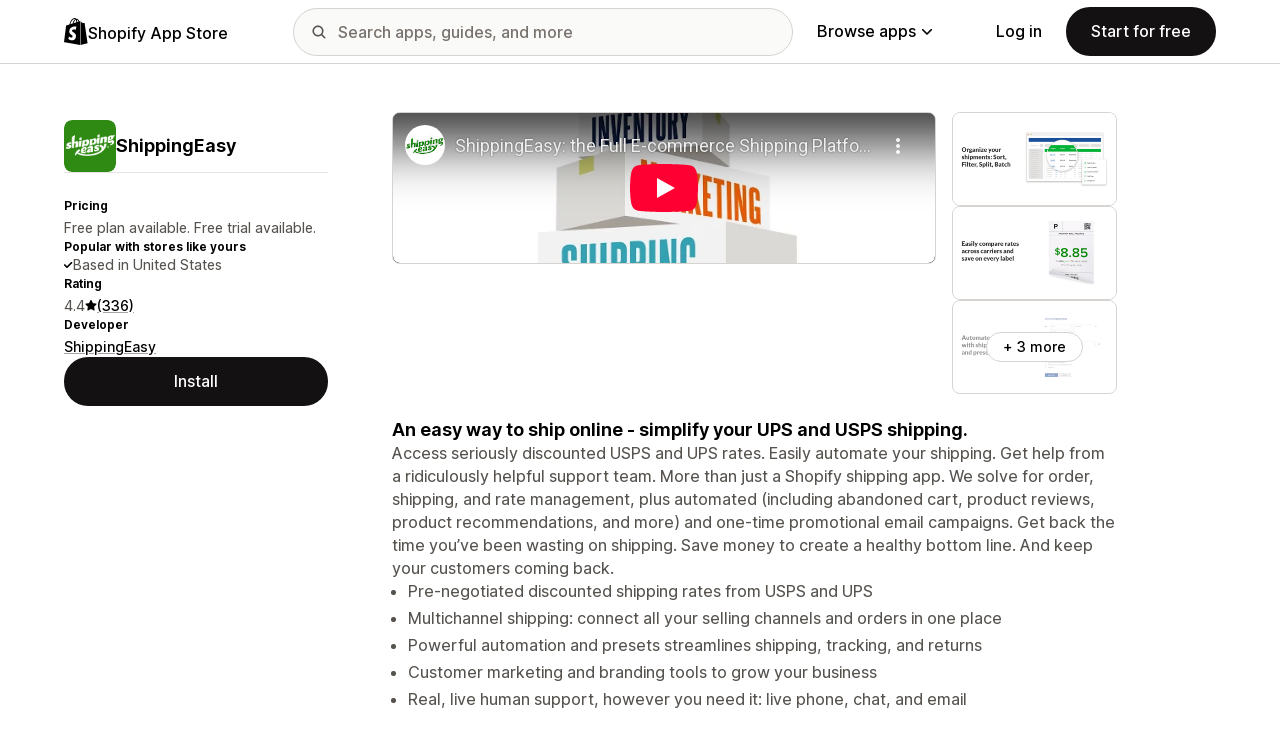

--- FILE ---
content_type: text/html; charset=utf-8
request_url: https://www.youtube-nocookie.com/embed/W6rLb0p9vJA?enablejsapi=1&modestbranding=1&origin=https%3A%2F%2Fapps.shopify.com&rel=0
body_size: 46964
content:
<!DOCTYPE html><html lang="en" dir="ltr" data-cast-api-enabled="true"><head><meta name="viewport" content="width=device-width, initial-scale=1"><script nonce="5SJwe8292EDgSSV9O3veOw">if ('undefined' == typeof Symbol || 'undefined' == typeof Symbol.iterator) {delete Array.prototype.entries;}</script><style name="www-roboto" nonce="fB2SV96nF0L4MbDXXunjYA">@font-face{font-family:'Roboto';font-style:normal;font-weight:400;font-stretch:100%;src:url(//fonts.gstatic.com/s/roboto/v48/KFO7CnqEu92Fr1ME7kSn66aGLdTylUAMa3GUBHMdazTgWw.woff2)format('woff2');unicode-range:U+0460-052F,U+1C80-1C8A,U+20B4,U+2DE0-2DFF,U+A640-A69F,U+FE2E-FE2F;}@font-face{font-family:'Roboto';font-style:normal;font-weight:400;font-stretch:100%;src:url(//fonts.gstatic.com/s/roboto/v48/KFO7CnqEu92Fr1ME7kSn66aGLdTylUAMa3iUBHMdazTgWw.woff2)format('woff2');unicode-range:U+0301,U+0400-045F,U+0490-0491,U+04B0-04B1,U+2116;}@font-face{font-family:'Roboto';font-style:normal;font-weight:400;font-stretch:100%;src:url(//fonts.gstatic.com/s/roboto/v48/KFO7CnqEu92Fr1ME7kSn66aGLdTylUAMa3CUBHMdazTgWw.woff2)format('woff2');unicode-range:U+1F00-1FFF;}@font-face{font-family:'Roboto';font-style:normal;font-weight:400;font-stretch:100%;src:url(//fonts.gstatic.com/s/roboto/v48/KFO7CnqEu92Fr1ME7kSn66aGLdTylUAMa3-UBHMdazTgWw.woff2)format('woff2');unicode-range:U+0370-0377,U+037A-037F,U+0384-038A,U+038C,U+038E-03A1,U+03A3-03FF;}@font-face{font-family:'Roboto';font-style:normal;font-weight:400;font-stretch:100%;src:url(//fonts.gstatic.com/s/roboto/v48/KFO7CnqEu92Fr1ME7kSn66aGLdTylUAMawCUBHMdazTgWw.woff2)format('woff2');unicode-range:U+0302-0303,U+0305,U+0307-0308,U+0310,U+0312,U+0315,U+031A,U+0326-0327,U+032C,U+032F-0330,U+0332-0333,U+0338,U+033A,U+0346,U+034D,U+0391-03A1,U+03A3-03A9,U+03B1-03C9,U+03D1,U+03D5-03D6,U+03F0-03F1,U+03F4-03F5,U+2016-2017,U+2034-2038,U+203C,U+2040,U+2043,U+2047,U+2050,U+2057,U+205F,U+2070-2071,U+2074-208E,U+2090-209C,U+20D0-20DC,U+20E1,U+20E5-20EF,U+2100-2112,U+2114-2115,U+2117-2121,U+2123-214F,U+2190,U+2192,U+2194-21AE,U+21B0-21E5,U+21F1-21F2,U+21F4-2211,U+2213-2214,U+2216-22FF,U+2308-230B,U+2310,U+2319,U+231C-2321,U+2336-237A,U+237C,U+2395,U+239B-23B7,U+23D0,U+23DC-23E1,U+2474-2475,U+25AF,U+25B3,U+25B7,U+25BD,U+25C1,U+25CA,U+25CC,U+25FB,U+266D-266F,U+27C0-27FF,U+2900-2AFF,U+2B0E-2B11,U+2B30-2B4C,U+2BFE,U+3030,U+FF5B,U+FF5D,U+1D400-1D7FF,U+1EE00-1EEFF;}@font-face{font-family:'Roboto';font-style:normal;font-weight:400;font-stretch:100%;src:url(//fonts.gstatic.com/s/roboto/v48/KFO7CnqEu92Fr1ME7kSn66aGLdTylUAMaxKUBHMdazTgWw.woff2)format('woff2');unicode-range:U+0001-000C,U+000E-001F,U+007F-009F,U+20DD-20E0,U+20E2-20E4,U+2150-218F,U+2190,U+2192,U+2194-2199,U+21AF,U+21E6-21F0,U+21F3,U+2218-2219,U+2299,U+22C4-22C6,U+2300-243F,U+2440-244A,U+2460-24FF,U+25A0-27BF,U+2800-28FF,U+2921-2922,U+2981,U+29BF,U+29EB,U+2B00-2BFF,U+4DC0-4DFF,U+FFF9-FFFB,U+10140-1018E,U+10190-1019C,U+101A0,U+101D0-101FD,U+102E0-102FB,U+10E60-10E7E,U+1D2C0-1D2D3,U+1D2E0-1D37F,U+1F000-1F0FF,U+1F100-1F1AD,U+1F1E6-1F1FF,U+1F30D-1F30F,U+1F315,U+1F31C,U+1F31E,U+1F320-1F32C,U+1F336,U+1F378,U+1F37D,U+1F382,U+1F393-1F39F,U+1F3A7-1F3A8,U+1F3AC-1F3AF,U+1F3C2,U+1F3C4-1F3C6,U+1F3CA-1F3CE,U+1F3D4-1F3E0,U+1F3ED,U+1F3F1-1F3F3,U+1F3F5-1F3F7,U+1F408,U+1F415,U+1F41F,U+1F426,U+1F43F,U+1F441-1F442,U+1F444,U+1F446-1F449,U+1F44C-1F44E,U+1F453,U+1F46A,U+1F47D,U+1F4A3,U+1F4B0,U+1F4B3,U+1F4B9,U+1F4BB,U+1F4BF,U+1F4C8-1F4CB,U+1F4D6,U+1F4DA,U+1F4DF,U+1F4E3-1F4E6,U+1F4EA-1F4ED,U+1F4F7,U+1F4F9-1F4FB,U+1F4FD-1F4FE,U+1F503,U+1F507-1F50B,U+1F50D,U+1F512-1F513,U+1F53E-1F54A,U+1F54F-1F5FA,U+1F610,U+1F650-1F67F,U+1F687,U+1F68D,U+1F691,U+1F694,U+1F698,U+1F6AD,U+1F6B2,U+1F6B9-1F6BA,U+1F6BC,U+1F6C6-1F6CF,U+1F6D3-1F6D7,U+1F6E0-1F6EA,U+1F6F0-1F6F3,U+1F6F7-1F6FC,U+1F700-1F7FF,U+1F800-1F80B,U+1F810-1F847,U+1F850-1F859,U+1F860-1F887,U+1F890-1F8AD,U+1F8B0-1F8BB,U+1F8C0-1F8C1,U+1F900-1F90B,U+1F93B,U+1F946,U+1F984,U+1F996,U+1F9E9,U+1FA00-1FA6F,U+1FA70-1FA7C,U+1FA80-1FA89,U+1FA8F-1FAC6,U+1FACE-1FADC,U+1FADF-1FAE9,U+1FAF0-1FAF8,U+1FB00-1FBFF;}@font-face{font-family:'Roboto';font-style:normal;font-weight:400;font-stretch:100%;src:url(//fonts.gstatic.com/s/roboto/v48/KFO7CnqEu92Fr1ME7kSn66aGLdTylUAMa3OUBHMdazTgWw.woff2)format('woff2');unicode-range:U+0102-0103,U+0110-0111,U+0128-0129,U+0168-0169,U+01A0-01A1,U+01AF-01B0,U+0300-0301,U+0303-0304,U+0308-0309,U+0323,U+0329,U+1EA0-1EF9,U+20AB;}@font-face{font-family:'Roboto';font-style:normal;font-weight:400;font-stretch:100%;src:url(//fonts.gstatic.com/s/roboto/v48/KFO7CnqEu92Fr1ME7kSn66aGLdTylUAMa3KUBHMdazTgWw.woff2)format('woff2');unicode-range:U+0100-02BA,U+02BD-02C5,U+02C7-02CC,U+02CE-02D7,U+02DD-02FF,U+0304,U+0308,U+0329,U+1D00-1DBF,U+1E00-1E9F,U+1EF2-1EFF,U+2020,U+20A0-20AB,U+20AD-20C0,U+2113,U+2C60-2C7F,U+A720-A7FF;}@font-face{font-family:'Roboto';font-style:normal;font-weight:400;font-stretch:100%;src:url(//fonts.gstatic.com/s/roboto/v48/KFO7CnqEu92Fr1ME7kSn66aGLdTylUAMa3yUBHMdazQ.woff2)format('woff2');unicode-range:U+0000-00FF,U+0131,U+0152-0153,U+02BB-02BC,U+02C6,U+02DA,U+02DC,U+0304,U+0308,U+0329,U+2000-206F,U+20AC,U+2122,U+2191,U+2193,U+2212,U+2215,U+FEFF,U+FFFD;}@font-face{font-family:'Roboto';font-style:normal;font-weight:500;font-stretch:100%;src:url(//fonts.gstatic.com/s/roboto/v48/KFO7CnqEu92Fr1ME7kSn66aGLdTylUAMa3GUBHMdazTgWw.woff2)format('woff2');unicode-range:U+0460-052F,U+1C80-1C8A,U+20B4,U+2DE0-2DFF,U+A640-A69F,U+FE2E-FE2F;}@font-face{font-family:'Roboto';font-style:normal;font-weight:500;font-stretch:100%;src:url(//fonts.gstatic.com/s/roboto/v48/KFO7CnqEu92Fr1ME7kSn66aGLdTylUAMa3iUBHMdazTgWw.woff2)format('woff2');unicode-range:U+0301,U+0400-045F,U+0490-0491,U+04B0-04B1,U+2116;}@font-face{font-family:'Roboto';font-style:normal;font-weight:500;font-stretch:100%;src:url(//fonts.gstatic.com/s/roboto/v48/KFO7CnqEu92Fr1ME7kSn66aGLdTylUAMa3CUBHMdazTgWw.woff2)format('woff2');unicode-range:U+1F00-1FFF;}@font-face{font-family:'Roboto';font-style:normal;font-weight:500;font-stretch:100%;src:url(//fonts.gstatic.com/s/roboto/v48/KFO7CnqEu92Fr1ME7kSn66aGLdTylUAMa3-UBHMdazTgWw.woff2)format('woff2');unicode-range:U+0370-0377,U+037A-037F,U+0384-038A,U+038C,U+038E-03A1,U+03A3-03FF;}@font-face{font-family:'Roboto';font-style:normal;font-weight:500;font-stretch:100%;src:url(//fonts.gstatic.com/s/roboto/v48/KFO7CnqEu92Fr1ME7kSn66aGLdTylUAMawCUBHMdazTgWw.woff2)format('woff2');unicode-range:U+0302-0303,U+0305,U+0307-0308,U+0310,U+0312,U+0315,U+031A,U+0326-0327,U+032C,U+032F-0330,U+0332-0333,U+0338,U+033A,U+0346,U+034D,U+0391-03A1,U+03A3-03A9,U+03B1-03C9,U+03D1,U+03D5-03D6,U+03F0-03F1,U+03F4-03F5,U+2016-2017,U+2034-2038,U+203C,U+2040,U+2043,U+2047,U+2050,U+2057,U+205F,U+2070-2071,U+2074-208E,U+2090-209C,U+20D0-20DC,U+20E1,U+20E5-20EF,U+2100-2112,U+2114-2115,U+2117-2121,U+2123-214F,U+2190,U+2192,U+2194-21AE,U+21B0-21E5,U+21F1-21F2,U+21F4-2211,U+2213-2214,U+2216-22FF,U+2308-230B,U+2310,U+2319,U+231C-2321,U+2336-237A,U+237C,U+2395,U+239B-23B7,U+23D0,U+23DC-23E1,U+2474-2475,U+25AF,U+25B3,U+25B7,U+25BD,U+25C1,U+25CA,U+25CC,U+25FB,U+266D-266F,U+27C0-27FF,U+2900-2AFF,U+2B0E-2B11,U+2B30-2B4C,U+2BFE,U+3030,U+FF5B,U+FF5D,U+1D400-1D7FF,U+1EE00-1EEFF;}@font-face{font-family:'Roboto';font-style:normal;font-weight:500;font-stretch:100%;src:url(//fonts.gstatic.com/s/roboto/v48/KFO7CnqEu92Fr1ME7kSn66aGLdTylUAMaxKUBHMdazTgWw.woff2)format('woff2');unicode-range:U+0001-000C,U+000E-001F,U+007F-009F,U+20DD-20E0,U+20E2-20E4,U+2150-218F,U+2190,U+2192,U+2194-2199,U+21AF,U+21E6-21F0,U+21F3,U+2218-2219,U+2299,U+22C4-22C6,U+2300-243F,U+2440-244A,U+2460-24FF,U+25A0-27BF,U+2800-28FF,U+2921-2922,U+2981,U+29BF,U+29EB,U+2B00-2BFF,U+4DC0-4DFF,U+FFF9-FFFB,U+10140-1018E,U+10190-1019C,U+101A0,U+101D0-101FD,U+102E0-102FB,U+10E60-10E7E,U+1D2C0-1D2D3,U+1D2E0-1D37F,U+1F000-1F0FF,U+1F100-1F1AD,U+1F1E6-1F1FF,U+1F30D-1F30F,U+1F315,U+1F31C,U+1F31E,U+1F320-1F32C,U+1F336,U+1F378,U+1F37D,U+1F382,U+1F393-1F39F,U+1F3A7-1F3A8,U+1F3AC-1F3AF,U+1F3C2,U+1F3C4-1F3C6,U+1F3CA-1F3CE,U+1F3D4-1F3E0,U+1F3ED,U+1F3F1-1F3F3,U+1F3F5-1F3F7,U+1F408,U+1F415,U+1F41F,U+1F426,U+1F43F,U+1F441-1F442,U+1F444,U+1F446-1F449,U+1F44C-1F44E,U+1F453,U+1F46A,U+1F47D,U+1F4A3,U+1F4B0,U+1F4B3,U+1F4B9,U+1F4BB,U+1F4BF,U+1F4C8-1F4CB,U+1F4D6,U+1F4DA,U+1F4DF,U+1F4E3-1F4E6,U+1F4EA-1F4ED,U+1F4F7,U+1F4F9-1F4FB,U+1F4FD-1F4FE,U+1F503,U+1F507-1F50B,U+1F50D,U+1F512-1F513,U+1F53E-1F54A,U+1F54F-1F5FA,U+1F610,U+1F650-1F67F,U+1F687,U+1F68D,U+1F691,U+1F694,U+1F698,U+1F6AD,U+1F6B2,U+1F6B9-1F6BA,U+1F6BC,U+1F6C6-1F6CF,U+1F6D3-1F6D7,U+1F6E0-1F6EA,U+1F6F0-1F6F3,U+1F6F7-1F6FC,U+1F700-1F7FF,U+1F800-1F80B,U+1F810-1F847,U+1F850-1F859,U+1F860-1F887,U+1F890-1F8AD,U+1F8B0-1F8BB,U+1F8C0-1F8C1,U+1F900-1F90B,U+1F93B,U+1F946,U+1F984,U+1F996,U+1F9E9,U+1FA00-1FA6F,U+1FA70-1FA7C,U+1FA80-1FA89,U+1FA8F-1FAC6,U+1FACE-1FADC,U+1FADF-1FAE9,U+1FAF0-1FAF8,U+1FB00-1FBFF;}@font-face{font-family:'Roboto';font-style:normal;font-weight:500;font-stretch:100%;src:url(//fonts.gstatic.com/s/roboto/v48/KFO7CnqEu92Fr1ME7kSn66aGLdTylUAMa3OUBHMdazTgWw.woff2)format('woff2');unicode-range:U+0102-0103,U+0110-0111,U+0128-0129,U+0168-0169,U+01A0-01A1,U+01AF-01B0,U+0300-0301,U+0303-0304,U+0308-0309,U+0323,U+0329,U+1EA0-1EF9,U+20AB;}@font-face{font-family:'Roboto';font-style:normal;font-weight:500;font-stretch:100%;src:url(//fonts.gstatic.com/s/roboto/v48/KFO7CnqEu92Fr1ME7kSn66aGLdTylUAMa3KUBHMdazTgWw.woff2)format('woff2');unicode-range:U+0100-02BA,U+02BD-02C5,U+02C7-02CC,U+02CE-02D7,U+02DD-02FF,U+0304,U+0308,U+0329,U+1D00-1DBF,U+1E00-1E9F,U+1EF2-1EFF,U+2020,U+20A0-20AB,U+20AD-20C0,U+2113,U+2C60-2C7F,U+A720-A7FF;}@font-face{font-family:'Roboto';font-style:normal;font-weight:500;font-stretch:100%;src:url(//fonts.gstatic.com/s/roboto/v48/KFO7CnqEu92Fr1ME7kSn66aGLdTylUAMa3yUBHMdazQ.woff2)format('woff2');unicode-range:U+0000-00FF,U+0131,U+0152-0153,U+02BB-02BC,U+02C6,U+02DA,U+02DC,U+0304,U+0308,U+0329,U+2000-206F,U+20AC,U+2122,U+2191,U+2193,U+2212,U+2215,U+FEFF,U+FFFD;}</style><script name="www-roboto" nonce="5SJwe8292EDgSSV9O3veOw">if (document.fonts && document.fonts.load) {document.fonts.load("400 10pt Roboto", "E"); document.fonts.load("500 10pt Roboto", "E");}</script><link rel="stylesheet" href="/s/player/c1c87fb0/www-player.css" name="www-player" nonce="fB2SV96nF0L4MbDXXunjYA"><style nonce="fB2SV96nF0L4MbDXXunjYA">html {overflow: hidden;}body {font: 12px Roboto, Arial, sans-serif; background-color: #000; color: #fff; height: 100%; width: 100%; overflow: hidden; position: absolute; margin: 0; padding: 0;}#player {width: 100%; height: 100%;}h1 {text-align: center; color: #fff;}h3 {margin-top: 6px; margin-bottom: 3px;}.player-unavailable {position: absolute; top: 0; left: 0; right: 0; bottom: 0; padding: 25px; font-size: 13px; background: url(/img/meh7.png) 50% 65% no-repeat;}.player-unavailable .message {text-align: left; margin: 0 -5px 15px; padding: 0 5px 14px; border-bottom: 1px solid #888; font-size: 19px; font-weight: normal;}.player-unavailable a {color: #167ac6; text-decoration: none;}</style><script nonce="5SJwe8292EDgSSV9O3veOw">var ytcsi={gt:function(n){n=(n||"")+"data_";return ytcsi[n]||(ytcsi[n]={tick:{},info:{},gel:{preLoggedGelInfos:[]}})},now:window.performance&&window.performance.timing&&window.performance.now&&window.performance.timing.navigationStart?function(){return window.performance.timing.navigationStart+window.performance.now()}:function(){return(new Date).getTime()},tick:function(l,t,n){var ticks=ytcsi.gt(n).tick;var v=t||ytcsi.now();if(ticks[l]){ticks["_"+l]=ticks["_"+l]||[ticks[l]];ticks["_"+l].push(v)}ticks[l]=
v},info:function(k,v,n){ytcsi.gt(n).info[k]=v},infoGel:function(p,n){ytcsi.gt(n).gel.preLoggedGelInfos.push(p)},setStart:function(t,n){ytcsi.tick("_start",t,n)}};
(function(w,d){function isGecko(){if(!w.navigator)return false;try{if(w.navigator.userAgentData&&w.navigator.userAgentData.brands&&w.navigator.userAgentData.brands.length){var brands=w.navigator.userAgentData.brands;var i=0;for(;i<brands.length;i++)if(brands[i]&&brands[i].brand==="Firefox")return true;return false}}catch(e){setTimeout(function(){throw e;})}if(!w.navigator.userAgent)return false;var ua=w.navigator.userAgent;return ua.indexOf("Gecko")>0&&ua.toLowerCase().indexOf("webkit")<0&&ua.indexOf("Edge")<
0&&ua.indexOf("Trident")<0&&ua.indexOf("MSIE")<0}ytcsi.setStart(w.performance?w.performance.timing.responseStart:null);var isPrerender=(d.visibilityState||d.webkitVisibilityState)=="prerender";var vName=!d.visibilityState&&d.webkitVisibilityState?"webkitvisibilitychange":"visibilitychange";if(isPrerender){var startTick=function(){ytcsi.setStart();d.removeEventListener(vName,startTick)};d.addEventListener(vName,startTick,false)}if(d.addEventListener)d.addEventListener(vName,function(){ytcsi.tick("vc")},
false);if(isGecko()){var isHidden=(d.visibilityState||d.webkitVisibilityState)=="hidden";if(isHidden)ytcsi.tick("vc")}var slt=function(el,t){setTimeout(function(){var n=ytcsi.now();el.loadTime=n;if(el.slt)el.slt()},t)};w.__ytRIL=function(el){if(!el.getAttribute("data-thumb"))if(w.requestAnimationFrame)w.requestAnimationFrame(function(){slt(el,0)});else slt(el,16)}})(window,document);
</script><script nonce="5SJwe8292EDgSSV9O3veOw">var ytcfg={d:function(){return window.yt&&yt.config_||ytcfg.data_||(ytcfg.data_={})},get:function(k,o){return k in ytcfg.d()?ytcfg.d()[k]:o},set:function(){var a=arguments;if(a.length>1)ytcfg.d()[a[0]]=a[1];else{var k;for(k in a[0])ytcfg.d()[k]=a[0][k]}}};
ytcfg.set({"CLIENT_CANARY_STATE":"none","DEVICE":"cbr\u003dChrome\u0026cbrand\u003dapple\u0026cbrver\u003d131.0.0.0\u0026ceng\u003dWebKit\u0026cengver\u003d537.36\u0026cos\u003dMacintosh\u0026cosver\u003d10_15_7\u0026cplatform\u003dDESKTOP","EVENT_ID":"vLZvacW_Mbjzib4PsdCWmA4","EXPERIMENT_FLAGS":{"ab_det_apb_b":true,"ab_det_apm":true,"ab_det_el_h":true,"ab_det_em_inj":true,"ab_l_sig_st":true,"ab_l_sig_st_e":true,"action_companion_center_align_description":true,"allow_skip_networkless":true,"always_send_and_write":true,"att_web_record_metrics":true,"attmusi":true,"c3_enable_button_impression_logging":true,"c3_watch_page_component":true,"cancel_pending_navs":true,"clean_up_manual_attribution_header":true,"config_age_report_killswitch":true,"cow_optimize_idom_compat":true,"csi_config_handling_infra":true,"csi_on_gel":true,"delhi_mweb_colorful_sd":true,"delhi_mweb_colorful_sd_v2":true,"deprecate_csi_has_info":true,"deprecate_pair_servlet_enabled":true,"desktop_sparkles_light_cta_button":true,"disable_cached_masthead_data":true,"disable_child_node_auto_formatted_strings":true,"disable_enf_isd":true,"disable_log_to_visitor_layer":true,"disable_pacf_logging_for_memory_limited_tv":true,"embeds_enable_eid_enforcement_for_youtube":true,"embeds_enable_info_panel_dismissal":true,"embeds_enable_pfp_always_unbranded":true,"embeds_muted_autoplay_sound_fix":true,"embeds_serve_es6_client":true,"embeds_web_nwl_disable_nocookie":true,"embeds_web_updated_shorts_definition_fix":true,"enable_active_view_display_ad_renderer_web_home":true,"enable_ad_disclosure_banner_a11y_fix":true,"enable_chips_shelf_view_model_fully_reactive":true,"enable_client_creator_goal_ticker_bar_revamp":true,"enable_client_only_wiz_direct_reactions":true,"enable_client_sli_logging":true,"enable_client_streamz_web":true,"enable_client_ve_spec":true,"enable_cloud_save_error_popup_after_retry":true,"enable_cookie_reissue_iframe":true,"enable_dai_sdf_h5_preroll":true,"enable_datasync_id_header_in_web_vss_pings":true,"enable_default_mono_cta_migration_web_client":true,"enable_dma_post_enforcement":true,"enable_docked_chat_messages":true,"enable_entity_store_from_dependency_injection":true,"enable_inline_muted_playback_on_web_search":true,"enable_inline_muted_playback_on_web_search_for_vdc":true,"enable_inline_muted_playback_on_web_search_for_vdcb":true,"enable_is_mini_app_page_active_bugfix":true,"enable_live_overlay_feed_in_live_chat":true,"enable_logging_first_user_action_after_game_ready":true,"enable_ltc_param_fetch_from_innertube":true,"enable_masthead_mweb_padding_fix":true,"enable_menu_renderer_button_in_mweb_hclr":true,"enable_mini_app_command_handler_mweb_fix":true,"enable_mini_app_iframe_loaded_logging":true,"enable_mini_guide_downloads_item":true,"enable_mixed_direction_formatted_strings":true,"enable_mweb_livestream_ui_update":true,"enable_mweb_new_caption_language_picker":true,"enable_names_handles_account_switcher":true,"enable_network_request_logging_on_game_events":true,"enable_new_paid_product_placement":true,"enable_obtaining_ppn_query_param":true,"enable_open_in_new_tab_icon_for_short_dr_for_desktop_search":true,"enable_open_yt_content":true,"enable_origin_query_parameter_bugfix":true,"enable_pause_ads_on_ytv_html5":true,"enable_payments_purchase_manager":true,"enable_pdp_icon_prefetch":true,"enable_pl_r_si_fa":true,"enable_place_pivot_url":true,"enable_playable_a11y_label_with_badge_text":true,"enable_pv_screen_modern_text":true,"enable_removing_navbar_title_on_hashtag_page_mweb":true,"enable_resetting_scroll_position_on_flow_change":true,"enable_rta_manager":true,"enable_sdf_companion_h5":true,"enable_sdf_dai_h5_midroll":true,"enable_sdf_h5_endemic_mid_post_roll":true,"enable_sdf_on_h5_unplugged_vod_midroll":true,"enable_sdf_shorts_player_bytes_h5":true,"enable_sdk_performance_network_logging":true,"enable_sending_unwrapped_game_audio_as_serialized_metadata":true,"enable_sfv_effect_pivot_url":true,"enable_shorts_new_carousel":true,"enable_skip_ad_guidance_prompt":true,"enable_skippable_ads_for_unplugged_ad_pod":true,"enable_smearing_expansion_dai":true,"enable_third_party_info":true,"enable_time_out_messages":true,"enable_timeline_view_modern_transcript_fe":true,"enable_video_display_compact_button_group_for_desktop_search":true,"enable_watch_next_pause_autoplay_lact":true,"enable_web_home_top_landscape_image_layout_level_click":true,"enable_web_tiered_gel":true,"enable_window_constrained_buy_flow_dialog":true,"enable_wiz_queue_effect_and_on_init_initial_runs":true,"enable_ypc_spinners":true,"enable_yt_ata_iframe_authuser":true,"export_networkless_options":true,"export_player_version_to_ytconfig":true,"fill_single_video_with_notify_to_lasr":true,"fix_ad_miniplayer_controls_rendering":true,"fix_ads_tracking_for_swf_config_deprecation_mweb":true,"h5_companion_enable_adcpn_macro_substitution_for_click_pings":true,"h5_inplayer_enable_adcpn_macro_substitution_for_click_pings":true,"h5_reset_cache_and_filter_before_update_masthead":true,"hide_channel_creation_title_for_mweb":true,"high_ccv_client_side_caching_h5":true,"html5_log_trigger_events_with_debug_data":true,"html5_ssdai_enable_media_end_cue_range":true,"il_attach_cache_limit":true,"il_use_view_model_logging_context":true,"is_browser_support_for_webcam_streaming":true,"json_condensed_response":true,"kev_adb_pg":true,"kevlar_gel_error_routing":true,"kevlar_watch_cinematics":true,"live_chat_enable_controller_extraction":true,"live_chat_enable_rta_manager":true,"live_chat_increased_min_height":true,"log_click_with_layer_from_element_in_command_handler":true,"log_errors_through_nwl_on_retry":true,"mdx_enable_privacy_disclosure_ui":true,"mdx_load_cast_api_bootstrap_script":true,"medium_progress_bar_modification":true,"migrate_remaining_web_ad_badges_to_innertube":true,"mobile_account_menu_refresh":true,"mweb_a11y_enable_player_controls_invisible_toggle":true,"mweb_account_linking_noapp":true,"mweb_after_render_to_scheduler":true,"mweb_allow_modern_search_suggest_behavior":true,"mweb_animated_actions":true,"mweb_app_upsell_button_direct_to_app":true,"mweb_big_progress_bar":true,"mweb_c3_disable_carve_out":true,"mweb_c3_disable_carve_out_keep_external_links":true,"mweb_c3_enable_adaptive_signals":true,"mweb_c3_endscreen":true,"mweb_c3_endscreen_v2":true,"mweb_c3_library_page_enable_recent_shelf":true,"mweb_c3_remove_web_navigation_endpoint_data":true,"mweb_c3_use_canonical_from_player_response":true,"mweb_cinematic_watch":true,"mweb_command_handler":true,"mweb_delay_watch_initial_data":true,"mweb_disable_searchbar_scroll":true,"mweb_enable_fine_scrubbing_for_recs":true,"mweb_enable_keto_batch_player_fullscreen":true,"mweb_enable_keto_batch_player_progress_bar":true,"mweb_enable_keto_batch_player_tooltips":true,"mweb_enable_lockup_view_model_for_ucp":true,"mweb_enable_more_drawer":true,"mweb_enable_optional_fullscreen_landscape_locking":true,"mweb_enable_overlay_touch_manager":true,"mweb_enable_premium_carve_out_fix":true,"mweb_enable_refresh_detection":true,"mweb_enable_search_imp":true,"mweb_enable_sequence_signal":true,"mweb_enable_shorts_pivot_button":true,"mweb_enable_shorts_video_preload":true,"mweb_enable_skippables_on_jio_phone":true,"mweb_enable_storyboards":true,"mweb_enable_two_line_title_on_shorts":true,"mweb_enable_varispeed_controller":true,"mweb_enable_warm_channel_requests":true,"mweb_enable_watch_feed_infinite_scroll":true,"mweb_enable_wrapped_unplugged_pause_membership_dialog_renderer":true,"mweb_filter_video_format_in_webfe":true,"mweb_fix_livestream_seeking":true,"mweb_fix_monitor_visibility_after_render":true,"mweb_fix_section_list_continuation_item_renderers":true,"mweb_force_ios_fallback_to_native_control":true,"mweb_fp_auto_fullscreen":true,"mweb_fullscreen_controls":true,"mweb_fullscreen_controls_action_buttons":true,"mweb_fullscreen_watch_system":true,"mweb_home_reactive_shorts":true,"mweb_innertube_search_command":true,"mweb_kaios_enable_autoplay_switch_view_model":true,"mweb_lang_in_html":true,"mweb_like_button_synced_with_entities":true,"mweb_logo_use_home_page_ve":true,"mweb_module_decoration":true,"mweb_native_control_in_faux_fullscreen_shared":true,"mweb_panel_container_inert":true,"mweb_player_control_on_hover":true,"mweb_player_delhi_dtts":true,"mweb_player_settings_use_bottom_sheet":true,"mweb_player_show_previous_next_buttons_in_playlist":true,"mweb_player_skip_no_op_state_changes":true,"mweb_player_user_select_none":true,"mweb_playlist_engagement_panel":true,"mweb_progress_bar_seek_on_mouse_click":true,"mweb_pull_2_full":true,"mweb_pull_2_full_enable_touch_handlers":true,"mweb_schedule_warm_watch_response":true,"mweb_searchbox_legacy_navigation":true,"mweb_see_fewer_shorts":true,"mweb_sheets_ui_refresh":true,"mweb_shorts_comments_panel_id_change":true,"mweb_shorts_early_continuation":true,"mweb_show_ios_smart_banner":true,"mweb_use_server_url_on_startup":true,"mweb_watch_captions_enable_auto_translate":true,"mweb_watch_captions_set_default_size":true,"mweb_watch_stop_scheduler_on_player_response":true,"mweb_watchfeed_big_thumbnails":true,"mweb_yt_searchbox":true,"networkless_logging":true,"no_client_ve_attach_unless_shown":true,"nwl_send_from_memory_when_online":true,"pageid_as_header_web":true,"playback_settings_use_switch_menu":true,"player_controls_autonav_fix":true,"player_controls_skip_double_signal_update":true,"polymer_bad_build_labels":true,"polymer_verifiy_app_state":true,"qoe_send_and_write":true,"remove_chevron_from_ad_disclosure_banner_h5":true,"remove_masthead_channel_banner_on_refresh":true,"remove_slot_id_exited_trigger_for_dai_in_player_slot_expire":true,"replace_client_url_parsing_with_server_signal":true,"service_worker_enabled":true,"service_worker_push_enabled":true,"service_worker_push_home_page_prompt":true,"service_worker_push_watch_page_prompt":true,"shell_load_gcf":true,"shorten_initial_gel_batch_timeout":true,"should_use_yt_voice_endpoint_in_kaios":true,"skip_invalid_ytcsi_ticks":true,"skip_setting_info_in_csi_data_object":true,"smarter_ve_dedupping":true,"speedmaster_no_seek":true,"start_client_gcf_mweb":true,"stop_handling_click_for_non_rendering_overlay_layout":true,"suppress_error_204_logging":true,"synced_panel_scrolling_controller":true,"use_event_time_ms_header":true,"use_fifo_for_networkless":true,"use_player_abuse_bg_library":true,"use_request_time_ms_header":true,"use_session_based_sampling":true,"use_thumbnail_overlay_time_status_renderer_for_live_badge":true,"use_ts_visibilitylogger":true,"vss_final_ping_send_and_write":true,"vss_playback_use_send_and_write":true,"web_adaptive_repeat_ase":true,"web_always_load_chat_support":true,"web_animated_like":true,"web_api_url":true,"web_autonav_allow_off_by_default":true,"web_button_vm_refactor_disabled":true,"web_c3_log_app_init_finish":true,"web_csi_action_sampling_enabled":true,"web_dedupe_ve_grafting":true,"web_disable_backdrop_filter":true,"web_enable_ab_rsp_cl":true,"web_enable_course_icon_update":true,"web_enable_error_204":true,"web_enable_horizontal_video_attributes_section":true,"web_fix_segmented_like_dislike_undefined":true,"web_gcf_hashes_innertube":true,"web_gel_timeout_cap":true,"web_metadata_carousel_elref_bugfix":true,"web_parent_target_for_sheets":true,"web_persist_server_autonav_state_on_client":true,"web_playback_associated_log_ctt":true,"web_playback_associated_ve":true,"web_prefetch_preload_video":true,"web_progress_bar_draggable":true,"web_resizable_advertiser_banner_on_masthead_safari_fix":true,"web_scheduler_auto_init":true,"web_shorts_just_watched_on_channel_and_pivot_study":true,"web_shorts_just_watched_overlay":true,"web_shorts_pivot_button_view_model_reactive":true,"web_shorts_wn_shelf_header_tuning":true,"web_update_panel_visibility_logging_fix":true,"web_video_attribute_view_model_a11y_fix":true,"web_watch_controls_state_signals":true,"web_wiz_attributed_string":true,"web_yt_config_context":true,"webfe_mweb_watch_microdata":true,"webfe_watch_shorts_canonical_url_fix":true,"webpo_exit_on_net_err":true,"wiz_diff_overwritable":true,"wiz_memoize_stamper_items":true,"woffle_used_state_report":true,"wpo_gel_strz":true,"ytcp_paper_tooltip_use_scoped_owner_root":true,"ytidb_clear_embedded_player":true,"H5_async_logging_delay_ms":30000.0,"attention_logging_scroll_throttle":500.0,"autoplay_pause_by_lact_sampling_fraction":0.0,"cinematic_watch_effect_opacity":0.4,"log_window_onerror_fraction":0.1,"speedmaster_playback_rate":2.0,"tv_pacf_logging_sample_rate":0.01,"web_attention_logging_scroll_throttle":500.0,"web_load_prediction_threshold":0.1,"web_navigation_prediction_threshold":0.1,"web_pbj_log_warning_rate":0.0,"web_system_health_fraction":0.01,"ytidb_transaction_ended_event_rate_limit":0.02,"active_time_update_interval_ms":10000,"att_init_delay":500,"autoplay_pause_by_lact_sec":0,"botguard_async_snapshot_timeout_ms":3000,"check_navigator_accuracy_timeout_ms":0,"cinematic_watch_css_filter_blur_strength":40,"cinematic_watch_fade_out_duration":500,"close_webview_delay_ms":100,"cloud_save_game_data_rate_limit_ms":3000,"compression_disable_point":10,"custom_active_view_tos_timeout_ms":3600000,"embeds_widget_poll_interval_ms":0,"gel_min_batch_size":3,"gel_queue_timeout_max_ms":60000,"get_async_timeout_ms":60000,"hide_cta_for_home_web_video_ads_animate_in_time":2,"html5_byterate_soft_cap":0,"initial_gel_batch_timeout":2000,"max_body_size_to_compress":500000,"max_prefetch_window_sec_for_livestream_optimization":10,"min_prefetch_offset_sec_for_livestream_optimization":20,"mini_app_container_iframe_src_update_delay_ms":0,"multiple_preview_news_duration_time":11000,"mweb_c3_toast_duration_ms":5000,"mweb_deep_link_fallback_timeout_ms":10000,"mweb_delay_response_received_actions":100,"mweb_fp_dpad_rate_limit_ms":0,"mweb_fp_dpad_watch_title_clamp_lines":0,"mweb_history_manager_cache_size":100,"mweb_ios_fullscreen_playback_transition_delay_ms":500,"mweb_ios_fullscreen_system_pause_epilson_ms":0,"mweb_override_response_store_expiration_ms":0,"mweb_shorts_early_continuation_trigger_threshold":4,"mweb_w2w_max_age_seconds":0,"mweb_watch_captions_default_size":2,"neon_dark_launch_gradient_count":0,"network_polling_interval":30000,"play_click_interval_ms":30000,"play_ping_interval_ms":10000,"prefetch_comments_ms_after_video":0,"send_config_hash_timer":0,"service_worker_push_logged_out_prompt_watches":-1,"service_worker_push_prompt_cap":-1,"service_worker_push_prompt_delay_microseconds":3888000000000,"show_mini_app_ad_frequency_cap_ms":300000,"slow_compressions_before_abandon_count":4,"speedmaster_cancellation_movement_dp":10,"speedmaster_touch_activation_ms":500,"web_attention_logging_throttle":500,"web_foreground_heartbeat_interval_ms":28000,"web_gel_debounce_ms":10000,"web_logging_max_batch":100,"web_max_tracing_events":50,"web_tracing_session_replay":0,"wil_icon_max_concurrent_fetches":9999,"ytidb_remake_db_retries":3,"ytidb_reopen_db_retries":3,"WebClientReleaseProcessCritical__youtube_embeds_client_version_override":"","WebClientReleaseProcessCritical__youtube_embeds_web_client_version_override":"","WebClientReleaseProcessCritical__youtube_mweb_client_version_override":"","debug_forced_internalcountrycode":"","embeds_web_synth_ch_headers_banned_urls_regex":"","enable_web_media_service":"DISABLED","il_payload_scraping":"","live_chat_unicode_emoji_json_url":"https://www.gstatic.com/youtube/img/emojis/emojis-svg-9.json","mweb_deep_link_feature_tag_suffix":"11268432","mweb_enable_shorts_innertube_player_prefetch_trigger":"NONE","mweb_fp_dpad":"home,search,browse,channel,create_channel,experiments,settings,trending,oops,404,paid_memberships,sponsorship,premium,shorts","mweb_fp_dpad_linear_navigation":"","mweb_fp_dpad_linear_navigation_visitor":"","mweb_fp_dpad_visitor":"","mweb_preload_video_by_player_vars":"","mweb_sign_in_button_style":"STYLE_SUGGESTIVE_AVATAR","place_pivot_triggering_container_alternate":"","place_pivot_triggering_counterfactual_container_alternate":"","search_ui_mweb_searchbar_restyle":"DEFAULT","service_worker_push_force_notification_prompt_tag":"1","service_worker_scope":"/","suggest_exp_str":"","web_client_version_override":"","kevlar_command_handler_command_banlist":[],"mini_app_ids_without_game_ready":["UgkxHHtsak1SC8mRGHMZewc4HzeAY3yhPPmJ","Ugkx7OgzFqE6z_5Mtf4YsotGfQNII1DF_RBm"],"web_op_signal_type_banlist":[],"web_tracing_enabled_spans":["event","command"]},"GAPI_HINT_PARAMS":"m;/_/scs/abc-static/_/js/k\u003dgapi.gapi.en.FZb77tO2YW4.O/d\u003d1/rs\u003dAHpOoo8lqavmo6ayfVxZovyDiP6g3TOVSQ/m\u003d__features__","GAPI_HOST":"https://apis.google.com","GAPI_LOCALE":"en_US","GL":"US","HL":"en","HTML_DIR":"ltr","HTML_LANG":"en","INNERTUBE_API_KEY":"AIzaSyAO_FJ2SlqU8Q4STEHLGCilw_Y9_11qcW8","INNERTUBE_API_VERSION":"v1","INNERTUBE_CLIENT_NAME":"WEB_EMBEDDED_PLAYER","INNERTUBE_CLIENT_VERSION":"1.20260116.01.00","INNERTUBE_CONTEXT":{"client":{"hl":"en","gl":"US","remoteHost":"3.17.132.105","deviceMake":"Apple","deviceModel":"","visitorData":"Cgs5N1Z2NVBKWjZvWSi87b7LBjIKCgJVUxIEGgAgUw%3D%3D","userAgent":"Mozilla/5.0 (Macintosh; Intel Mac OS X 10_15_7) AppleWebKit/537.36 (KHTML, like Gecko) Chrome/131.0.0.0 Safari/537.36; ClaudeBot/1.0; +claudebot@anthropic.com),gzip(gfe)","clientName":"WEB_EMBEDDED_PLAYER","clientVersion":"1.20260116.01.00","osName":"Macintosh","osVersion":"10_15_7","originalUrl":"https://www.youtube-nocookie.com/embed/W6rLb0p9vJA?enablejsapi\u003d1\u0026modestbranding\u003d1\u0026origin\u003dhttps%3A%2F%2Fapps.shopify.com\u0026rel\u003d0","platform":"DESKTOP","clientFormFactor":"UNKNOWN_FORM_FACTOR","configInfo":{"appInstallData":"[base64]"},"browserName":"Chrome","browserVersion":"131.0.0.0","acceptHeader":"text/html,application/xhtml+xml,application/xml;q\u003d0.9,image/webp,image/apng,*/*;q\u003d0.8,application/signed-exchange;v\u003db3;q\u003d0.9","deviceExperimentId":"ChxOelU1TnpRNU1qQXhOVGcxTnpZMU1qTXhNdz09ELztvssGGLztvssG","rolloutToken":"CLStx4vnoJPEggEQ8Jjq8M2akgMY8Jjq8M2akgM%3D"},"user":{"lockedSafetyMode":false},"request":{"useSsl":true},"clickTracking":{"clickTrackingParams":"IhMIxY3q8M2akgMVuHnCAR0xqAXj"},"thirdParty":{"embeddedPlayerContext":{"embeddedPlayerEncryptedContext":"[base64]","ancestorOriginsSupported":false}}},"INNERTUBE_CONTEXT_CLIENT_NAME":56,"INNERTUBE_CONTEXT_CLIENT_VERSION":"1.20260116.01.00","INNERTUBE_CONTEXT_GL":"US","INNERTUBE_CONTEXT_HL":"en","LATEST_ECATCHER_SERVICE_TRACKING_PARAMS":{"client.name":"WEB_EMBEDDED_PLAYER","client.jsfeat":"2021"},"LOGGED_IN":false,"PAGE_BUILD_LABEL":"youtube.embeds.web_20260116_01_RC00","PAGE_CL":856990104,"SERVER_NAME":"WebFE","VISITOR_DATA":"Cgs5N1Z2NVBKWjZvWSi87b7LBjIKCgJVUxIEGgAgUw%3D%3D","WEB_PLAYER_CONTEXT_CONFIGS":{"WEB_PLAYER_CONTEXT_CONFIG_ID_EMBEDDED_PLAYER":{"rootElementId":"movie_player","jsUrl":"/s/player/c1c87fb0/player_ias.vflset/en_US/base.js","cssUrl":"/s/player/c1c87fb0/www-player.css","contextId":"WEB_PLAYER_CONTEXT_CONFIG_ID_EMBEDDED_PLAYER","eventLabel":"embedded","contentRegion":"US","hl":"en_US","hostLanguage":"en","innertubeApiKey":"AIzaSyAO_FJ2SlqU8Q4STEHLGCilw_Y9_11qcW8","innertubeApiVersion":"v1","innertubeContextClientVersion":"1.20260116.01.00","disableRelatedVideos":true,"device":{"brand":"apple","model":"","browser":"Chrome","browserVersion":"131.0.0.0","os":"Macintosh","osVersion":"10_15_7","platform":"DESKTOP","interfaceName":"WEB_EMBEDDED_PLAYER","interfaceVersion":"1.20260116.01.00"},"serializedExperimentIds":"24004644,51010235,51063643,51098299,51204329,51222973,51340662,51349914,51353393,51366423,51389629,51404808,51404810,51484222,51490331,51500051,51505436,51530495,51534669,51560386,51565115,51566373,51578632,51583821,51585555,51605258,51605395,51611457,51620866,51621065,51632249,51637029,51638932,51647793,51647967,51648336,51666850,51672162,51681662,51683502,51696107,51696619,51697032,51700777,51701615,51704637,51705183,51705185,51711227,51711298,51712601,51713017,51713237,51714463,51715039,51717474,51717747,51719410,51719628,51738919,51741219,51742480","serializedExperimentFlags":"H5_async_logging_delay_ms\u003d30000.0\u0026PlayerWeb__h5_enable_advisory_rating_restrictions\u003dtrue\u0026a11y_h5_associate_survey_question\u003dtrue\u0026ab_det_apb_b\u003dtrue\u0026ab_det_apm\u003dtrue\u0026ab_det_el_h\u003dtrue\u0026ab_det_em_inj\u003dtrue\u0026ab_l_sig_st\u003dtrue\u0026ab_l_sig_st_e\u003dtrue\u0026action_companion_center_align_description\u003dtrue\u0026ad_pod_disable_companion_persist_ads_quality\u003dtrue\u0026add_stmp_logs_for_voice_boost\u003dtrue\u0026allow_autohide_on_paused_videos\u003dtrue\u0026allow_drm_override\u003dtrue\u0026allow_live_autoplay\u003dtrue\u0026allow_poltergust_autoplay\u003dtrue\u0026allow_skip_networkless\u003dtrue\u0026allow_vp9_1080p_mq_enc\u003dtrue\u0026always_cache_redirect_endpoint\u003dtrue\u0026always_send_and_write\u003dtrue\u0026annotation_module_vast_cards_load_logging_fraction\u003d0.0\u0026assign_drm_family_by_format\u003dtrue\u0026att_web_record_metrics\u003dtrue\u0026attention_logging_scroll_throttle\u003d500.0\u0026attmusi\u003dtrue\u0026autoplay_time\u003d10000\u0026autoplay_time_for_fullscreen\u003d-1\u0026autoplay_time_for_music_content\u003d-1\u0026bg_vm_reinit_threshold\u003d7200000\u0026blocked_packages_for_sps\u003d[]\u0026botguard_async_snapshot_timeout_ms\u003d3000\u0026captions_url_add_ei\u003dtrue\u0026check_navigator_accuracy_timeout_ms\u003d0\u0026clean_up_manual_attribution_header\u003dtrue\u0026compression_disable_point\u003d10\u0026cow_optimize_idom_compat\u003dtrue\u0026csi_config_handling_infra\u003dtrue\u0026csi_on_gel\u003dtrue\u0026custom_active_view_tos_timeout_ms\u003d3600000\u0026dash_manifest_version\u003d5\u0026debug_bandaid_hostname\u003d\u0026debug_bandaid_port\u003d0\u0026debug_sherlog_username\u003d\u0026delhi_fast_follow_autonav_toggle\u003dtrue\u0026delhi_modern_player_default_thumbnail_percentage\u003d0.0\u0026delhi_modern_player_faster_autohide_delay_ms\u003d2000\u0026delhi_modern_player_pause_thumbnail_percentage\u003d0.6\u0026delhi_modern_web_player_blending_mode\u003d\u0026delhi_modern_web_player_disable_frosted_glass\u003dtrue\u0026delhi_modern_web_player_horizontal_volume_controls\u003dtrue\u0026delhi_modern_web_player_lhs_volume_controls\u003dtrue\u0026delhi_modern_web_player_responsive_compact_controls_threshold\u003d0\u0026deprecate_22\u003dtrue\u0026deprecate_csi_has_info\u003dtrue\u0026deprecate_delay_ping\u003dtrue\u0026deprecate_pair_servlet_enabled\u003dtrue\u0026desktop_sparkles_light_cta_button\u003dtrue\u0026disable_av1_setting\u003dtrue\u0026disable_branding_context\u003dtrue\u0026disable_cached_masthead_data\u003dtrue\u0026disable_channel_id_check_for_suspended_channels\u003dtrue\u0026disable_child_node_auto_formatted_strings\u003dtrue\u0026disable_enf_isd\u003dtrue\u0026disable_lifa_for_supex_users\u003dtrue\u0026disable_log_to_visitor_layer\u003dtrue\u0026disable_mdx_connection_in_mdx_module_for_music_web\u003dtrue\u0026disable_pacf_logging_for_memory_limited_tv\u003dtrue\u0026disable_reduced_fullscreen_autoplay_countdown_for_minors\u003dtrue\u0026disable_reel_item_watch_format_filtering\u003dtrue\u0026disable_threegpp_progressive_formats\u003dtrue\u0026disable_touch_events_on_skip_button\u003dtrue\u0026edge_encryption_fill_primary_key_version\u003dtrue\u0026embeds_enable_info_panel_dismissal\u003dtrue\u0026embeds_enable_move_set_center_crop_to_public\u003dtrue\u0026embeds_enable_per_video_embed_config\u003dtrue\u0026embeds_enable_pfp_always_unbranded\u003dtrue\u0026embeds_web_lite_mode\u003d1\u0026embeds_web_nwl_disable_nocookie\u003dtrue\u0026embeds_web_synth_ch_headers_banned_urls_regex\u003d\u0026enable_active_view_display_ad_renderer_web_home\u003dtrue\u0026enable_active_view_lr_shorts_video\u003dtrue\u0026enable_active_view_web_shorts_video\u003dtrue\u0026enable_ad_cpn_macro_substitution_for_click_pings\u003dtrue\u0026enable_ad_disclosure_banner_a11y_fix\u003dtrue\u0026enable_app_promo_endcap_eml_on_tablet\u003dtrue\u0026enable_batched_cross_device_pings_in_gel_fanout\u003dtrue\u0026enable_cast_for_web_unplugged\u003dtrue\u0026enable_cast_on_music_web\u003dtrue\u0026enable_cipher_for_manifest_urls\u003dtrue\u0026enable_cleanup_masthead_autoplay_hack_fix\u003dtrue\u0026enable_client_creator_goal_ticker_bar_revamp\u003dtrue\u0026enable_client_only_wiz_direct_reactions\u003dtrue\u0026enable_client_page_id_header_for_first_party_pings\u003dtrue\u0026enable_client_sli_logging\u003dtrue\u0026enable_client_ve_spec\u003dtrue\u0026enable_cookie_reissue_iframe\u003dtrue\u0026enable_cta_banner_on_unplugged_lr\u003dtrue\u0026enable_custom_playhead_parsing\u003dtrue\u0026enable_dai_sdf_h5_preroll\u003dtrue\u0026enable_datasync_id_header_in_web_vss_pings\u003dtrue\u0026enable_default_mono_cta_migration_web_client\u003dtrue\u0026enable_dsa_ad_badge_for_action_endcap_on_android\u003dtrue\u0026enable_dsa_ad_badge_for_action_endcap_on_ios\u003dtrue\u0026enable_entity_store_from_dependency_injection\u003dtrue\u0026enable_error_corrections_infocard_web_client\u003dtrue\u0026enable_error_corrections_infocards_icon_web\u003dtrue\u0026enable_inline_muted_playback_on_web_search\u003dtrue\u0026enable_inline_muted_playback_on_web_search_for_vdc\u003dtrue\u0026enable_inline_muted_playback_on_web_search_for_vdcb\u003dtrue\u0026enable_kabuki_comments_on_shorts\u003ddisabled\u0026enable_live_overlay_feed_in_live_chat\u003dtrue\u0026enable_ltc_param_fetch_from_innertube\u003dtrue\u0026enable_mixed_direction_formatted_strings\u003dtrue\u0026enable_modern_skip_button_on_web\u003dtrue\u0026enable_mweb_livestream_ui_update\u003dtrue\u0026enable_new_paid_product_placement\u003dtrue\u0026enable_open_in_new_tab_icon_for_short_dr_for_desktop_search\u003dtrue\u0026enable_out_of_stock_text_all_surfaces\u003dtrue\u0026enable_paid_content_overlay_bugfix\u003dtrue\u0026enable_pause_ads_on_ytv_html5\u003dtrue\u0026enable_pl_r_si_fa\u003dtrue\u0026enable_policy_based_hqa_filter_in_watch_server\u003dtrue\u0026enable_progres_commands_lr_feeds\u003dtrue\u0026enable_publishing_region_param_in_sus\u003dtrue\u0026enable_pv_screen_modern_text\u003dtrue\u0026enable_rpr_token_on_ltl_lookup\u003dtrue\u0026enable_sdf_companion_h5\u003dtrue\u0026enable_sdf_dai_h5_midroll\u003dtrue\u0026enable_sdf_h5_endemic_mid_post_roll\u003dtrue\u0026enable_sdf_on_h5_unplugged_vod_midroll\u003dtrue\u0026enable_sdf_shorts_player_bytes_h5\u003dtrue\u0026enable_server_driven_abr\u003dtrue\u0026enable_server_driven_abr_for_backgroundable\u003dtrue\u0026enable_server_driven_abr_url_generation\u003dtrue\u0026enable_server_driven_readahead\u003dtrue\u0026enable_skip_ad_guidance_prompt\u003dtrue\u0026enable_skip_to_next_messaging\u003dtrue\u0026enable_skippable_ads_for_unplugged_ad_pod\u003dtrue\u0026enable_smart_skip_player_controls_shown_on_web\u003dtrue\u0026enable_smart_skip_player_controls_shown_on_web_increased_triggering_sensitivity\u003dtrue\u0026enable_smart_skip_speedmaster_on_web\u003dtrue\u0026enable_smearing_expansion_dai\u003dtrue\u0026enable_split_screen_ad_baseline_experience_endemic_live_h5\u003dtrue\u0026enable_third_party_info\u003dtrue\u0026enable_to_call_playready_backend_directly\u003dtrue\u0026enable_unified_action_endcap_on_web\u003dtrue\u0026enable_video_display_compact_button_group_for_desktop_search\u003dtrue\u0026enable_voice_boost_feature\u003dtrue\u0026enable_vp9_appletv5_on_server\u003dtrue\u0026enable_watch_server_rejected_formats_logging\u003dtrue\u0026enable_web_home_top_landscape_image_layout_level_click\u003dtrue\u0026enable_web_media_session_metadata_fix\u003dtrue\u0026enable_web_premium_varispeed_upsell\u003dtrue\u0026enable_web_tiered_gel\u003dtrue\u0026enable_wiz_queue_effect_and_on_init_initial_runs\u003dtrue\u0026enable_yt_ata_iframe_authuser\u003dtrue\u0026enable_ytv_csdai_vp9\u003dtrue\u0026export_networkless_options\u003dtrue\u0026export_player_version_to_ytconfig\u003dtrue\u0026fill_live_request_config_in_ustreamer_config\u003dtrue\u0026fill_single_video_with_notify_to_lasr\u003dtrue\u0026filter_vb_without_non_vb_equivalents\u003dtrue\u0026filter_vp9_for_live_dai\u003dtrue\u0026fix_ad_miniplayer_controls_rendering\u003dtrue\u0026fix_ads_tracking_for_swf_config_deprecation_mweb\u003dtrue\u0026fix_h5_toggle_button_a11y\u003dtrue\u0026fix_survey_color_contrast_on_destop\u003dtrue\u0026fix_toggle_button_role_for_ad_components\u003dtrue\u0026fresca_polling_delay_override\u003d0\u0026gab_return_sabr_ssdai_config\u003dtrue\u0026gel_min_batch_size\u003d3\u0026gel_queue_timeout_max_ms\u003d60000\u0026gvi_channel_client_screen\u003dtrue\u0026h5_companion_enable_adcpn_macro_substitution_for_click_pings\u003dtrue\u0026h5_enable_ad_mbs\u003dtrue\u0026h5_inplayer_enable_adcpn_macro_substitution_for_click_pings\u003dtrue\u0026h5_reset_cache_and_filter_before_update_masthead\u003dtrue\u0026heatseeker_decoration_threshold\u003d0.0\u0026hfr_dropped_framerate_fallback_threshold\u003d0\u0026hide_cta_for_home_web_video_ads_animate_in_time\u003d2\u0026high_ccv_client_side_caching_h5\u003dtrue\u0026hls_use_new_codecs_string_api\u003dtrue\u0026html5_ad_timeout_ms\u003d0\u0026html5_adaptation_step_count\u003d0\u0026html5_ads_preroll_lock_timeout_delay_ms\u003d15000\u0026html5_allow_multiview_tile_preload\u003dtrue\u0026html5_allow_preloading_with_idle_only_network_for_sabr\u003dtrue\u0026html5_allow_video_keyframe_without_audio\u003dtrue\u0026html5_apply_constraints_in_client_for_sabr\u003dtrue\u0026html5_apply_min_failures\u003dtrue\u0026html5_apply_start_time_within_ads_for_ssdai_transitions\u003dtrue\u0026html5_atr_disable_force_fallback\u003dtrue\u0026html5_att_playback_timeout_ms\u003d30000\u0026html5_attach_num_random_bytes_to_bandaid\u003d0\u0026html5_attach_po_token_to_bandaid\u003dtrue\u0026html5_autonav_cap_idle_secs\u003d0\u0026html5_autonav_quality_cap\u003d720\u0026html5_autoplay_default_quality_cap\u003d0\u0026html5_auxiliary_estimate_weight\u003d0.0\u0026html5_av1_ordinal_cap\u003d0\u0026html5_bandaid_attach_content_po_token\u003dtrue\u0026html5_block_pip_safari_delay\u003d0\u0026html5_bypass_contention_secs\u003d0.0\u0026html5_byterate_soft_cap\u003d0\u0026html5_check_for_idle_network_interval_ms\u003d1000\u0026html5_chipset_soft_cap\u003d8192\u0026html5_clamp_invalid_seek_to_min_seekable_time\u003dtrue\u0026html5_consume_all_buffered_bytes_one_poll\u003dtrue\u0026html5_continuous_goodput_probe_interval_ms\u003d0\u0026html5_d6de4_cloud_project_number\u003d868618676952\u0026html5_d6de4_defer_timeout_ms\u003d0\u0026html5_debug_data_log_probability\u003d0.0\u0026html5_decode_to_texture_cap\u003dtrue\u0026html5_default_ad_gain\u003d0.5\u0026html5_default_av1_threshold\u003d0\u0026html5_default_quality_cap\u003d0\u0026html5_defer_fetch_att_ms\u003d0\u0026html5_delayed_retry_count\u003d1\u0026html5_delayed_retry_delay_ms\u003d5000\u0026html5_deprecate_adaptive_formats_string\u003dtrue\u0026html5_deprecate_adservice\u003dtrue\u0026html5_deprecate_manifestful_fallback\u003dtrue\u0026html5_deprecate_video_tag_pool\u003dtrue\u0026html5_desktop_vr180_allow_panning\u003dtrue\u0026html5_df_downgrade_thresh\u003d0.6\u0026html5_disable_client_autonav_cap_for_onesie\u003dtrue\u0026html5_disable_loop_range_for_shorts_ads\u003dtrue\u0026html5_disable_move_pssh_to_moov\u003dtrue\u0026html5_disable_non_contiguous\u003dtrue\u0026html5_disable_peak_shave_for_onesie\u003dtrue\u0026html5_disable_ustreamer_constraint_for_sabr\u003dtrue\u0026html5_disable_web_safari_dai\u003dtrue\u0026html5_displayed_frame_rate_downgrade_threshold\u003d45\u0026html5_drm_byterate_soft_cap\u003d0\u0026html5_drm_check_all_key_error_states\u003dtrue\u0026html5_drm_cpi_license_key\u003dtrue\u0026html5_drm_live_byterate_soft_cap\u003d0\u0026html5_early_media_for_sharper_shorts\u003dtrue\u0026html5_enable_ac3\u003dtrue\u0026html5_enable_audio_track_stickiness\u003dtrue\u0026html5_enable_audio_track_stickiness_phase_two\u003dtrue\u0026html5_enable_caption_changes_for_mosaic\u003dtrue\u0026html5_enable_composite_embargo\u003dtrue\u0026html5_enable_d6de4\u003dtrue\u0026html5_enable_d6de4_cold_start_and_error\u003dtrue\u0026html5_enable_d6de4_idle_priority_job\u003dtrue\u0026html5_enable_drc\u003dtrue\u0026html5_enable_drc_toggle_api\u003dtrue\u0026html5_enable_eac3\u003dtrue\u0026html5_enable_embedded_player_visibility_signals\u003dtrue\u0026html5_enable_oduc\u003dtrue\u0026html5_enable_sabr_format_selection\u003dtrue\u0026html5_enable_sabr_from_watch_server\u003dtrue\u0026html5_enable_sabr_host_fallback\u003dtrue\u0026html5_enable_sabr_vod_streaming_xhr\u003dtrue\u0026html5_enable_server_driven_request_cancellation\u003dtrue\u0026html5_enable_sps_retry_backoff_metadata_requests\u003dtrue\u0026html5_enable_ssdai_transition_with_only_enter_cuerange\u003dtrue\u0026html5_enable_triggering_cuepoint_for_slot\u003dtrue\u0026html5_enable_tvos_dash\u003dtrue\u0026html5_enable_tvos_encrypted_vp9\u003dtrue\u0026html5_enable_widevine_for_alc\u003dtrue\u0026html5_enable_widevine_for_fast_linear\u003dtrue\u0026html5_encourage_array_coalescing\u003dtrue\u0026html5_fill_default_mosaic_audio_track_id\u003dtrue\u0026html5_fix_multi_audio_offline_playback\u003dtrue\u0026html5_fixed_media_duration_for_request\u003d0\u0026html5_force_sabr_from_watch_server_for_dfss\u003dtrue\u0026html5_forward_click_tracking_params_on_reload\u003dtrue\u0026html5_gapless_ad_autoplay_on_video_to_ad_only\u003dtrue\u0026html5_gapless_ended_transition_buffer_ms\u003d200\u0026html5_gapless_handoff_close_end_long_rebuffer_cfl\u003dtrue\u0026html5_gapless_handoff_close_end_long_rebuffer_delay_ms\u003d0\u0026html5_gapless_loop_seek_offset_in_milli\u003d0\u0026html5_gapless_slow_seek_cfl\u003dtrue\u0026html5_gapless_slow_seek_delay_ms\u003d0\u0026html5_gapless_slow_start_delay_ms\u003d0\u0026html5_generate_content_po_token\u003dtrue\u0026html5_generate_session_po_token\u003dtrue\u0026html5_gl_fps_threshold\u003d0\u0026html5_hard_cap_max_vertical_resolution_for_shorts\u003d0\u0026html5_hdcp_probing_stream_url\u003d\u0026html5_head_miss_secs\u003d0.0\u0026html5_hfr_quality_cap\u003d0\u0026html5_high_res_logging_percent\u003d1.0\u0026html5_hopeless_secs\u003d0\u0026html5_huli_ssdai_use_playback_state\u003dtrue\u0026html5_idle_rate_limit_ms\u003d0\u0026html5_ignore_sabrseek_during_adskip\u003dtrue\u0026html5_innertube_heartbeats_for_fairplay\u003dtrue\u0026html5_innertube_heartbeats_for_playready\u003dtrue\u0026html5_innertube_heartbeats_for_widevine\u003dtrue\u0026html5_jumbo_mobile_subsegment_readahead_target\u003d3.0\u0026html5_jumbo_ull_nonstreaming_mffa_ms\u003d4000\u0026html5_jumbo_ull_subsegment_readahead_target\u003d1.3\u0026html5_kabuki_drm_live_51_default_off\u003dtrue\u0026html5_license_constraint_delay\u003d5000\u0026html5_live_abr_head_miss_fraction\u003d0.0\u0026html5_live_abr_repredict_fraction\u003d0.0\u0026html5_live_chunk_readahead_proxima_override\u003d0\u0026html5_live_low_latency_bandwidth_window\u003d0.0\u0026html5_live_normal_latency_bandwidth_window\u003d0.0\u0026html5_live_quality_cap\u003d0\u0026html5_live_ultra_low_latency_bandwidth_window\u003d0.0\u0026html5_liveness_drift_chunk_override\u003d0\u0026html5_liveness_drift_proxima_override\u003d0\u0026html5_log_audio_abr\u003dtrue\u0026html5_log_experiment_id_from_player_response_to_ctmp\u003d\u0026html5_log_first_ssdai_requests_killswitch\u003dtrue\u0026html5_log_rebuffer_events\u003d5\u0026html5_log_trigger_events_with_debug_data\u003dtrue\u0026html5_log_vss_extra_lr_cparams_freq\u003d\u0026html5_long_rebuffer_jiggle_cmt_delay_ms\u003d0\u0026html5_long_rebuffer_threshold_ms\u003d30000\u0026html5_manifestless_unplugged\u003dtrue\u0026html5_manifestless_vp9_otf\u003dtrue\u0026html5_max_buffer_health_for_downgrade_prop\u003d0.0\u0026html5_max_buffer_health_for_downgrade_secs\u003d0.0\u0026html5_max_byterate\u003d0\u0026html5_max_discontinuity_rewrite_count\u003d0\u0026html5_max_drift_per_track_secs\u003d0.0\u0026html5_max_headm_for_streaming_xhr\u003d0\u0026html5_max_live_dvr_window_plus_margin_secs\u003d46800.0\u0026html5_max_quality_sel_upgrade\u003d0\u0026html5_max_redirect_response_length\u003d8192\u0026html5_max_selectable_quality_ordinal\u003d0\u0026html5_max_vertical_resolution\u003d0\u0026html5_maximum_readahead_seconds\u003d0.0\u0026html5_media_fullscreen\u003dtrue\u0026html5_media_time_weight_prop\u003d0.0\u0026html5_min_failures_to_delay_retry\u003d3\u0026html5_min_media_duration_for_append_prop\u003d0.0\u0026html5_min_media_duration_for_cabr_slice\u003d0.01\u0026html5_min_playback_advance_for_steady_state_secs\u003d0\u0026html5_min_quality_ordinal\u003d0\u0026html5_min_readbehind_cap_secs\u003d60\u0026html5_min_readbehind_secs\u003d0\u0026html5_min_seconds_between_format_selections\u003d0.0\u0026html5_min_selectable_quality_ordinal\u003d0\u0026html5_min_startup_buffered_media_duration_for_live_secs\u003d0.0\u0026html5_min_startup_buffered_media_duration_secs\u003d1.2\u0026html5_min_startup_duration_live_secs\u003d0.25\u0026html5_min_underrun_buffered_pre_steady_state_ms\u003d0\u0026html5_min_upgrade_health_secs\u003d0.0\u0026html5_minimum_readahead_seconds\u003d0.0\u0026html5_mock_content_binding_for_session_token\u003d\u0026html5_move_disable_airplay\u003dtrue\u0026html5_no_placeholder_rollbacks\u003dtrue\u0026html5_non_onesie_attach_po_token\u003dtrue\u0026html5_offline_download_timeout_retry_limit\u003d4\u0026html5_offline_failure_retry_limit\u003d2\u0026html5_offline_playback_position_sync\u003dtrue\u0026html5_offline_prevent_redownload_downloaded_video\u003dtrue\u0026html5_onesie_audio_only_playback\u003dtrue\u0026html5_onesie_check_timeout\u003dtrue\u0026html5_onesie_defer_content_loader_ms\u003d0\u0026html5_onesie_live_ttl_secs\u003d8\u0026html5_onesie_prewarm_interval_ms\u003d0\u0026html5_onesie_prewarm_max_lact_ms\u003d0\u0026html5_onesie_redirector_timeout_ms\u003d0\u0026html5_onesie_send_streamer_context\u003dtrue\u0026html5_onesie_use_signed_onesie_ustreamer_config\u003dtrue\u0026html5_override_micro_discontinuities_threshold_ms\u003d-1\u0026html5_paced_poll_min_health_ms\u003d0\u0026html5_paced_poll_ms\u003d0\u0026html5_pause_on_nonforeground_platform_errors\u003dtrue\u0026html5_peak_shave\u003dtrue\u0026html5_perf_cap_override_sticky\u003dtrue\u0026html5_performance_cap_floor\u003d360\u0026html5_perserve_av1_perf_cap\u003dtrue\u0026html5_picture_in_picture_logging_onresize_ratio\u003d0.0\u0026html5_platform_max_buffer_health_oversend_duration_secs\u003d0.0\u0026html5_platform_minimum_readahead_seconds\u003d0.0\u0026html5_platform_whitelisted_for_frame_accurate_seeks\u003dtrue\u0026html5_player_att_initial_delay_ms\u003d3000\u0026html5_player_att_retry_delay_ms\u003d1500\u0026html5_player_autonav_logging\u003dtrue\u0026html5_player_dynamic_bottom_gradient\u003dtrue\u0026html5_player_min_build_cl\u003d-1\u0026html5_player_preload_ad_fix\u003dtrue\u0026html5_post_interrupt_readahead\u003d20\u0026html5_prefer_language_over_codec\u003dtrue\u0026html5_prefer_server_bwe3\u003dtrue\u0026html5_preload_before_initial_seek_with_sabr\u003dtrue\u0026html5_preload_wait_time_secs\u003d0.0\u0026html5_probe_primary_delay_base_ms\u003d0\u0026html5_process_all_encrypted_events\u003dtrue\u0026html5_publish_all_cuepoints\u003dtrue\u0026html5_qoe_proto_mock_length\u003d0\u0026html5_query_sw_secure_crypto_for_android\u003dtrue\u0026html5_random_playback_cap\u003d0\u0026html5_record_is_offline_on_playback_attempt_start\u003dtrue\u0026html5_record_ump_timing\u003dtrue\u0026html5_reload_by_kabuki_app\u003dtrue\u0026html5_remove_command_triggered_companions\u003dtrue\u0026html5_remove_not_servable_check_killswitch\u003dtrue\u0026html5_report_fatal_drm_restricted_error_killswitch\u003dtrue\u0026html5_report_slow_ads_as_error\u003dtrue\u0026html5_repredict_interval_ms\u003d0\u0026html5_request_only_hdr_or_sdr_keys\u003dtrue\u0026html5_request_size_max_kb\u003d0\u0026html5_request_size_min_kb\u003d0\u0026html5_reseek_after_time_jump_cfl\u003dtrue\u0026html5_reseek_after_time_jump_delay_ms\u003d0\u0026html5_reset_backoff_on_user_seek\u003dtrue\u0026html5_resource_bad_status_delay_scaling\u003d1.5\u0026html5_restrict_streaming_xhr_on_sqless_requests\u003dtrue\u0026html5_retry_downloads_for_expiration\u003dtrue\u0026html5_retry_on_drm_key_error\u003dtrue\u0026html5_retry_on_drm_unavailable\u003dtrue\u0026html5_retry_quota_exceeded_via_seek\u003dtrue\u0026html5_return_playback_if_already_preloaded\u003dtrue\u0026html5_sabr_enable_server_xtag_selection\u003dtrue\u0026html5_sabr_fetch_on_idle_network_preloaded_players\u003dtrue\u0026html5_sabr_force_max_network_interruption_duration_ms\u003d0\u0026html5_sabr_ignore_skipad_before_completion\u003dtrue\u0026html5_sabr_live_timing\u003dtrue\u0026html5_sabr_log_server_xtag_selection_onesie_mismatch\u003dtrue\u0026html5_sabr_min_media_bytes_factor_to_append_for_stream\u003d0.0\u0026html5_sabr_non_streaming_xhr_soft_cap\u003d0\u0026html5_sabr_non_streaming_xhr_vod_request_cancellation_timeout_ms\u003d0\u0026html5_sabr_report_partial_segment_estimated_duration\u003dtrue\u0026html5_sabr_report_request_cancellation_info\u003dtrue\u0026html5_sabr_request_limit_per_period\u003d20\u0026html5_sabr_request_limit_per_period_for_low_latency\u003d50\u0026html5_sabr_request_limit_per_period_for_ultra_low_latency\u003d20\u0026html5_sabr_request_on_constraint\u003dtrue\u0026html5_sabr_skip_client_audio_init_selection\u003dtrue\u0026html5_sabr_unused_bloat_size_bytes\u003d0\u0026html5_samsung_kant_limit_max_bitrate\u003d0\u0026html5_seek_jiggle_cmt_delay_ms\u003d8000\u0026html5_seek_new_elem_delay_ms\u003d12000\u0026html5_seek_new_elem_shorts_delay_ms\u003d2000\u0026html5_seek_new_media_element_shorts_reuse_cfl\u003dtrue\u0026html5_seek_new_media_element_shorts_reuse_delay_ms\u003d0\u0026html5_seek_new_media_source_shorts_reuse_cfl\u003dtrue\u0026html5_seek_new_media_source_shorts_reuse_delay_ms\u003d0\u0026html5_seek_set_cmt_delay_ms\u003d2000\u0026html5_seek_timeout_delay_ms\u003d20000\u0026html5_server_stitched_dai_decorated_url_retry_limit\u003d5\u0026html5_session_po_token_interval_time_ms\u003d900000\u0026html5_set_video_id_as_expected_content_binding\u003dtrue\u0026html5_shorts_gapless_ad_slow_start_cfl\u003dtrue\u0026html5_shorts_gapless_ad_slow_start_delay_ms\u003d0\u0026html5_shorts_gapless_next_buffer_in_seconds\u003d0\u0026html5_shorts_gapless_no_gllat\u003dtrue\u0026html5_shorts_gapless_slow_start_delay_ms\u003d0\u0026html5_show_drc_toggle\u003dtrue\u0026html5_simplified_backup_timeout_sabr_live\u003dtrue\u0026html5_skip_empty_po_token\u003dtrue\u0026html5_skip_slow_ad_delay_ms\u003d15000\u0026html5_slow_start_no_media_source_delay_ms\u003d0\u0026html5_slow_start_timeout_delay_ms\u003d20000\u0026html5_ssdai_enable_media_end_cue_range\u003dtrue\u0026html5_ssdai_enable_new_seek_logic\u003dtrue\u0026html5_ssdai_failure_retry_limit\u003d0\u0026html5_ssdai_log_missing_ad_config_reason\u003dtrue\u0026html5_stall_factor\u003d0.0\u0026html5_sticky_duration_mos\u003d0\u0026html5_store_xhr_headers_readable\u003dtrue\u0026html5_streaming_resilience\u003dtrue\u0026html5_streaming_xhr_time_based_consolidation_ms\u003d-1\u0026html5_subsegment_readahead_load_speed_check_interval\u003d0.5\u0026html5_subsegment_readahead_min_buffer_health_secs\u003d0.25\u0026html5_subsegment_readahead_min_buffer_health_secs_on_timeout\u003d0.1\u0026html5_subsegment_readahead_min_load_speed\u003d1.5\u0026html5_subsegment_readahead_seek_latency_fudge\u003d0.5\u0026html5_subsegment_readahead_target_buffer_health_secs\u003d0.5\u0026html5_subsegment_readahead_timeout_secs\u003d2.0\u0026html5_track_overshoot\u003dtrue\u0026html5_transfer_processing_logs_interval\u003d1000\u0026html5_trigger_loader_when_idle_network\u003dtrue\u0026html5_ugc_live_audio_51\u003dtrue\u0026html5_ugc_vod_audio_51\u003dtrue\u0026html5_unreported_seek_reseek_delay_ms\u003d0\u0026html5_update_time_on_seeked\u003dtrue\u0026html5_use_date_now_for_local_storage\u003dtrue\u0026html5_use_init_selected_audio\u003dtrue\u0026html5_use_jsonformatter_to_parse_player_response\u003dtrue\u0026html5_use_post_for_media\u003dtrue\u0026html5_use_shared_owl_instance\u003dtrue\u0026html5_use_ump\u003dtrue\u0026html5_use_ump_timing\u003dtrue\u0026html5_use_video_quality_cap_for_ustreamer_constraint\u003dtrue\u0026html5_use_video_transition_endpoint_heartbeat\u003dtrue\u0026html5_video_tbd_min_kb\u003d0\u0026html5_viewport_undersend_maximum\u003d0.0\u0026html5_volume_slider_tooltip\u003dtrue\u0026html5_wasm_initialization_delay_ms\u003d0.0\u0026html5_web_po_experiment_ids\u003d[]\u0026html5_web_po_request_key\u003d\u0026html5_web_po_token_disable_caching\u003dtrue\u0026html5_webpo_idle_priority_job\u003dtrue\u0026html5_webpo_kaios_defer_timeout_ms\u003d0\u0026html5_woffle_resume\u003dtrue\u0026html5_workaround_delay_trigger\u003dtrue\u0026ignore_overlapping_cue_points_on_endemic_live_html5\u003dtrue\u0026il_attach_cache_limit\u003dtrue\u0026il_payload_scraping\u003d\u0026il_use_view_model_logging_context\u003dtrue\u0026initial_gel_batch_timeout\u003d2000\u0026injected_license_handler_error_code\u003d0\u0026injected_license_handler_license_status\u003d0\u0026ios_and_android_fresca_polling_delay_override\u003d0\u0026itdrm_always_generate_media_keys\u003dtrue\u0026itdrm_always_use_widevine_sdk\u003dtrue\u0026itdrm_disable_external_key_rotation_system_ids\u003d[]\u0026itdrm_enable_revocation_reporting\u003dtrue\u0026itdrm_injected_license_service_error_code\u003d0\u0026itdrm_set_sabr_license_constraint\u003dtrue\u0026itdrm_use_fairplay_sdk\u003dtrue\u0026itdrm_use_widevine_sdk_for_premium_content\u003dtrue\u0026itdrm_use_widevine_sdk_only_for_sampled_dod\u003dtrue\u0026itdrm_widevine_hardened_vmp_mode\u003dlog\u0026json_condensed_response\u003dtrue\u0026kev_adb_pg\u003dtrue\u0026kevlar_command_handler_command_banlist\u003d[]\u0026kevlar_delhi_modern_web_endscreen_ideal_tile_width_percentage\u003d0.27\u0026kevlar_delhi_modern_web_endscreen_max_rows\u003d2\u0026kevlar_delhi_modern_web_endscreen_max_width\u003d500\u0026kevlar_delhi_modern_web_endscreen_min_width\u003d200\u0026kevlar_gel_error_routing\u003dtrue\u0026kevlar_miniplayer_expand_top\u003dtrue\u0026kevlar_miniplayer_play_pause_on_scrim\u003dtrue\u0026kevlar_playback_associated_queue\u003dtrue\u0026launch_license_service_all_ott_videos_automatic_fail_open\u003dtrue\u0026live_chat_enable_controller_extraction\u003dtrue\u0026live_chat_enable_rta_manager\u003dtrue\u0026live_chunk_readahead\u003d3\u0026log_click_with_layer_from_element_in_command_handler\u003dtrue\u0026log_errors_through_nwl_on_retry\u003dtrue\u0026log_window_onerror_fraction\u003d0.1\u0026manifestless_post_live\u003dtrue\u0026manifestless_post_live_ufph\u003dtrue\u0026max_body_size_to_compress\u003d500000\u0026max_cdfe_quality_ordinal\u003d0\u0026max_prefetch_window_sec_for_livestream_optimization\u003d10\u0026max_resolution_for_white_noise\u003d360\u0026mdx_enable_privacy_disclosure_ui\u003dtrue\u0026mdx_load_cast_api_bootstrap_script\u003dtrue\u0026migrate_remaining_web_ad_badges_to_innertube\u003dtrue\u0026min_prefetch_offset_sec_for_livestream_optimization\u003d20\u0026mta_drc_mutual_exclusion_removal\u003dtrue\u0026music_enable_shared_audio_tier_logic\u003dtrue\u0026mweb_account_linking_noapp\u003dtrue\u0026mweb_c3_endscreen\u003dtrue\u0026mweb_enable_fine_scrubbing_for_recs\u003dtrue\u0026mweb_enable_skippables_on_jio_phone\u003dtrue\u0026mweb_native_control_in_faux_fullscreen_shared\u003dtrue\u0026mweb_player_control_on_hover\u003dtrue\u0026mweb_progress_bar_seek_on_mouse_click\u003dtrue\u0026mweb_shorts_comments_panel_id_change\u003dtrue\u0026network_polling_interval\u003d30000\u0026networkless_logging\u003dtrue\u0026new_codecs_string_api_uses_legacy_style\u003dtrue\u0026no_client_ve_attach_unless_shown\u003dtrue\u0026no_drm_on_demand_with_cc_license\u003dtrue\u0026no_filler_video_for_ssa_playbacks\u003dtrue\u0026nwl_send_from_memory_when_online\u003dtrue\u0026onesie_add_gfe_frontline_to_player_request\u003dtrue\u0026onesie_enable_override_headm\u003dtrue\u0026override_drm_required_playback_policy_channels\u003d[]\u0026pageid_as_header_web\u003dtrue\u0026player_ads_set_adformat_on_client\u003dtrue\u0026player_bootstrap_method\u003dtrue\u0026player_destroy_old_version\u003dtrue\u0026player_enable_playback_playlist_change\u003dtrue\u0026player_new_info_card_format\u003dtrue\u0026player_underlay_min_player_width\u003d768.0\u0026player_underlay_video_width_fraction\u003d0.6\u0026player_web_canary_stage\u003d0\u0026playready_first_play_expiration\u003d-1\u0026podcasts_videostats_default_flush_interval_seconds\u003d0\u0026polymer_bad_build_labels\u003dtrue\u0026polymer_verifiy_app_state\u003dtrue\u0026populate_format_set_info_in_cdfe_formats\u003dtrue\u0026populate_head_minus_in_watch_server\u003dtrue\u0026preskip_button_style_ads_backend\u003d\u0026proxima_auto_threshold_max_network_interruption_duration_ms\u003d0\u0026proxima_auto_threshold_min_bandwidth_estimate_bytes_per_sec\u003d0\u0026qoe_nwl_downloads\u003dtrue\u0026qoe_send_and_write\u003dtrue\u0026quality_cap_for_inline_playback\u003d0\u0026quality_cap_for_inline_playback_ads\u003d0\u0026read_ahead_model_name\u003d\u0026refactor_mta_default_track_selection\u003dtrue\u0026reject_hidden_live_formats\u003dtrue\u0026reject_live_vp9_mq_clear_with_no_abr_ladder\u003dtrue\u0026remove_chevron_from_ad_disclosure_banner_h5\u003dtrue\u0026remove_masthead_channel_banner_on_refresh\u003dtrue\u0026remove_slot_id_exited_trigger_for_dai_in_player_slot_expire\u003dtrue\u0026replace_client_url_parsing_with_server_signal\u003dtrue\u0026replace_playability_retriever_in_watch\u003dtrue\u0026return_drm_product_unknown_for_clear_playbacks\u003dtrue\u0026sabr_enable_host_fallback\u003dtrue\u0026self_podding_header_string_template\u003dself_podding_interstitial_message\u0026self_podding_midroll_choice_string_template\u003dself_podding_midroll_choice\u0026send_config_hash_timer\u003d0\u0026serve_adaptive_fmts_for_live_streams\u003dtrue\u0026set_mock_id_as_expected_content_binding\u003d\u0026shell_load_gcf\u003dtrue\u0026shorten_initial_gel_batch_timeout\u003dtrue\u0026shorts_mode_to_player_api\u003dtrue\u0026simply_embedded_enable_botguard\u003dtrue\u0026skip_invalid_ytcsi_ticks\u003dtrue\u0026skip_setting_info_in_csi_data_object\u003dtrue\u0026slow_compressions_before_abandon_count\u003d4\u0026small_avatars_for_comments\u003dtrue\u0026smart_skip_web_player_bar_min_hover_length_milliseconds\u003d1000\u0026smarter_ve_dedupping\u003dtrue\u0026speedmaster_cancellation_movement_dp\u003d10\u0026speedmaster_playback_rate\u003d2.0\u0026speedmaster_touch_activation_ms\u003d500\u0026stop_handling_click_for_non_rendering_overlay_layout\u003dtrue\u0026streaming_data_emergency_itag_blacklist\u003d[]\u0026substitute_ad_cpn_macro_in_ssdai\u003dtrue\u0026suppress_error_204_logging\u003dtrue\u0026trim_adaptive_formats_signature_cipher_for_sabr_content\u003dtrue\u0026tv_pacf_logging_sample_rate\u003d0.01\u0026tvhtml5_unplugged_preload_cache_size\u003d5\u0026use_event_time_ms_header\u003dtrue\u0026use_fifo_for_networkless\u003dtrue\u0026use_generated_media_keys_in_fairplay_requests\u003dtrue\u0026use_inlined_player_rpc\u003dtrue\u0026use_new_codecs_string_api\u003dtrue\u0026use_player_abuse_bg_library\u003dtrue\u0026use_request_time_ms_header\u003dtrue\u0026use_rta_for_player\u003dtrue\u0026use_session_based_sampling\u003dtrue\u0026use_simplified_remove_webm_rules\u003dtrue\u0026use_thumbnail_overlay_time_status_renderer_for_live_badge\u003dtrue\u0026use_ts_visibilitylogger\u003dtrue\u0026use_video_playback_premium_signal\u003dtrue\u0026variable_buffer_timeout_ms\u003d0\u0026vp9_drm_live\u003dtrue\u0026vss_final_ping_send_and_write\u003dtrue\u0026vss_playback_use_send_and_write\u003dtrue\u0026web_api_url\u003dtrue\u0026web_attention_logging_scroll_throttle\u003d500.0\u0026web_attention_logging_throttle\u003d500\u0026web_button_vm_refactor_disabled\u003dtrue\u0026web_cinematic_watch_settings\u003dtrue\u0026web_client_version_override\u003d\u0026web_collect_offline_state\u003dtrue\u0026web_csi_action_sampling_enabled\u003dtrue\u0026web_dedupe_ve_grafting\u003dtrue\u0026web_enable_ab_rsp_cl\u003dtrue\u0026web_enable_caption_language_preference_stickiness\u003dtrue\u0026web_enable_course_icon_update\u003dtrue\u0026web_enable_error_204\u003dtrue\u0026web_enable_keyboard_shortcut_for_timely_actions\u003dtrue\u0026web_enable_shopping_timely_shelf_client\u003dtrue\u0026web_enable_timely_actions\u003dtrue\u0026web_fix_fine_scrubbing_false_play\u003dtrue\u0026web_foreground_heartbeat_interval_ms\u003d28000\u0026web_fullscreen_shorts\u003dtrue\u0026web_gcf_hashes_innertube\u003dtrue\u0026web_gel_debounce_ms\u003d10000\u0026web_gel_timeout_cap\u003dtrue\u0026web_heat_map_v2\u003dtrue\u0026web_heat_marker_use_current_time\u003dtrue\u0026web_hide_next_button\u003dtrue\u0026web_hide_watch_info_empty\u003dtrue\u0026web_load_prediction_threshold\u003d0.1\u0026web_logging_max_batch\u003d100\u0026web_max_tracing_events\u003d50\u0026web_navigation_prediction_threshold\u003d0.1\u0026web_op_signal_type_banlist\u003d[]\u0026web_playback_associated_log_ctt\u003dtrue\u0026web_playback_associated_ve\u003dtrue\u0026web_player_api_logging_fraction\u003d0.01\u0026web_player_big_mode_screen_width_cutoff\u003d4001\u0026web_player_default_peeking_px\u003d36\u0026web_player_enable_featured_product_banner_exclusives_on_desktop\u003dtrue\u0026web_player_enable_featured_product_banner_promotion_text_on_desktop\u003dtrue\u0026web_player_innertube_playlist_update\u003dtrue\u0026web_player_ipp_canary_type_for_logging\u003d\u0026web_player_log_click_before_generating_ve_conversion_params\u003dtrue\u0026web_player_miniplayer_in_context_menu\u003dtrue\u0026web_player_mouse_idle_wait_time_ms\u003d3000\u0026web_player_music_visualizer_treatment\u003dfake\u0026web_player_offline_playlist_auto_refresh\u003dtrue\u0026web_player_playable_sequences_refactor\u003dtrue\u0026web_player_quick_hide_timeout_ms\u003d250\u0026web_player_seek_chapters_by_shortcut\u003dtrue\u0026web_player_seek_overlay_additional_arrow_threshold\u003d200\u0026web_player_seek_overlay_duration_bump_scale\u003d0.9\u0026web_player_seek_overlay_linger_duration\u003d1000\u0026web_player_sentinel_is_uniplayer\u003dtrue\u0026web_player_shorts_audio_pivot_event_label\u003dtrue\u0026web_player_show_music_in_this_video_graphic\u003dvideo_thumbnail\u0026web_player_spacebar_control_bugfix\u003dtrue\u0026web_player_ss_dai_ad_fetching_timeout_ms\u003d15000\u0026web_player_ss_media_time_offset\u003dtrue\u0026web_player_touch_idle_wait_time_ms\u003d4000\u0026web_player_transfer_timeout_threshold_ms\u003d10800000\u0026web_player_use_cinematic_label_2\u003dtrue\u0026web_player_use_new_api_for_quality_pullback\u003dtrue\u0026web_player_use_screen_width_for_big_mode\u003dtrue\u0026web_prefetch_preload_video\u003dtrue\u0026web_progress_bar_draggable\u003dtrue\u0026web_remix_allow_up_to_3x_playback_rate\u003dtrue\u0026web_resizable_advertiser_banner_on_masthead_safari_fix\u003dtrue\u0026web_scheduler_auto_init\u003dtrue\u0026web_settings_menu_surface_custom_playback\u003dtrue\u0026web_settings_use_input_slider\u003dtrue\u0026web_shorts_pivot_button_view_model_reactive\u003dtrue\u0026web_tracing_enabled_spans\u003d[event, command]\u0026web_tracing_session_replay\u003d0\u0026web_wiz_attributed_string\u003dtrue\u0026web_yt_config_context\u003dtrue\u0026webpo_exit_on_net_err\u003dtrue\u0026wil_icon_max_concurrent_fetches\u003d9999\u0026wiz_diff_overwritable\u003dtrue\u0026wiz_memoize_stamper_items\u003dtrue\u0026woffle_enable_download_status\u003dtrue\u0026woffle_used_state_report\u003dtrue\u0026wpo_gel_strz\u003dtrue\u0026write_reload_player_response_token_to_ustreamer_config_for_vod\u003dtrue\u0026ws_av1_max_height_floor\u003d0\u0026ws_av1_max_width_floor\u003d0\u0026ws_use_centralized_hqa_filter\u003dtrue\u0026ytcp_paper_tooltip_use_scoped_owner_root\u003dtrue\u0026ytidb_clear_embedded_player\u003dtrue\u0026ytidb_remake_db_retries\u003d3\u0026ytidb_reopen_db_retries\u003d3\u0026ytidb_transaction_ended_event_rate_limit\u003d0.02","startMuted":false,"mobileIphoneSupportsInlinePlayback":true,"isMobileDevice":false,"cspNonce":"5SJwe8292EDgSSV9O3veOw","canaryState":"none","enableCsiLogging":true,"loaderUrl":"https://apps.shopify.com/shippingeasy?utm_source\u003dpost\u0026utm_medium\u003dblog\u0026utm_term\u003d211106825\u0026utm_campaign\u003dmasters","disableAutonav":false,"enableContentOwnerRelatedVideos":true,"isEmbed":true,"disableCastApi":false,"serializedEmbedConfig":"{\"disableRelatedVideos\":true}","disableMdxCast":false,"datasyncId":"Vdc977838||","embedsIframeOriginParam":"https://apps.shopify.com","encryptedHostFlags":"[base64]","canaryStage":"","trustedJsUrl":{"privateDoNotAccessOrElseTrustedResourceUrlWrappedValue":"/s/player/c1c87fb0/player_ias.vflset/en_US/base.js"},"trustedCssUrl":{"privateDoNotAccessOrElseTrustedResourceUrlWrappedValue":"/s/player/c1c87fb0/www-player.css"},"houseBrandUserStatus":"not_present","enableSabrOnEmbed":false,"serializedClientExperimentFlags":"45713225\u003d0\u002645713227\u003d0\u002645718175\u003d0.0\u002645718176\u003d0.0\u002645721421\u003d0\u002645725538\u003d0.0\u002645725539\u003d0.0\u002645725540\u003d0.0\u002645725541\u003d0.0\u002645725542\u003d0.0\u002645725543\u003d0.0\u002645728334\u003d0.0\u002645729215\u003dtrue\u002645732704\u003dtrue\u002645732791\u003dtrue\u002645733155\u003dtrue\u002645735428\u003d4000.0\u002645736776\u003dtrue\u002645737488\u003d0.0\u002645737489\u003d0.0\u002645739023\u003d0.0\u002645741339\u003d0.0\u002645741773\u003d0.0\u002645743228\u003d0.0\u002645746966\u003d0.0\u002645746967\u003d0.0\u002645747053\u003d0.0\u002645750947\u003d0"}},"XSRF_FIELD_NAME":"session_token","XSRF_TOKEN":"[base64]\u003d\u003d","SERVER_VERSION":"prod","DATASYNC_ID":"Vdc977838||","SERIALIZED_CLIENT_CONFIG_DATA":"[base64]","ROOT_VE_TYPE":16623,"CLIENT_PROTOCOL":"h2","CLIENT_TRANSPORT":"tcp","PLAYER_CLIENT_VERSION":"1.20260114.01.00","TIME_CREATED_MS":1768928956828,"VALID_SESSION_TEMPDATA_DOMAINS":["youtu.be","youtube.com","www.youtube.com","web-green-qa.youtube.com","web-release-qa.youtube.com","web-integration-qa.youtube.com","m.youtube.com","mweb-green-qa.youtube.com","mweb-release-qa.youtube.com","mweb-integration-qa.youtube.com","studio.youtube.com","studio-green-qa.youtube.com","studio-integration-qa.youtube.com"],"LOTTIE_URL":{"privateDoNotAccessOrElseTrustedResourceUrlWrappedValue":"https://www.youtube.com/s/desktop/191847ec/jsbin/lottie-light.vflset/lottie-light.js"},"IDENTITY_MEMENTO":{"visitor_data":"Cgs5N1Z2NVBKWjZvWSi87b7LBjIKCgJVUxIEGgAgUw%3D%3D"},"ENABLE_JS_API":true,"PLAYER_VARS":{"embedded_player_response":"{\"responseContext\":{\"serviceTrackingParams\":[{\"service\":\"CSI\",\"params\":[{\"key\":\"c\",\"value\":\"WEB_EMBEDDED_PLAYER\"},{\"key\":\"cver\",\"value\":\"1.20260116.01.00\"},{\"key\":\"yt_li\",\"value\":\"0\"},{\"key\":\"GetEmbeddedPlayer_rid\",\"value\":\"0x3c061acc70e48040\"}]},{\"service\":\"GFEEDBACK\",\"params\":[{\"key\":\"logged_in\",\"value\":\"0\"}]},{\"service\":\"GUIDED_HELP\",\"params\":[{\"key\":\"logged_in\",\"value\":\"0\"}]},{\"service\":\"ECATCHER\",\"params\":[{\"key\":\"client.version\",\"value\":\"20260116\"},{\"key\":\"client.name\",\"value\":\"WEB_EMBEDDED_PLAYER\"}]}]},\"embedPreview\":{\"thumbnailPreviewRenderer\":{\"title\":{\"runs\":[{\"text\":\"ShippingEasy: the Full E-commerce Shipping Platform\"}]},\"defaultThumbnail\":{\"thumbnails\":[{\"url\":\"https://i.ytimg.com/vi_webp/W6rLb0p9vJA/default.webp\",\"width\":120,\"height\":90},{\"url\":\"https://i.ytimg.com/vi/W6rLb0p9vJA/hqdefault.jpg?sqp\u003d-oaymwEbCKgBEF5IVfKriqkDDggBFQAAiEIYAXABwAEG\\u0026rs\u003dAOn4CLAL8IBbQHLt6WPsVOn3mIWD6av2Zg\",\"width\":168,\"height\":94},{\"url\":\"https://i.ytimg.com/vi/W6rLb0p9vJA/hqdefault.jpg?sqp\u003d-oaymwEbCMQBEG5IVfKriqkDDggBFQAAiEIYAXABwAEG\\u0026rs\u003dAOn4CLDXwTdQA6ZupeQa68Dwmq55722ceA\",\"width\":196,\"height\":110},{\"url\":\"https://i.ytimg.com/vi/W6rLb0p9vJA/hqdefault.jpg?sqp\u003d-oaymwEcCPYBEIoBSFXyq4qpAw4IARUAAIhCGAFwAcABBg\u003d\u003d\\u0026rs\u003dAOn4CLAOHjUCeJp0YoBaKohsrsGlK2xVsQ\",\"width\":246,\"height\":138},{\"url\":\"https://i.ytimg.com/vi_webp/W6rLb0p9vJA/mqdefault.webp\",\"width\":320,\"height\":180},{\"url\":\"https://i.ytimg.com/vi/W6rLb0p9vJA/hqdefault.jpg?sqp\u003d-oaymwEcCNACELwBSFXyq4qpAw4IARUAAIhCGAFwAcABBg\u003d\u003d\\u0026rs\u003dAOn4CLAFU5HkF-ZnEwzpIoRIPUK7Xl_tkQ\",\"width\":336,\"height\":188},{\"url\":\"https://i.ytimg.com/vi_webp/W6rLb0p9vJA/hqdefault.webp\",\"width\":480,\"height\":360},{\"url\":\"https://i.ytimg.com/vi_webp/W6rLb0p9vJA/sddefault.webp\",\"width\":640,\"height\":480},{\"url\":\"https://i.ytimg.com/vi_webp/W6rLb0p9vJA/maxresdefault.webp\",\"width\":1920,\"height\":1080}]},\"playButton\":{\"buttonRenderer\":{\"style\":\"STYLE_DEFAULT\",\"size\":\"SIZE_DEFAULT\",\"isDisabled\":false,\"navigationEndpoint\":{\"clickTrackingParams\":\"CAkQ8FsiEwjunevwzZqSAxUZVhIBHVHrHVHKAQSo1UKC\",\"watchEndpoint\":{\"videoId\":\"W6rLb0p9vJA\"}},\"accessibility\":{\"label\":\"Play ShippingEasy: the Full E-commerce Shipping Platform\"},\"trackingParams\":\"CAkQ8FsiEwjunevwzZqSAxUZVhIBHVHrHVE\u003d\"}},\"videoDetails\":{\"embeddedPlayerOverlayVideoDetailsRenderer\":{\"channelThumbnail\":{\"thumbnails\":[{\"url\":\"https://yt3.ggpht.com/ytc/AIdro_nBatpbcxkkF1hbz8NrcubczCAAOY84lFYGmAMLb7VOwjc\u003ds68-c-k-c0x00ffffff-no-rj\",\"width\":68,\"height\":68}]},\"collapsedRenderer\":{\"embeddedPlayerOverlayVideoDetailsCollapsedRenderer\":{\"title\":{\"runs\":[{\"text\":\"ShippingEasy: the Full E-commerce Shipping Platform\",\"navigationEndpoint\":{\"clickTrackingParams\":\"CAgQ46ICIhMI7p3r8M2akgMVGVYSAR1R6x1RygEEqNVCgg\u003d\u003d\",\"urlEndpoint\":{\"url\":\"https://www.youtube.com/watch?v\u003dW6rLb0p9vJA\"}}}]},\"subtitle\":{\"runs\":[{\"text\":\"13K views\"}]},\"trackingParams\":\"CAgQ46ICIhMI7p3r8M2akgMVGVYSAR1R6x1R\"}},\"expandedRenderer\":{\"embeddedPlayerOverlayVideoDetailsExpandedRenderer\":{\"title\":{\"runs\":[{\"text\":\"ShippingEasy\"}]},\"subscribeButton\":{\"subscribeButtonRenderer\":{\"buttonText\":{\"runs\":[{\"text\":\"Subscribe\"}]},\"subscribed\":false,\"enabled\":true,\"type\":\"FREE\",\"channelId\":\"UCnIWb4LuDAb9t2RL8gtrfTg\",\"showPreferences\":false,\"subscribedButtonText\":{\"runs\":[{\"text\":\"Subscribed\"}]},\"unsubscribedButtonText\":{\"runs\":[{\"text\":\"Subscribe\"}]},\"trackingParams\":\"CAcQmysiEwjunevwzZqSAxUZVhIBHVHrHVEyCWl2LWVtYmVkcw\u003d\u003d\",\"unsubscribeButtonText\":{\"runs\":[{\"text\":\"Unsubscribe\"}]},\"serviceEndpoints\":[{\"clickTrackingParams\":\"CAcQmysiEwjunevwzZqSAxUZVhIBHVHrHVEyCWl2LWVtYmVkc8oBBKjVQoI\u003d\",\"subscribeEndpoint\":{\"channelIds\":[\"UCnIWb4LuDAb9t2RL8gtrfTg\"],\"params\":\"EgIIBxgB\"}},{\"clickTrackingParams\":\"CAcQmysiEwjunevwzZqSAxUZVhIBHVHrHVEyCWl2LWVtYmVkc8oBBKjVQoI\u003d\",\"unsubscribeEndpoint\":{\"channelIds\":[\"UCnIWb4LuDAb9t2RL8gtrfTg\"],\"params\":\"CgIIBxgB\"}}]}},\"subtitle\":{\"runs\":[{\"text\":\"1.21K subscribers\"}]},\"trackingParams\":\"CAYQ5KICIhMI7p3r8M2akgMVGVYSAR1R6x1R\"}},\"channelThumbnailEndpoint\":{\"clickTrackingParams\":\"CAAQru4BIhMI7p3r8M2akgMVGVYSAR1R6x1RygEEqNVCgg\u003d\u003d\",\"channelThumbnailEndpoint\":{\"urlEndpoint\":{\"clickTrackingParams\":\"CAAQru4BIhMI7p3r8M2akgMVGVYSAR1R6x1RygEEqNVCgg\u003d\u003d\",\"urlEndpoint\":{\"url\":\"/channel/UCnIWb4LuDAb9t2RL8gtrfTg\"}}}}}},\"shareButton\":{\"buttonRenderer\":{\"style\":\"STYLE_OPACITY\",\"size\":\"SIZE_DEFAULT\",\"isDisabled\":false,\"text\":{\"runs\":[{\"text\":\"Copy link\"}]},\"icon\":{\"iconType\":\"LINK\"},\"navigationEndpoint\":{\"clickTrackingParams\":\"CAEQ8FsiEwjunevwzZqSAxUZVhIBHVHrHVHKAQSo1UKC\",\"copyTextEndpoint\":{\"text\":\"https://youtu.be/W6rLb0p9vJA\",\"successActions\":[{\"clickTrackingParams\":\"CAEQ8FsiEwjunevwzZqSAxUZVhIBHVHrHVHKAQSo1UKC\",\"addToToastAction\":{\"item\":{\"notificationActionRenderer\":{\"responseText\":{\"runs\":[{\"text\":\"Link copied to clipboard\"}]},\"actionButton\":{\"buttonRenderer\":{\"trackingParams\":\"CAUQ8FsiEwjunevwzZqSAxUZVhIBHVHrHVE\u003d\"}},\"trackingParams\":\"CAQQuWoiEwjunevwzZqSAxUZVhIBHVHrHVE\u003d\"}}}}],\"failureActions\":[{\"clickTrackingParams\":\"CAEQ8FsiEwjunevwzZqSAxUZVhIBHVHrHVHKAQSo1UKC\",\"addToToastAction\":{\"item\":{\"notificationActionRenderer\":{\"responseText\":{\"runs\":[{\"text\":\"Unable to copy link to clipboard\"}]},\"actionButton\":{\"buttonRenderer\":{\"trackingParams\":\"CAMQ8FsiEwjunevwzZqSAxUZVhIBHVHrHVE\u003d\"}},\"trackingParams\":\"CAIQuWoiEwjunevwzZqSAxUZVhIBHVHrHVE\u003d\"}}}}]}},\"accessibility\":{\"label\":\"Copy link\"},\"trackingParams\":\"CAEQ8FsiEwjunevwzZqSAxUZVhIBHVHrHVE\u003d\"}},\"videoDurationSeconds\":\"117\",\"webPlayerActionsPorting\":{\"subscribeCommand\":{\"clickTrackingParams\":\"CAAQru4BIhMI7p3r8M2akgMVGVYSAR1R6x1RygEEqNVCgg\u003d\u003d\",\"subscribeEndpoint\":{\"channelIds\":[\"UCnIWb4LuDAb9t2RL8gtrfTg\"],\"params\":\"EgIIBxgB\"}},\"unsubscribeCommand\":{\"clickTrackingParams\":\"CAAQru4BIhMI7p3r8M2akgMVGVYSAR1R6x1RygEEqNVCgg\u003d\u003d\",\"unsubscribeEndpoint\":{\"channelIds\":[\"UCnIWb4LuDAb9t2RL8gtrfTg\"],\"params\":\"CgIIBxgB\"}}}}},\"trackingParams\":\"CAAQru4BIhMI7p3r8M2akgMVGVYSAR1R6x1R\",\"permissions\":{\"allowImaMonetization\":false,\"allowPfpUnbranded\":false},\"videoFlags\":{\"playableInEmbed\":true,\"isCrawlable\":true},\"previewPlayabilityStatus\":{\"status\":\"OK\",\"playableInEmbed\":true,\"contextParams\":\"Q0FFU0FnZ0E\u003d\"},\"embeddedPlayerMode\":\"EMBEDDED_PLAYER_MODE_DEFAULT\",\"embeddedPlayerConfig\":{\"embeddedPlayerMode\":\"EMBEDDED_PLAYER_MODE_DEFAULT\",\"embeddedPlayerFlags\":{}},\"embeddedPlayerContext\":{\"embeddedPlayerEncryptedContext\":\"[base64]\",\"ancestorOriginsSupported\":false}}","modestbranding":true,"rel":"HIDE_OR_SCOPED","video_id":"W6rLb0p9vJA","origin":"https://apps.shopify.com","privembed":true},"POST_MESSAGE_ORIGIN":"https://apps.shopify.com","VIDEO_ID":"W6rLb0p9vJA","DOMAIN_ADMIN_STATE":"","COOKIELESS":true});window.ytcfg.obfuscatedData_ = [];</script><script nonce="5SJwe8292EDgSSV9O3veOw">window.yterr=window.yterr||true;window.unhandledErrorMessages={};
window.onerror=function(msg,url,line,opt_columnNumber,opt_error){var err;if(opt_error)err=opt_error;else{err=new Error;err.message=msg;err.fileName=url;err.lineNumber=line;if(!isNaN(opt_columnNumber))err["columnNumber"]=opt_columnNumber}var message=String(err.message);if(!err.message||message in window.unhandledErrorMessages)return;window.unhandledErrorMessages[message]=true;var img=new Image;window.emergencyTimeoutImg=img;img.onload=img.onerror=function(){delete window.emergencyTimeoutImg};var values=
{"client.name":ytcfg.get("INNERTUBE_CONTEXT_CLIENT_NAME"),"client.version":ytcfg.get("INNERTUBE_CONTEXT_CLIENT_VERSION"),"msg":message,"type":"UnhandledWindow"+err.name,"file":err.fileName,"line":err.lineNumber,"stack":(err.stack||"").substr(0,500)};var parts=[ytcfg.get("EMERGENCY_BASE_URL","/error_204?t=jserror&level=ERROR")];var key;for(key in values){var value=values[key];if(value)parts.push(key+"="+encodeURIComponent(value))}img.src=parts.join("&")};
</script><script nonce="5SJwe8292EDgSSV9O3veOw">var yterr = yterr || true;</script><link rel="preload" href="/s/player/c1c87fb0/player_ias.vflset/en_US/embed.js" name="player/embed" as="script" nonce="5SJwe8292EDgSSV9O3veOw"><link rel="preconnect" href="https://i.ytimg.com"><script data-id="_gd" nonce="5SJwe8292EDgSSV9O3veOw">window.WIZ_global_data = {"AfY8Hf":true,"HiPsbb":0,"MUE6Ne":"youtube_web","MuJWjd":false,"UUFaWc":"%.@.null,1000,2]","cfb2h":"youtube.web-front-end-critical_20260112.10_p1","fPDxwd":[],"hsFLT":"%.@.null,1000,2]","iCzhFc":false,"nQyAE":{},"oxN3nb":{"1":false,"0":false,"610401301":false,"899588437":false,"772657768":true,"513659523":false,"568333945":true,"1331761403":false,"651175828":false,"722764542":false,"748402145":false,"748402146":false,"748402147":true,"824648567":true,"824656860":false,"333098724":false},"u4g7r":"%.@.null,1,2]","vJQk6":false,"xnI9P":true,"xwAfE":true,"yFnxrf":2486};</script><title>YouTube</title><link rel="canonical" href="https://www.youtube.com/watch?v=W6rLb0p9vJA"></head><body class="date-20260120 en_US ltr  site-center-aligned site-as-giant-card webkit webkit-537" dir="ltr"><div id="player"></div><script src="/s/embeds/eaa3d07e/www-embed-player-es6.vflset/www-embed-player-es6.js" name="embed_client" id="base-js" nonce="5SJwe8292EDgSSV9O3veOw"></script><script src="/s/player/c1c87fb0/player_ias.vflset/en_US/base.js" name="player/base" nonce="5SJwe8292EDgSSV9O3veOw"></script><script nonce="5SJwe8292EDgSSV9O3veOw">writeEmbed();</script><script nonce="5SJwe8292EDgSSV9O3veOw">(function() {window.ytAtR = '\x7b\x22responseContext\x22:\x7b\x22serviceTrackingParams\x22:\x5b\x7b\x22service\x22:\x22CSI\x22,\x22params\x22:\x5b\x7b\x22key\x22:\x22c\x22,\x22value\x22:\x22WEB_EMBEDDED_PLAYER\x22\x7d,\x7b\x22key\x22:\x22cver\x22,\x22value\x22:\x221.20260116.01.00\x22\x7d,\x7b\x22key\x22:\x22yt_li\x22,\x22value\x22:\x220\x22\x7d,\x7b\x22key\x22:\x22GetAttestationChallenge_rid\x22,\x22value\x22:\x220x3c061acc70e48040\x22\x7d\x5d\x7d,\x7b\x22service\x22:\x22GFEEDBACK\x22,\x22params\x22:\x5b\x7b\x22key\x22:\x22logged_in\x22,\x22value\x22:\x220\x22\x7d\x5d\x7d,\x7b\x22service\x22:\x22GUIDED_HELP\x22,\x22params\x22:\x5b\x7b\x22key\x22:\x22logged_in\x22,\x22value\x22:\x220\x22\x7d\x5d\x7d,\x7b\x22service\x22:\x22ECATCHER\x22,\x22params\x22:\x5b\x7b\x22key\x22:\x22client.version\x22,\x22value\x22:\x2220260116\x22\x7d,\x7b\x22key\x22:\x22client.name\x22,\x22value\x22:\x22WEB_EMBEDDED_PLAYER\x22\x7d\x5d\x7d\x5d\x7d,\x22challenge\x22:\x22a\x3d6\\u0026a2\x3d10\\u0026c\x3d1768928956\\u0026d\x3d56\\u0026t\x3d21600\\u0026c1a\x3d1\\u0026c6a\x3d1\\u0026c6b\x3d1\\u0026hh\x3d7Cy6GI4MADctLsLZvfWgy4vy0IW6dYGI2OZ9ncUforM\x22,\x22bgChallenge\x22:\x7b\x22interpreterUrl\x22:\x7b\x22privateDoNotAccessOrElseTrustedResourceUrlWrappedValue\x22:\x22\/\/www.google.com\/js\/th\/UY-avjtWhxoWY-HLq4-cVr97HNozDPWiH7V1DOIgy7M.js\x22\x7d,\x22interpreterHash\x22:\x22UY-avjtWhxoWY-HLq4-cVr97HNozDPWiH7V1DOIgy7M\x22,\x22program\x22:\x22jcg5JgXADWbG4tg6+ZrqelXb9pI9zKbRU8tHMn4k2qkQeOSQypU7UVb5mU4p6afzfDYVY8LQ4IFKLILF2pQ0tggCnGtYui\/obXZSF2njmrVZJPlytfpKJxz+ubpb2g82myQbgn3u5RPnZWFfBhltluq6WAnnnEKbpQLUhFoDzXRkOTNNdz60R9hR+SSOeDRPI1G7\/HPIGZLfpr8KMz\/efDjjStwrkbjW3xI\/Qy34830vCBfgl1QafbjL9qPunE+zlI+ZkDlBrYE2q\/QFpIjaiaqu1fiZjgZ7sXAOGH5FWNU6y22namybRUuAlohdO2tZm1+FiFr4mXH0BUCj3XPX478JJy0ClZwSYQeNXhoXxbmxyz2ibgzzxbQGYy9IiNcs2SwKRFZZRCw82FEUL5WziCH+vOKAKKnGqL3EDYU6+lUrM7DKFF5c5Uq9VvLOOsGBCpCA3fzxTLhWs2kUvNxO\/gOm4QzPtatQJbV10bzPv7AfhKITlrrPM1+Xec1P9OVj9E4ijpcRnts2fM7uT15f5VGlc+Xrr9zMcalMrY+OiDp6BWNjIgj\/gxP6n8bI6uPhpPbfZXOdmIDnx15WCBiB+CclKoEQa1DrEO9qlGEgyJt2OfyW4d2pj07hut90QRWRZWViLfHeFFg7FGXmF3wQ1A1XjuzEIIwhvv8gFk7GdB+TEb6Kz7b\/kH8zQS9+vWrQ4JrkaqCGe1Lr34KjmzMSgeYOeDQ0ZJKVi+86z2mcg2s2mFvpMVcHqTtzwcWrwDeZ3qPilX\/lTu2nPow2a+a4syICtU\/FGeMgCsrQ\/JTDuqV5BvGimr3CYMwAwP2rDER4HnzZLy9dLVoBLKDp5HIFu1XoVTO\/802SjNKBrMGecmGVRJKylvZ+X14vNM9B1Mn+qAzONm4Ub45BWwfhJN6F3ksjGWRFgCIwi4FKe7vxgY4GB9VVuFjVRqgl5J1pjWNZQXW+t+H6Xi0nSaKg5qZqpdYf1J4\/Vq7\/KKtqs1KNqPy3Bjx5XRAXZUTi3FzylQImCfiMQCswjLr6kqX0AFa6TfDq9jmS3+MwKiN7uGXTVU5Wh7X\/NkBH9+q7uv0cHxPlNRO5MAB04nZG3dzdR6pZ\/qwA4oSy5anxzv5qMJJnXx1CgXxinWuc+Z0INOqPSnyCHI7VDVtyRMAVIPuvVL32bFiwdYKvUyiMxmrkaRhJZthg+J5tLDLlimxwbSL9\/xdLgjzwm93KRVfXqL6M\/Ekkk6xQ0hp5C91eJ96bY6FURjEw7xRjXhirXmzns5Ls2OlUem\/w8wsaNJiQkzQfzdRTSTMKKTrZirWuWX3q66AHmE3RuNumE3qPSn6QjjE5Qc4CJs31rStIuJgntV740O3pveVrSmLcslSstKojB4rNbugCt9K5TKf1RFS\/8vsN1Px1RihjLR6A0de+TD\/NdNoFgUHBp9FWVH2pS0GzBCC34f801PTdUGj4Tis254hpEUSMSnHZpBxmGm5b\/\/RGT+9ODX\/+ZTLmphGNClL+bBOaeuU81zdjopAlZK4WmdGNDrAfcswRWhxaxW0Hoqkw0XcTSceo2xIrUu5x5V6zWWFcZFp97sMwaRNs3fk+hBYMB1du79B4bUHqo6Z6c51WuUi9+3JpLh2E5i6Hvv+sgG3fHOZV4379NlOsEfUN2msKBbO\/XIjHRjyraSlusMeEIfliRO3Iiu05D4\/+ph1kaIzZcnG6Vgxg0bNO9pkl0X4BkTeLqd2uu71+ggrX5UyXKXCR8WGKUKSPAvZTc5uOcklunW8K\/juJmHv9Pq6EBjMpY\/mb2Uan6Wr4wnwsZGreeM9Y7iFHuGGZ1PAOM7DUTrLxAnqgC2udBTv64XBvdpMtm\/[base64]\/sGI+YMKVBiCpO0u8SeTu9ewCcNA0OeqOqHYTxbvfVBhRDVDzwNSmZJjld+L8goMSJA4qTtFPebIPEe0QHDWKnlyU1dKPKwBCgJnR1i2W0J5hC5AB2VtpbnEGr8niII9mDGHA4DYXWMLlofMNuHaxV\/ipAtlgHdmZNLNu1fhhiIJn2zJ49S8l60DdNgrZhQkCfmXmfM2BTYxabKamef+TXHtSzmqJSwZx+vTQgIvqXGUsPJkjR6yZdlcoY9vfCqE5zy+vbWxihxCijizUe1eKSn2tP3CWtF5qeZfeLUIYFcwwCbgc0UxEHNrWqTgOCfZCLrQPO+DwjwaaImvaN4I\/h0ALdf08TAbhOQSz2SKSkTnZUkDnjhDQI8J0DXdtnZIoF43ivcwyvnJnrsdnLjse7Ci6wY8lQMRiXMmiiHBhKXuV8z0c8gdS4CSHGOrRaBPFxluplh54o65xKTLArezQ7+PJegambkTr6Frf34WkalXHY0gnV0zbRCcORYl6c\/MKW28rp83giDAeqxt+MkdsWjjig\/QUYONqd2jwwINqHNj99busC+6LNb2f59kdejV3dGKWM2Ej+PJEdWuUFITMmXtYZW0uWqeYfhb3ze9YX0MtPDoTo810piOfDVMT7hfCOhD0zfZg\/WcR5qCkI\/3oYl25CN\/vo+7slFR9fkjy\/B7Bp1IIbeGZn+nudKK2Z\/p1Z+zfoIyDXxbKfu6VA3Y7JIVlrttZtx1cb86rnHp4hdq5fCui6zkCmDLoS0hKhGq5ZP3kA0l1e2tAOjRSOKTcKaCt4ojSISsvD5Oshl4goouJzgpOY5nHqnb9xLLdgxekGA\/HFcd92t5eZ03yj2+7EJitowvMVC+xttHGSBMWQM53ci1wS9FX40xXMFTc+sCwyNtRXao5+h+WN4tXQFJJwvvjcf3PM\/oTyb8IwXhppw4JIsbAFaNtWoMJZ66M7fuopWCBBsFfz4w5PZm2Ir\/AmXifWTw0+uk6Sw2aV4X72hpqmtsMqwCoy7Uyv1IWdodYtR0X0sYgEmILTIPpakbNlXxcw6WDMXKe2jq+EWlwCR+xazh1tvmNdUZ8IcK5G2NiUfFtRuezn+\/2hNzCy0ez8hgXtsZAcZY90xaj71gEO6vr9R+iKUGAVgDtpLkToS7\/LaH\/BdQiNSZxQfcPExD6XZCXu8MkRKSGItQmdqc4iHiA0H7aFruqKS+FSF+Awxn5ALD69oVyjAXFtfN0eHU8l1G+yshZT5w6ibLUuOIxYakMMVwl3IDnl0yZEov8Xr9oVGgbhFztCAUY1kCJEwhEVzNEX\/Dw9Owm86BESOWesocprpaw5m7ZkrWi0aqUzEqBJRqDM7W1KqqnswhSl4Php4nGiUMiBMjUkzD65AHeotfpB5c2fp0\/X5yyn5G0mFBAfEdqryAiQY8V6Pc3GQRtZUMdpwxFGahex26hb1rYVlHvfubi62WfB9hOtBCsERFXilAoMszT8bqOYimhwXc622vbuCHCnNOVO\/awpm9lGdl7X7VYoDr7QK4krB2grgZL7Yg9krA0nLKvfm+Kb\/Gme+EtsurAk9VnUsgUc9VtK408mqXp9S\/x7JKWpSrfdY0B62pC4B1B\/bSD96v6351gKdmpW6F1+qv7yKXmUILt\/x29jcY6zu7\/NTpIR0pv9oT9h3Cx3Pb+6FxloHw2hO\/eOyTJiQnc9Ho\/8ocIlg1vfQI+8qeQrBjIWerlW2fGvTae5AaDSQeLcLNQqdgXuDDodKxGtbocK7CLwuXOdkf7hY8QtTnFxssqF6RfmV+cJAw9p1OJYKknfC8Eqzf3p5Ko2XB0HmqP7uHgAO1qbYnAUm8sQPoSbDWWJ5oDkluudeqWUEZG1DS36ISLAGziKqX1\/tfUrG7Yx5cT0uq0EqIEHv6+4bf2+2TqB5fNtHHKLn91oqmuohwcoo8+\/RfIavsaElV23ksGy+E9z8fzqVadLwPI+UvL0hmdYjunxhWLlikUtqZXCBP9Nfmwgxc214cTtfBL3J7sDjZ2pjcIGR8m89z4u8VtfFgBzdPSaDcZwx32BNAsJvuohZXpXdF1cgzmhROPTwehrV6j2+OMmKdM4yUmrnxhdiGCNgCKOULhSsYn\/xDkCq\/w1SlHJuRh2dGZDimFZg95\/Pz66w9A5iCT0q8VBYGYUTiG\/HTH\/[base64]\/EHQGaoeJ2vn4lPcbwN8FzJSaXaHjouREOnc0iLWFTQMReWDNXKX1DtfeixE\/vCxCjNM0DGjYJJ1nRtl4nb76Cj3HDCNj1IIVh8329Vwed+KOtJbl6fnLKZagPJ1QjOSVD7Na9sf\/0UvIXM1jib5h4KmZg8wO4YYK8Jm1AtaQPynBhYOY\/uvzyb0hXz9Ddxx\/Am7KWPqdtcULRx7gCxZQkLhHYbpAsvWODFuw1dn5hMkoGFhZYIGIyl8swWA3i3ONlRu3Tp5C8d5H1A8Wh\/nguaVm1WoG8VZJ\/03mjB9dMvZUb6i\/XMjbp3juYOXdPw1\/HqEYAZ7\/b+h\/12cEDopHkdKr7EyZ8IecZlp7NUr75CwBVnoahxOvdfyoyeDTEGMEqw8H0xK2HraJ3FdMsUExHx0+w\/qp+nnmtk7iQ6\/uze3lyfm+6uOgHqg\/9XUaGhKWdHceqINwkzYS30Vf4U8o+FWuxMlEhfDaRAwsfpxam\/[base64]\/Reifz1+ddwk7UsIsyTbfBHW1tt7cOVkhsoRoJLJ8NjAg8v4xY4jo\/xpgg9FYi8ejUSCxn8ninuRcggiwu9WuZ2srRxGLS4vQJlBkCEYflMxCfopwDklrZEpVNwtpRt7bK\/Lo8iYW0PNZngU9x1che9Vcf3DFUGX0E4HEjLUCrWaXW+BiX8lKblTsTj18Q1fT\/izdbh89kTOXG0HyGu+O\/WJSLOJeHIyLR5K\/zlCeV7u+LLTTEVTznhCFCg6LJfua6rOGbcBfc4HMVOW4ElSH1BAmuuNBZYAQ67BQSV1nx7py9EwOM1lPOwPpIkRN\/waA1yWLFr75s\/nlCVK4pqxjY4MFjUX7VfnOpYgSfKf5tlxFhEwIQ5ZaRyHz6KrIFF2oDaOjX10H7NJhSd79oSUVGR5KXbUsA5HGP+ZoENV6UyempjidEvKW\/yiUBgHF207bWkWB+UT9qn5P6HGni3WLXXqVWkR7rgECatB47K7UYO74T3Xd41XZlUXR3JFq5mOZ1Ek3Z6sxV2Ex7kxXVMwZYvwIqmzkK5XoFTbZR+uX9\/CeGcovA47MhQLZj4cdejqivxIK1Iu2O0sSlAvUghOXXVl16JemvNigMY6TzpheRlKO2Pg3OTp3wcJD3MJzEjPJSXpYk37i2nFS6GZIxPzfARPLdsM3bus5eB3MvtFSXqebPLjqJHw+\/Scy0iqq8sT2+HRgjX4MvO7L8s6ktargPANHtq7X65g\/QZjnv2Nm\/\/xGQrgVKHCsxOWp53tDyWGW9xeExPZkBvcoPaqxuFTcRE5G9GCeNYlf\/rIT1U0EpTS3eLI0tshfDrvtAFHfO17nII+nrm1lL1ugSt6B5tg36upkxaSF5GaDPAyQW3TfKkY1v9li6mtzYrpuHYzzRhf6J+ygQ1stv38GTFj2afUlWC+bY0Q77M\/Tl2nwl6lJjv3kKANrJsVkQY8NFQF+m1KlHkBlHy4rsmDjzSdzcCtdMFhWhDmFazntOAwOdVE4rqYqmup6DZeGSuEddd74jZHqwPxSfXGiBSUtOb7i6KuLxEotFrSP\/[base64]\/WLdekbrCdCTwKb5H5E8Ekcu67NYpnHYj3gVadxDC0fhZeaUxTbj5wTY8C9qhL1MspbGi7z0JkQFA4MBSaGXuETNN51tKdCpZFod8\/cLubgaO8M1bBi13XrvwRI103wbHa8GExKllJtobAU6hR3Af5gdkx1xJldL5bC74fRoz61eGKn1dV\/1zdJ1kpYeXPNSOKS1qt0SkWSvRsREWiX6DcdgA0dkGgntm9hsP6TYCJ736J+\/A8TlQ7j9Qggfpo9GBZi2PTa4fSxG1QJSyXpwBTTJ5EXJ6az53Yde3S7LIZUJ4maCe+Cgp0rM8fp1JT7ufoAYWJcOWUXthu+g41uwYMSXlTaGEyLPx7KgBt8JZnGdqA4t22xaR1ct09s9HAzeZLiizmpeeESXKxVMCn9FeRLyAg0cmbQNjf\/itN\/GmKkRji3omm8wSTuT\/b1TdY7txHyOqw8C2jXHAZSbRb3TpwAMQ6nLivhJ\/Nba\/PUBrxiyPCs7PeFz7kOm5du+Pd4syb2jZgVtfATK3inQa6of56zaZ2AafCWG9IbZti1nZpdcM62yiRV2Fkg2mPX0XSJTT2QqyMr3EzFVI8mSU9soNp6Rm5gtDbPevY0pCy45V2eLvZBRgtly+fWIJ6060S\/nqg60CBmTRJArUZMJp6Ke75jAACkE6u2gulb6qcx8KIR8yzcxn3UtQkRW4Ved82Q26UEC7j3hCTvZjyWlULHlmNI+Qo80wsFXqRKtc5e\/xxQekjtpKzEcskUhOLdNH6ILLrYRPsw61ONFt4y2c+fY9oTjqERK\/iUertH8k6Xw94lPwLF7uIU9E9ODoNaBWR0Z5lk8SwJfBPVxO1TGN7muXxLzUNFmR2QkEAcdd9cdUlUgoN06oi7jOmp\/xWE0poXq\/9l7sPfFpc\/ndImUMr1xGkd8\/A00j\/jQRmmUQXS2+x1Fuo3kv9fRHPPPM+nYyci5imOiA\/1kAECFhhOZSubwCoEsy8DvBzMiVEo0Fz5fSF8XDPYNnzHVQ+BeaaNCXLoDKxAuULT6s9BbAXWsFq949HFdSP5gufBxtTn4q\/L6fLebFG1g0v77qIBX3D3WzGTCRGvbPQW4cc\/g00HEoyAUXk15aQiYoB7o3\/kDNvaUcNLgIHG5x66\/znQXsRLdBnvdi+z5\/Iu8ArHSXwB\/jvFicysJYtgVhoDO3vynXLVAJenKBjM73RY51t6PCez1c5BHUEkEe3eHLJ0ciQwxF2mQ2+scoujFv+x4AlXny9ac2rBURYQ0IXI9UAsqTneV+ptVyidW9GQJcLXtPqKj0nj3fsrKqjFrVonFqpsD6g0vjD9PFzOpM3bdTNuDfaLeAt\/h8fMSs5wt6S4y52SgkQ0bTu3ZL8rft2QyG3TT7ENRk+MSc0JciTmkOx5D2ROUo0OxY8FkhvxBCnklBgJfhfDmULbfzpKULi41RxiS81Cy93LhKEfAfBhLfqBEfvir+ipt2Bh+6DFvpnAgxPxKeuCYoAdJwfe2EiXKQO5fUpUJ\/qfy\/gkJsHim8d6gSINTTgZrTcjVVk\/sSdi4y8j3HSRRe4hOMoc\/9VhspvN0aQAZR0i3gpbSfKqb0ilGnXtgjM+vEGGV80zTYLBVMaoVqBPECPmHaVvMkMpkJyfs\/FYWpBkF42KKj8EveeJAPgWPApIqh5u9DlHqOeGKRnZNFysvNOIrOOUPsU1B3mK3+IotaFr0jDD6nfTU0HpsWnTXE9TF+ebNWnwPlF48SdmYUlStHspUQdRXi2+SYPAii+ZCJJTt9xEZYtN9uPwxRrPT5N\/67WGOzV4V5jSj64IelcNijh7D\/BbJ7Uzz29rbqOLFqY5MpaalFcdW1WpyCCkT93DjRSYtFjrtoS26llMekfFFBgaBGRN917GavSeEYFSlSjo5XNXzgbrs54ROtshr5IN9yU4iNcdSDleDAa2g\/dvXq+BzF9VrBHDHnuv7pDPtXORL5N+isKAxvtYj5H9pT1CWdN+bUKOOs0qbMWcXpsvhRFmwfZj9Ljq5oERZXnC+tqbu2QAZPi4YmzfDJIIJLjJHG\/EfQUuepS\/8\/Fwxf5yGdpU5\/+aMoA6sVeniPOkgt4Z8Luel+rO77Q\/NXlZGkbkpJv6nLftO1Z\/[base64]\/fA\/+L+EgwAKvM1msnw16X6zRPo6nRcoxTg8DveiuKHWuldUiPb2HJQtoZb72miiDeC4OwTTqDjKI6tut\/QB120D02gfIbkv4K8SNEYNsQJxfZx9HkpGamVeK+yMDx8eaEKzOhZUDNfBB4JXZrLDTKH58YmiggUBdQCe\/AlmUyEBRodn+tJs6NaMCh4c8ysm8UWu4oM5Qnaczp9q4pwpPw15FKiXlx+yW02l5WMRQH0CE\/Cb2w4ZPnv1VsZKjEcRyWcS2b96c+wqIROJw9Dv\/MvuCbQSChn19ulWQWom5c1TexNeBjQEyCac4zizvPfTVm3iMhPTUlZZ17peUn+YC2OPlCUl\/Bx6d+icZKRy34azB79K54X4kCdjpmbeoOmBAk9M2dAu8dZcSe80BQwdCum+yOnR3zrYTao2joo2nM2DzTLFktB7o7UYd7iiD3RoZl5mHgQ0403YQWNIUX3bQvu4LMjfHPJZOsuiTYR+Wcclv43DTiXn41IzzE+yK\/XeaAVTtmJB+84YY\/6oldPsZtm+H1M5XUtc7XOwzniKqz9jM1Eo6tPRwJ5nl81WQ4NJGpFCdYrQ+s7ksNlz4xW2MAhugkEXAgWgLC9C2crrh6cM0i\/LsB2ALZsK2jIYbBArPr0fRpTTjCYuN4ZOdfo8x8N37RR0vCPlhNOyIfwdOXg9tLHnldbE\/GaJ2BRU6nEAmN2XtxYy5JP1FMImjQkil8c+\/uIRRRK4uXezbZ4XI5b2WkBkHwYv7IOq1UJn9FASeVyGuPelM927ss5WskVjFoic\/Q40490qLsjNSOP6WTY0O3i2lZRrh9DX2PbX3mwdZrQYYVveDQU9gdbprFAZmMJCzRLfgklKMV2+t50iTKcQ3xRTuKrFggBNy6cscUqo9vYjCOGfV7Qywu2euizUvzdjPvKHXlQkFASUekAODWQobNZdyCwHnx\/A+RoWxjz6EK2suRJ+oYxEj0uzgDhrUxoSWtaR32NtjgNw8UiRfvtG0o5kPfmZQH8TGnK5UmiXfxXSN+UNNfGAVgfJLkLjU4XEPpnVtkuVsou+unM78zJT8N\/CzUk6dwSG6pPutvSA38+91jw\/nRrv2gEuxv+NIiq1XsjXiKSiHbLZ8D8xKllZz\/9g1reOK7I2R34vKqasIx4lZqeMw\/pGsawzGWVILZgdf4HoEmR1m0YbbzT9oUCM95s7rMbSv7bEHB31fDCS\/+VTVD\/GGNKS0HcbBCyzRNh67hjTGFOiOWGR0Vmzch6Lkn5R4V\/3L1EwnGwf5VhS0qCSsHkj7chpXeBFS+ypnox5lKr8uSfkkx4el81K3OGY1ktnkkuZzJiXlUBozggfZb64XZHTiKHPxCUnRYphsJpK74Uu41yhL0xvHxavNLg9aU11Z\/Og1LBiSTV+wjrkPEhVDgQFjUE+Uvm\/6\/ERxo8vpwf1Tb6mGQlWvMKXTSMoHAk3PWMkeCEjpI5cYDTAv+ibsERsu1Lk2TtXibORjpa0NKMizSvIAk8Q1hxV1iTCcz3ginPVMTHlJJxZytWO+JflvL3FdMN6glRQ1NsyLjGM9cUyxT\/oJjevmuGJ+hzHh8xmznXM7+3yGi4F7MYuWlox6ni8rfZ7FY+tkkA7EoF9zRUwsSlr2tlzD0vXii+0NiDUrMtoBRFjaPYFJlVsgveic\/SMQ35oPPD\/0gQ\/H7yy\/lgcOObtt6pi+fDvtsP5+hM+E8cGCGAt\/HnAo98Fk0rx\/bTbH6Av\/xItpLYKNV4WNjXdXsZB0x8cFGY8vHrDFxwOcG9GpLKXxywRLJxi6hEJM\/y0LZe5JSuoa9Ht7EiHgN98uMZa06UyJA1OI72fo2ZkLaC1icAKyQWC2jONNQLQY2cVuZBFFToM2ZxGxSr1GsUtRbhm4lJz9fPPI7gw\/jGyZl27sPz3q\/UFO3waMXqKlBmFcTGEMSeK7i5l06xJisUwWktZmSZ4Sm2V6beE0eGIcQSYQhd+gYoWXt3+jWCkf9hLQlltVvxYGBsLQuqhWJBgEPamihB+mR3hktYEI\/OFJayJkp4x6CSGqbXJjbfM0DVQgMtkGpVsDkIL5L5i7aeZNGj+I3jeEMZfXw8Sq62RGfQMf0hIV0WfHe8yTa4v27t2pM7y+SCrkRveUvKaNmVIRwhHL6Tj8q8P6JIMaEIwz18q2n79HBtZ5ynGLQ1MJ2kcOiiEPs4VWzFAeOPs9SQtzHAgZb9KTYY0ds+90\/ia7PaYeTaKtHRUoAvi6+FT4WHTYL2U5cZvoVSYXcmjpv1cXRQEmvGBgHHBVEm0EHd016o3HpiAzboxz1Tc\/nUK6Z\/d3ZU8cWcQ2TZ2LYDRiUjiNyk5IELuFWooc19i\/1LaIAY7BsVYVl31DrBER\/udwAhrhzJQJqB0NP+8Qk246AswIGsuPy2ytFa4KpaMxpRi7rTqBfu\/\/arqo7U1DYxzvdOnnnvK5AEzRvgp6dzHBHuNyWA816sLNBHmaLkeGkozx2H2uck7xbkiL0SOE4rBuu+yrxpVvde0CJqbMLJGnLtdcaSSLIyisYFUFL6szuFAU8sTQ57tGNhOZvJKOCLaagifFNjmD+QFdcz2D3iaz8stAOYyLIhaH3g7yL\/obzV+kCFec3gEku+fWTLNgZz0aCuHHH391uxT1\/bnl8VcOg339jpHTqDcOYg5b1uKsByHGXjVvP2ejv0BmDUDXyNoEsYrE3yTc6Me\/UQFgIMZ3NzDRTUcZHNma6ggXzARbb3wm16wWLvGrPBlKDnHkRV2jCwMW7CHn66BYtdPp6Zc20dFC5xcJJSQDlP4Kd0\/EzfpUk\/9UUvbLz0BzMVVEHaICfb7lUvjP\/pUzQCpiV4b0ESIja+HwLHtnHHlmIGz6ZpgMf7Yotl\/NDz3ay8vfE\/UgKnOW8KUDWhdA\/Iz51PohsqczXcHMz4BjZNcZZ11QzcQKs+awH2q7CW0yaSYgRnBwzUVkh5GiOvwn70P8SvHlRR1OMXOPEMd1PXPrPl2l2b1YV+Vbq0SAgX5EeefGNsQ4qDRj9j9zRq6lwpyMzDDaUkdz20AQC4atfxQL5kf7tbBoFMZXmT6AASODJKwD\/bU1qQpmBQZcX8lInCih\/lGz0baj9NM4H4gFPGJ+XDTy\/sdjSjcIEE2T34Y8omch+4snPbtD40Cr0KQi4jHq2NBpZC5IkaS8D7s0hrFwH7COkaGnLkkhHdZ2Y+pLRfBdizq2uPV8JcxlyasWmUPF+Ogn6SMAkSGmKOx8Ok6At5XLyNnBxnK\/UWi3EOnPXvmgAo6\/Ag5FiYZuw\/7d+v\/FyrUGT0bX9S6z8KIko9ivdvtA+NOg+wlt14D9+liBtWRq3ImEaOytcNf3Rdhv\/5xbyw2XKMxXGHl4JZpagnx2pperMau\/6AFnk4Pzb4F5rpwWNc7u22D2PkWpD8B7EaLrpykCF\/ZBckUPxQLI+andm+MErwu8xX5alg23QcvHr2xzDUZrCWc\/[base64]\/vJessxc6WpaNZjYHLeSpH9ZK32yKAiRTAxmYYaKSlF7rAIX9iLU6ptta5vs8AiwDhmC\/cdG40WbAf2Kfhyizu+SIDwdg9nINVhru3H1znbhh1gggcRV3feL9+tnWWd3AC6qjTP+m9dcKXT5lzG4\/xmLhKV7+tFf4FsgmnKeB0bee69lJBIp66GLhtvV3vPwfkHB\/pqBs34qU6YO4it1NXbbHoae6NXGHaPzCtcYOtMZFonaO7WCSo\/SZgAn9WNBFoSe5MOvRG+NhY8aQT8qpaUv7A9myZv7LN8sKCcspUyjuAzlbnIMHdeiHvX1xGPMfd9C9Jz3Ef338RK6ydlcYaxYBElQPWT+Z6DwNSSv3XHbgzztA662xi0VrxT7pUUd7hnfA++cK\/qTgU1eCCkfsnPOy2K1KGElszOE6VCcSOnRb9C1d5\/vL0eqKblC+VvP4liP+by72uPiLYcwJivNNj4hu3RJsQjZNuSjhbkz9A+n85JC1\/pvtsGFzqqQWD8SLlIMIrmSRfzbe8f8KmpNcFPE2x\/vgfWkD3Z96zyyW9TdCCSSMa4Kv9MS9i+uK1VMHKlQuZ1HH5PGSzknd+\/gNYizuLgAZDoAgFiEWYkJnyTfB4rxI5R\/TTm3WL2Qx2UM3ZILt3IwgxBvfFxJ5uqxp23XugdmJ3eBuXwOerXchapat4CZ6PUXpku44Ww2+vZnhjCWXJuoN\/\/[base64]\/t2YuL7NfIHGqhIgqzzN2+kBgCVFV6lVudKLR9+upwaNImW6VEA4oQUjotD32zBlgULLdiMBz8Gd28uBTVRu\/TGar\/aSDJqb5zQX5LWzaVFsHM0jBWsel0AQ3xze\/\/gYuKV2tOjrl8U3x1xrWKERQHGzB4xeJ8P5RzCve9hEQDy4\/\/r2sN6DlkJ+BGzsVC40iRMvqhLQjoAgCuIKy3fdFEgATdLcFSRjzrL0ACDtXVJW2U+17bJPLOQhC3mjArKR5okNQ1NmMqyXiicmR\/CVR9QAVfjzIAnaF0RhealaMW9vDsHQqQofDUwWgUdl\/Fv84uNwFgI1l5dkR+4nVuk\/H8Kq9oGEIGX6HaKQToSuDU4AxjRovSPOiY+AXo6OlLKVCRPzQ+UWgXghYXwkMtEzABBU62W8E+i9+uqVz+LSwDCZqjlBduGWp54qz5daWP\/fJ1\/bLsYgaPdJUbUrAMqbDnC8DqmzhxFWOLcGmBRKkd6U5pmiXuUmc9971gvZlN47R8TBVrZHXfd1AEIs9P5b1F4RADf1a8z+zlTtF9IEIi5Twc6sTqMlRn0LlfJ3qITFRB90EEYHxXsEJT\/bXA+oQthFarivoxG8neb7spW1V7aJgMXK4Z+gydP\/IBouvGu8N69iCiKqC\/4LbhwoiGlqZltsKJ5+noHek11e6sDt9kUi\/bomk08hb9f3fqflKeOXNhNP8WJ\/fr7Wzr+1hSgEUc9kHRyqB7CSUQSD8X3tjoJ5gSCPaxdYQkNNfIaHKdw9wR2bmi0HlhF1oX2\/VP6gn5FWqOeY+rXfsV1jYKm8vZpusI5z4Trlu0rzU5+NErLLNrIDN4s3FohjO7xbFeoE7i4DiF70qFN8CAnWSSXhpNUsWs49YceOoR\/utf8vBrR0ooTEvcowrdYtjyHL5axC5ZigSjHVlPZEtInDooQ3QvPw8dGSRdaMAnLU9GrrNQHtF9+wgJl4CsEsWJPglFxMEFO2oGqTM2rdSvnfrepkzbqa27oTQ41nGjW4FjLqfxz60ywmSZ1pO0FGJzwSUWwIIW96GfyN8LQhXJiPvHYHH12UWaO8n\/B0bBj1r3jiHrODisr1Ag1HnRWtKV9rTkJ4TzIdPmCmt0cvJMmlAiokQyGecqzYdtyqDnXbhLI\/pwqhkL0Fa3cRHYogj9ciGg7L8C8piMso5NqYLqLIPjJ8KOrwKWxjQfYwJG1ZothA2NjLRC0gDiZxi\/6CvSlUuaRTHSDI\/isONj99mLUEybiieptOhX\/b1waA9vfLI5zw5IN3u2ecDcq8LOGEsoFKGpOXR\/ddf58ons0zvJEVfzxxoRkZPpabRm1IVSITT15JU6YfriENTIi6u+Ss5r0cwtEKp7AiBHourVJct0lUB87VHx5ZnzYpZlhXUb2VAgCrr3y29ViB+DjQREh5qtiKRa9p8RlQ4WL0W7\/bl7b0iN9CWMJzNq6ve\/0kz6uynhs0KOs51JC4PxRBRZnJ5dAOFQd1N9R4mUUSu500QyGt0h3FJhhOg1pHpSD\/B6gcGszbxmtWMkBV5YtoRn9Z12\/BWcC6Y3sY8i1REykX8rvoeKsYP74bEraEkmqID\/MqcaHS9qofQQU+DZk4XTSh0\/J61Gh6BrSImgf+TMHfaj24YdZR01ZICxuOQUM90fGq1gtyI2O7MlI6cPQjPTIK64kQqElCGefzoQH3S2njjaZzXJ6oRMLbMXwz\/ynNPHM8Dy7H9KGm6wZVX4CmsEDAwBJYybCdzvOBstrMof5iYpuwycpQWjVsU4ER\/mt6xDspfsrK1TXHDeqtsReRJ5m2BpkvTqFWi8G1laemtnAamJ2g6yjLK7Wb3dXqroRXTYQE4\/5eHj5mAia07dAiazw4uJ3Y\/LwjLsFg0SyQmF3Sfz4eB2cvbDg+FvJFLAhPhceKPnHlHvcKDpPihNcXeOHQMN5BV6vY6GUOsSSaXJwmK9SvBT80R8ddF1ax\/QKkeWBzAr81BLQVFg0IM87De1rW34HRF6psttYCnxjnwugW6fQ72vntoR5WwIBH1jdMvRPWCBd3QkXfMP5Jq9A1trFjAMDUKg7j015tByCoZrF2d+0vaVB9XFqV2+fC3lwEJ6a929uHRLICHvJ7vrnBfGotm\/[base64]\/FijqIUaKNWrtwC6Z75Br2EkbTUjdctzfxrqMXxxPARzK8xir6WG7hVGD2yE1ga4C50xKOBBpQDGwL2dl\/Ut3sr\/q4Ksy4SUot+yjtc05cMs9b9ekdUm\/tZgaI4Nu0FSuN5K7Aywh\/8A2yV6nI5WwXhtfrw1JSv33GSyEqPYR5qblhMstQjnIAFxO8E+4Nh4lblLTSedkJ4FO+aqmSg\/EX2bcXD+rLiE5Euy9IO17BUY7pLxmJuGmsJffjz9nkqOVO+DLNuA1TntW+eqawbK\/9R0W7pTEtGEZMJ+rlVYyaxdBHTjhMoVsk+bqrzLOKcdIznu0Pxoek\/gUrgZSqbf1W47+BXaFM\/ppGuWMmAzo\/QQoErnpifdo5VNZGA9ViaQMAPEMBKpsoHMPKPBopEhpOlAJujYdJNdR11pHA6WBJ80f8iyoaHRRLO8wgmrep2GZxmncpMogPgErAt\/qcM93lVL+G7c18L1dxfyWTof+DC+J9H698ErEBbnXL6owRhSPnaxa8cwHbmDrMvlxhti5OsGYNzOgfy8X0HZ0RFmVj2iT3G18gS+wP\/tVddWiD5Tzfd7BeWQqWEpzZXAbT9z2Zoc7Wkn02d41IZwlnTW0dTZx5vKIk172cAl1jq7fKG0BT9wMdjWohKskhpnORp8Gg7MUMWkPUKk2l6YeQSAYFjN4c1s7nFbzQGszlySlxXViMTBA7A3tur\/kEiL7UIOExzazTlLtEddStcuGBI2Lu\/Y4TneQ89NakdOh2QMHO\/pIKyhhdCubFavY0t4kfAg0CBqbwUDn54SybB7V7WMDoURN1SkvFgFB88GgYtMSUXrBs\/qSaoj9yL4gNPqdUhWoqPMDfcZWq6aATgs\/QlsRN4m7kk+g60hPvQKqZ500zdCXeCCJJ+HNo092wESOLjxP8tdHnHd9DetZ8s0K71Z9JjEbmbogfkok1g2njOWaBHrruUfu2hIDXeLb9Tcx92SbsrZWhWMz2V25JTv5xvw8VuJ6iRC9fV7jtIy5\/O5XN2ZTEmgUYXHZ8TwtYwbQFx8hQ9sqyCTnXWzjGCtsY2O44bFSPSsfyQm+XQRkH52EfYHFoLLk9uv5EcckXRK2w49nqxZOsH6\/awXV3tIyoiS3dVUcW+dWJ8fOUhEFQHWmk\/U0rZ6x4SVy6jh9nOSAPuufE5VE6e6QQ9c+QC4\/cqOIeYRwn29YFYQwiu\/MsmItUJnf9ccPUDGK8FcKdRdacbRdMeQf3w7q1jKNW7EfyYABi9671JjaQbYhD9vdzp66lltLYvnQ+bKrxSN5ioH2u0sjIWHNVRbHphlrL5lafMZPMDsUdCGKKH3Xd3x\/NV6gegaM4maLSGtYP\/WgxpKsMck3AfdG27h+PC1KoUAq9N08A4lRHHNUvvV02xMSxWKnh+5hKsuxiYJ4GMn4swsUj67ujHBbOS+epafLvZqxinoaSbk2BdfQ4bgBrNNDwv4tGeYLDVh\/XQue1HVKzeRca+4FDJyfOq3\/KrWX+LUB830Y6unJ9PxV8QUYvypwGDS6DeepYWQgESumpSx+x\/HyY3KjUojH7n6HGT\/syGqLpS4TG2wsABjs9WO6lCZGxjT8BpX8s7fjnuAwbhUTMlRO8mpXYTrfDcQ2XRrZNfuJgLcc71hazsiZXjqSP7vTTQobkgSaQI4NaPTnLtV+hcVWb1cDosggQ\/ABY+K02S+jKO6hk0EH7kZHj52vv7RGG6rogQgQ1QrwEm1P9LCvC\/CCMIbZNPcRPubvf198WZi4rGUwJQGEbqHREfMYcz\/wigalSMHRAQDyKBwzEwOwQ+Rs415YQlYesL3iKGYRSmrBPB857+VcA1ZjdZ+ReuVrB97m9dAgoJ4Ryi2fDQGmJogYskFFsXjjabfyrQaYikYXAdNr4cvzM59+v18r25X1lKXDoXipMp\/0o2WfcdQjkjZXU\/gaOukTWM1gPc1uoQsmWa7e2MxLOmkZZ+MP670VbNZSPuLP7kdrdTu7rYb4MF+yHxGsZ49dGdiHDXa0teK8HxQ\/KBB\/qCXYzMlQL786cNTcVy3\/Z00ZTjzLvF8QubpzUZLs6\/b5OifwyYutiQoSiwg2VT21D0Ef1scBKRkBbsYIjqYzOG38ZVyoY\/6FvfpdbUEno82glJhU2sspIhDmvUTrmDYFerea1dIpbKfFA17Dc0l3tDhRLVZSHosi2AMnBKGTYPRQ9l6QTtaMXCYbg9pYoH3Dj9FdILGqpAL93EUiEw4qhiSjABWZceqUMIEIoD2HkVqIzdi6U4s8ZMFz+wGyWSbqVW6LX1+PhiKg\/hU\/UEoDYsoVmtFn9f6D9oFBHU+CxgOTN4GqhzFmp\/FKX7vDBgPBHBKumig9RqIAV0w2AerOztUEYeWjQvSPxzFgorF+sRnpElJxI+s3SflczN\/9koZNQ5aSbfJVR9ETJlNM7vCpXr7ZXzVo4dFW1p4tPBPmE1\/HljPC6ieC85DY5g0S91QND4dalTRTX5ON3T5Ux\/CiAI7IBQw9ZxPWMW7SA5WsWCpTDcDyzWg306U7717LTM0XzX3CZcjTYqcwz2+QVqjqe3kPPhVoVy9VR0ByANscJnRfvstl77Edlc7jG6\/KaY6qbw5BneGTORngyfmRDLtpOwFdGTaLMcVCnNaAohZV3X5VDNlULjPJgU1beQFuK5GF3rn7NF4BNOshh8Jk3WXXpGW\/bOGdsE+jbG+cz09q93OhLO40fG6I59cJvTR9ymYWIkyRaO18WVI0x1pw9yHuF+\/4zplhrPrvdlZkIaTupMo3Mj2jpVUkqX1jbqfdp5iOVwaG4v\/uFNNxHI+UlUAgRJQIAL0fc9AqBY2yKTyAEknDaulA4TI9l6IHRXg1rjz9371tSY8hHgQ4YMr4WVB1UpVWdrOBa5iztcxUp46UeejLauYC0\/yMUfN6kflulVR0lxulZqVGNuVHvIodv3Jh6opUDCXpFsenFpL7pUmLul7EbJxwb34mjzsRI9Xf+D8Hm9+CJCdZ3D092YzMJm5Bqlp5I2FGUYnA62uBHF+L+k5kxqscxbaHjzOLDrC1uCaaHE8eje18v+nzJXN74FC4PWOXTimBxXG\/x+4Lw0jACJWcOQTnR1CikS6La1DYSWkZkmZuZQGkS\/OEsTcEJhJ+bWRbEcDICnwfhnfYDGMvBX9llSukCV\/GDJhRZGH0rXO2puuzLuAL6ghFvK+8TiYtjXFMYZMh6V6qKqjr6PP9JcpcRxtdx9U8itow9rYB+01X\/HdO\/J3J+s6XAD6wyW2qUIxpLn7tdnUIeRhPJy\/Qrhfcc46Wc1wtYYjEiHlH+bM1VAbKBZS8uOmWvFGO7J1gSCtRdWjUneUove3bOJF80BkD+SWtnuJOaF3adWRm0FmmjXmLtHAiy7ZsaKTm033EOqqzQ8zTNVJyYhKQWLPzIGl6L\/BCh6nuYSeoINk8uM4o9mCQ5RGUbtiI1SGTD2V97i9boV3CvwBr48EAXGKiCvotmV0QSZdYyhbDNztw9N9e3e0YX\/m6LAcGhk20oSbHZpNheVZopctra3D4LA6WZMKbjTvt1NW4lil6EVHZ2SceFZgopRsTv5AaI0bJ141Cw7vgrOpM2kLbb6iI8bC3MI\/qaM2wRzSRUrngxJUDH7jPnJHRArZd0UON8SO3G4jqm0OrkG9GJAiXvKuTMksJNxEIy5gDCAyV5jZvQMD9OwX8yn90ZK8F5kbnzRxkGx4Ze\/HfMGN4wJNBwUgDEnxj8ySHeZEUno1dVOC4bIlKEA6ogQv\/ZhAGIWpe+Eug9HmaLGdgVc83fkNTjPiOwFsuGcp3MeyBqLEi0nY+mnjJEeZ+xxYjGS3rEWucRS9OXU\/496rpesoR4Ud7UlzAZCh1fbPF0gJIfEp94BGlBIJVnT5p1UwjmSqYsA2q9kuQ\/9zSvxhivHWDUGUrVlK0b6tRNJAVFpawaGwki0aP5MVUMvxHIoO85\/0DYauosZSpFCsCfiV4c1Qd49jka46xIVttkFm+8b81GQYBs5FO0KiXQXn63oW2TeSohnFb7AzMzr73rQ4SCpDgd2o7+cdmbGnCZkid\/RMIS3ZoePTWwdX8BLyzGJDOPmuAplHT4szXAY1ecgBGHNjM6oK+BkC+ERlybENl86ntuzHl7SoFpbwkEJ7mSFA3Cnn8wGVgjKMBb4dom4\/zA+gu6L+6i3eHs01lhWDW+nRbZt+Q0tHJ14IRbfCKoYojTCdXs1fFWo4hvScxoFFJsJYOEbEF1mt\/jTt9v4XQX6DD\/FZ40+dnsc3zem\/VICwobvKO8yecfinNmNnCKTc3WfIYXkFIkpo5nUKw91XJ8aYbeVDD7T7J3dTorcOJv1OQGdnJ6kfGD\/+Iuv51qsiq3JvWyoWU\/6qgWr9Dma6MB0HOBLQXig9BYxSMdFpSTBnBmoytFH0\/COxxdEy2eznpfzWlPmoNnYp4ACLfJMckzwOXbMyTiKuIwlM9dV0KAc3H7i2PQCrOgFN6NFNt+kgpSQNxyLD4c\/J+k2iw3wRDLyZHIWKLyCg8Vz4++mUOWk\/+361\/stREMBv1BLH6YVxf10nvv9+Gojz\/\/h86guBrLqIYPLL83\/pWr00RcK06CDV5kOumLgv7lLrW1MQkyHlWbr4kxedyTkT0O5foDIUHI4kvAkre76KNd+l2HD2rhMaHTrc7RLujbwTD7U1KD3TKJmwNeXZXosyHGJtKjJb73nTxNZQs6dAg3A\/jGmGEh3OkekztyoAr9g5sTyJjQYtny+xFvGis\/LelcbMFLy3TIXxk0THnioFB6EUORo9OTn8ZqGUJCm\/F3CfRGMI6Q4nXnA4KNALhw4pwb2WUHxJDj9bVdR+0AorUqeD\/VPg5E10oa5Hplsogp7q3E3X9+Qo6+BLVIWNpKaJCeJrz6GyKGFvA8XfHDIZlVMVOqGtxcAggruf\/qQ869VwKSabPMV601ZU6ReJyQpd8vGlcdhb4rHad8b+vzw1pNZuvXS6nQ76m3xw8BdNyz8+M\/Bqv+o97zcBOS61D7yv222\/iCix+Mbj28VNWgrPk50SVW5A8i25Sqs13YxFg1Tg8cUXDixqtFpYCuW0dULHCjWbR\/q747ho\/DFYW8o8i7T5XWiB9jqtrBXWBnf9U\/+4ibBR0VWpGxE7plAgifvgORaRmzzr9QRgTIFalJbbS2gbMyKio+5me5FSQLWQm+F80Cz8qaPX94\/aLnlf66zuoDQylIroNq5NE8\/kmpYnlvlUjcK7O3Q7UXLFNDDUtjcIzVxCaphYUqthN0PZw5pQtxLPCl9l7IwH2x87ihOBetixB+U0DzJpkeyXEMnslrDMs9BNkNg20muQJPCdk0y9lHmAhyxN8DC5tD8oJyPW6FO4LFT4dS3MHeTnuvqNyRETEnJEYm0vqCuVtC9xsIFwJMk7yrjzQmK4X\/pO6\/Rb6JiBgmvIl54RYc5D3+xIJNywk+k299OVyo2Rt2KWs6HudgJ3SzJhVbe\/4oVgMd6BpiiGNb3cxB\/Am+X0uohmvAKgoopEy7VRXpvyIHiYsuvNfqabpAA3gpipv5DCuIsA8pDO+MHShS8khQRmHoG48Qf7u8rNhdBiYQZ3X5ebyr0x+7W9idwu2lqjrC9aMbwaZlB7Mpi68UCpoUJYjYqPKsgF\/2ZLptOS1is3x+\/MZnJOCkaM3UMv5oGZlfgQk7BrrxFEXls4GU8R1C41AR48cVrm4Uj0jR8D6M3yQNH3U3VxLf+eaWnwbPSFyOiqb5oWyVRS8k9a07oOQnlQwh\/hHDFX1hZZMas9yjT53wT+y7589u9Qc+VjmdORWQ7uF3gvykvn24PW\/cJgki3JDtuWPXMFfdB+0J7vTLxzHNJOSeU\/2\/qOZWol1QSn0HrMHs1iWC0zT6Gg3LwcCjWSwp5wSRt3DkCEX6lPUmP5repATHuv17EpdceiZYDLpZ3M9LfTNw4rL1s3N1d23pbxIHI0ygKWG0T5WOcsZpQlkh3LBot0cx67JNg6I5qco0zYfAsYTd7g3Vzo0PNL1P7Vp9A804uoaqoTWqBphH+3pn19Go8xkRkhYI4jj\/TWSHacgQOy6r9ND8V0ipifKJw6CgQ5D1L0Hx2k3mKc1lpCcCO+NLJKe9DsPcC4IoqVAUfzg1oaST7oVj4maC27O0EqS9FNIPxxiWcJPdvLonD1btywhWb9k0JWBZ3Q5BF2uTpDEQrzWws2t7c\/lWkOw2I+H5D2hFNHxJD2ONcPSL7ldHbK+HnIBeTQjR8Jiw9NNVU4cHjpq32fjzPkLXcu+cyD1yqGzeeDIApGZJhmifi1kXX3OThLiYn7v+\/08ZEug9iu3wOotMiuhK\/FFUSUi8Xl3IU1klrFQqux+ttpurlkpF6zw3aG8LeE0cyyjPre0yXO2gc8\/n195Zg7cBeJsxSTuSWI+sAVWOquhCYVB7mDvyEV6TcjaT6p13+tormAnoFt8VaAhePs2i1uwbsc8CdVoFuXxe6Zj6t+kSfMcJ0Zf2DFUnxHiJhKw6hETq4ah+KH94jI+iI\/+53Rw11ITxbSn\/g3aSwqx5DX8x42L1SEKZ37ac2eZ9cRcM7w6Gbo9um1pHZoYtABWZhYP392JaJWbIYsnfEGCdQQbY+kWe3PKu5ZgXfefC9TYKH+rOkqCgSI12rJIumVgorkc\/W2LcfuUBqnm59HfjNYgjJBoKUS7OddagzMeUNPv270gsw6FUPvwDqvizzKnqgiL3PxSxOCSWqipfP0i\/qzyZv0pUb+znUNSjD3PLsWxqis0up3WkbMOx6AC56vJhhptI2WxNVFHi6PlZ+tRQvQ78rXl\/bkquw0OoRuu5\/MLhqi4829QcwDjeCOl+ZBucaN0cgO9tIFyGEqgpYETBJpyZkZ4TdyogJTGN2bOa8VA9HVC5qQgz8VfCo+GVzUqO7AcJm2jw9fMIiZGPqI1A8q5sGW2h\/cg6DELSpIZtKb9QaYIeu+hboMrna9dlzHMrD3yFMHaUMerKZ85kJFdW9KB3B+Uxd7iD+zLkBzVuJU2s8\/+rna8NEabXn84qFC4Vmwa1j\/QPhXg0UYQCM\/rTYoMtL5GmLG+K4qIVthxzEENpbbavJBi4TVuHKwdoKdz48XSURCW8zfsS2es4tn63NpTf3NsPS4gG8biR5XRKVLjq1IzyHyjc4yDgsYoEER6vtglD7LRaR\/B9TSj3PsOZufUonniz40RmZcG5RU6RkQxvVTeSlFl+gwxUTZ\/8yZ+5mtpOkv7+80eez4eFSfwTpHbHrH3sUP+ZxmMrxwfglIr5LaqQVnqjd8Z7VIRqoALC8mXFSeY\/KOSs8NU5pjLItueHPAX30BrWG1A0CM7AE+PJMKH6d2lyb43zDjylpiPJWY44kugB8FdHH8fybYsr85L7NJOtb2o8SqTkAdqe\/Zfi8AXZN2PUf0sgdnJulaoiyvatZnw+DL9alIeD\/Mh\/[base64]\/8cIlRY\/ZKCHMN6g5fbq2JhODJwDVOkB434e3xHoFgG3uc5Y5F00qOMd4GR26RVoJZWo8ceH+gXiyViWtw6TRCUYVON4u6vvOISsHcc3dCdlxRBE3nlZiEObUf7riCdhvXsJrDwZkQegWvkQZjiB0Qmw3lM+GQEhdlHRgo\/CBsDsyn2b82owoFfKYTYLh67YrcbVp6P+wvjUnq+8dryfQ3g4mQnl\/tiyKfi8i9j5SIb7T+7eixuszAZxyj5owXb0LYu56QYho\/LDuqNmheRo0EFZ8ZYvYJGjg8JE\/NMqMFI9GXpxLC1CsE\/27UkPih6bq9Hl5PaDBCgXytZ2VXP59bZQcJwAFuy88YAjIUE7zmccpIIhLZJ1D23H\/jON2D7eml\/9xNsmzWVbXfvstUKlu5kaaf7zYGzo024BpPiuwt9dTUGtNMuWwRMKc5H\/u1bEWB18u\/VBN4ozn8a4Id+Bf3IscCNLSfp6jyOeUp8iWnBuVCnpxhXBSpCXHKF3goEbl5xfQI1xjWYfv9jtd3cD43GXOKirwbC8gP0MpniRLIi72kop7\/xUrUt5HEa+g5K7WnvU\/L4FhQ0Nf6N52KnfepekfqObC4QIY4qQ+NCaw1UEdHfz48ftcAkjuOJkDKDBeuHA1ztWxv8zB97a4ehN4cdesrvNo7je4q2cHkKntbsJe\/UTXCAjhWizOhcW2rdqSNSO\/TWWqRwG6rL7OWwxpdF\/HFTwUggQENSyyEzkA3uuQuZrWrv7Kl41uKJ1P\/0z0STCX0h\/w2v1pxeMPacZky27HyGr47xV8HQ3q6QFFtCHUFGw95GGqVDHTPUXHwyjsluwDLHaHtrraB0gS2bGYeGF3UNaJCBH\/ivkeUImt90DASep278bc5P7f\/mOJnL63+1E\/[base64]\/ckaMVv\/VzA6Ov9u0Zc1k+nCqBQ0E4VUbbSnrK1tf3ldY2t0Fdt8\/GZR9DTElfh155rptAjDCtC\/EJOKFvbD03yrKflPI0xkpR2vp+CmPZ0l+jo9FI0dGkVSljSH7FSNh2Ttfn+VSfUYUjxREpcbHdBSma2nP4FC0dipVVTnP6TBxOrm7TKgB6FZYR1QEy+v5xJeKqHqUK8JnVdbSI4wYB5DfsM\/GnxT7TctZnbf7McNvWBu3DHuQYdLWYjOlkUV7IiGgxDTEGhJ0ggo6KrWjdO6maEeS\/OidcsiLN5D0rRv8UgbJz+zQkmPsuieNlrMY6RXVFjoeMM3BN69kji0o6X1GcfYXG+1xea9k1NW3VsmB0duZHnkN6tWUMzLGZ6Ut2as4i9tzIz9tlabO1sSzLW6wfopQCdzHMatkImcB0YmA9qcVUI6DyE4G1SnhtD9yqf\/qYHbobC7f+a4OmZfduX7E9MLrh7xHAq9Bj5WixFur4TRIVMo92TkbOG7wVCP2v1hIP+A4KPLcrv6ZxU8jjL6KKRm4ddh8gAGeH7xKWYRvpHEO9+Vr4qhJVT7VEkmL1Gu8YnBCvOU70+JJEg9XCiynJ6a7Al8yDUpOH36MRQ+T8Xe5rwIDMBtb8g8NjY0oMMgEJfGc1\/5szeBwzSvn1NX+yoq7D1RGOVFAsN9bNrIlfzWap3ajewa1TfGKePv5qQguY4SwKtU8zgldu9wCsPmGycg1njLbdT4ogD0cbgKXBFxxx82IPX+NDw3s4dXoWi5QlQYFQQUnUKyfS5MtN\/I\/[base64]\/r5ppMYCwx1lDcPSLSDV4Kyfme7yzQFBZSmcyZPUwOaXqasPkSHPAHm4alQqQTLlxpRktkv06Kkxt59fAbce6d+YsivEECf8PgrwFsqhSfEntS8aKg6um6Byg9AHjyz3vi7ZnQ\/XsGEpm8huKknMyl8yBIyyBYd1MQ3cKAzcYxffOYqy2L+VbcR5CxBZWsIUKx41wCO7mGVhORhFqgWpzzarDX+NKB2JMVRX\/vyebNJRHxLxA9aasvkcfgrsRsej4L4gy6HJUKJ37MUnJKV\/a3kquK6bhpW93S7mklNVKDLpd7OBTR35n3zliDHy1\/rRIpEvW7lE76WC6N6R7G7xwWOc\/yJ6I4d9sQxZDkVtGCO7H1nR1lccAjGEbNmsa2uqaRkUfNTLtcTHQksvw8S1elze7YMQ5fESuOm8FUDXefhqnAw+qhgEm74UKZyTlHGr\/1k53VfYtYXqcoj7j+xIZIIqrLNeu9Oi2MyO+seZSg3e4TlA7EaTiLvlht11AdT4Q3\/f7x83e8hkWj9QSVXs2GI3FddbeapZq7CbDtEC0FynNGQBzAlhQiCRoHaESP8+mnsqp5BUQ8Ph1eGZANNMsuxKcji2RuN3pxaW\/p5WE6jKCbl2IUQsWVkT7w31tSVUrCtSaefcAJjd1Zns2VRq7J3PDsOomFFERbAmOSFVJ\/LUSqhuvi1DfVOcTA0RalzESZEWBacQ5wxTvFw2icvfom7JByPLeBFCnBEZVoAo7wa1\/i3rcUcgs\/tP+407FlRpZ5jKIyEft8LON85dVczjV7jNv\/IVz9FFHFGTpepXMixJDv1yquZVxJ0f4usl3gU8bFItAOXhlGvgE\/+7CYGUD+YrznxWX5fmgm\/8WYzh\/Ow76adkSHrVvytOmnFZNStMbt8zIGIWdl0GnuhfIuwjjf\/09hm2\/P4BYBs2DqnKQMzPbWKc0mHL1JPG9k28qK52ezCkQsMRtrx7zcrbiUUd29v6yjc\/cb0kc2YITgR6sy7MkxhlDcVdZAXheec0pZNPkuwgoqXtGr0VqhErlgS7Pf\/ToRcv4QQGFo++yGGN8QnfH6\/Ef\/dlxLI4sAllm3EVWWVnZquXsYvX0YQlNvjbc6mz6Wipt7Yj6S7TQwfemMV2MZsj4f2lRALSp4akadOZMQiI1LithLkQFOheHvH5RRNTQ2OG7fKA6Wcb6arA2QC3t\/Qiuy6MQNqGBxKTIl6MFF4CILkW3CT\/+zG5ntyR7c2zzW9oQq0eKlRJnGKAzrU2Li90xCwmNxmBFnuzHmNC3r\/Hd6pfbilGFzaJmlqlpBBpiuh\/lv9fNc6yIimXJjq+FSSwz7knkW0F8yStsWR9usKTZtrEue\/Nocx1NYGnYfst6tlnEYLDyuU8S1gFpzNtlZSPWGSLMat6ufSipAf6L30Rdd79qSoZ72nsc1T1rDd38NYvgi4Ylc5343qnMuR2B60vDzynfsf4+dygxSOqkUz5WxeFfS0pFW0sfzdhzH\/5OA58PMwI7WSgPvf4Bo44Zj2UYWKsFf5LM9tmSPfi0\/xE7RcJNEVCAU8\/\/xWoQ16Hn4Ic11fdJcRZvjibFydplCKiWDjd0TWmpmnVR9W0JSiF\/V6nxP41pvkCBiJLLoTTpWJmu7auwLPy7N38\/K7VS+\/sj0QGnkeqXiRpBZ4LTPCA0hWOPwmPRHZeaCmHbrU5rAwf7GvPtTfe0HOyXj4CmScl+XX0YDxVdtBmhGfVVrG4a0q8mymIKqM6FPxN7YRjvRk9Z6cXpTYAppsIr\/uloZ7GBbduW9QD0YAE8ySMarbjrzfS0VcYj9swukMNn5wGUoDpJ1IGQjTn4x7bHD+8bk1xqmGJhjqzXOyiL6+vjPpGZIylO41KbCdKoNpHfDIEQlCVhIPnKX8J8mk20HIEMkerJvw6ssPv65HQexRg9zlkWlQZJMFb\/oqLtQfNRKH9feA4SoSWXX6cUiDU9wmjKAVVXT54hfUyacRbHwdWP2mtpI+4ECjnEQM0fixY+v\/LO74\/ynC6J+Rx7hTSXbJZO\/r731y6jGTSqK9fW1KAUIdzZlfhED5EapPOC4OHQc4DAK1mxIa18CjPnr0XVaRzGnT1aNxVvwT4xcCCymleRLz3KL26hhvLxK0Q5TAoKE9XK3Xe\/pyZA1ndREcMvsN35Wa1yTuKBIM6Zw+tZ7kF7rUVw7b12Nw+7YVwGAPkUfgDBjLm4MixCJSTTqo1d1XWQ\/ETwzU9vDfE6i8Mv1POqbQWaawEIX7LwMb7vARv8DKvHI\/p1sRm+LOPqZyXVza\/IrTRuPbNle7eq1Z+6Zr8X5j\/60qkmHbRePgVTWqUvHPUgRybkzTUFvtzN1kbqEm4XxtEP9FRaosTDqhJWOWDCd1c7sKBhFP\/ORL42puvqQn4B4os4MOPsYsfrtcbQccdwF68pkA8Xc1D4hpqI0QsHRlz38bIlDS9mxEqZ8ttKu8K5iwpYfcA8jjiKjnrEMEZ7\/hqMmgTJFQE3QQPEcbZBUZyPDBx1t6VGn0v2kzCb97RvQgmO0wmUoF7LwEspgi5GMffj8VVU7OOnEyI9q2gNAR8Utp4eYABobGrsapdj2QdRMaMyrXaCdpIsdv+f+PQY3Lh\/DSNVti8AibYcWxvZx7hAg+lmRBcvKaM8qGKlxF5gGHKcomSnCi1qTNJCKjDAeFq8ZsFKQ8CEVAwSP0kU2HdKIcgbBFs7zvzOiygMRHDlDa0X6qpB2v1xBaKu5sXTgoSSN3Z2cOdhwbAAMerLKBBYznIEEARz15CjP4H6v\/76TvETM7RgHdC3MKxQvZOGASP9mU1xfeO+hWkwb9l3KoSi65EdBseXAHkOyyr4QEL0dNs4G2Wy83jCg0eUfeW5+Hg0\/Ul6DTlcRN7Q5Pew3+8dLR3uEgGS90UDAdrD0++9y4go1h\/+h8deQl7Hj6l+TKQHDfs2DpAd0ApGPCGpsBAJVJiXXojLFiGiOJKs1iknkPHan+zi3SRQ6\/DCUgjdkul+HKTe4jAiX\/FX7sD1nL+ZxKA2S+pv4JRuJol7jBJKsKpaidOBhh7mjbronCcwJMjyuZjSqvxQPs4fa0JLuZcFKAUUYLmba53BZNzmE\/BY2wCUzsIwUYt7M1ezjUwuTXTXBq0XT5tlOxEMlSWRCBKzeRpycU1CwnBWyBJr4wqg9HQVUSzBIasCKo\/f9i\/5E4R2snnzNXH2Y0iESYXytbz1sedNmMm\/fdr1Wj+ns\/gxCn6Y70slbrnWW7c+mgJCs6WJHhJYVVKhF4Fb6t2JWQ2Br24FB3yD0o+WT5GbdiJS3UR+dOcqi5kq+p64S1KEOWoGcK709qvLyf0dF+AEX+eTOJTVg4XjKonaK\/nYqdta4GPbtGjzKBMIAqxem9B8sVOos2Opu8xb94G2Cwx\/mQiHb6AMOXoLeGkgnUgh3Md1Gq0gFXfkMEp2odjU8K7JSmyDQ2ZXwvdSMVi+g9ZOvtomcVfI53Ae0QRE\/TDYOPNmSQWmrdju5fb2qoJBB4rnzn5629YvBIxWSPIpXMii0K+W48DC9mGXXzhn7t4h05G6r43vPr3c9cUQJ1HF\/bmo0rg0zZK01sGWX6RnmPgW40sg\/rNLt3EOB1+oyY0KLdk5R0X1CjdO5WMkO\/0N0mW8ETsRH2TRnGJnRXMerXsN5dAu8fZ4ZXSK8FoRZKUr9PvLBbTyVhS\/TeEyZP+Xx+xipnncln0qQ2uztaM0Lo4qS+qbwj\/dbZQ55mot3zA3XF\/wL7lqJsM9LCpP8zM+1wON\/lnu9fHWuEsU3f5aBzgLPRtZzgFMLQ8RBL3LDYHKP6+OqMnggO6P6AUnm2JTR2r6\/Nr+bHQcNxG5Ge37Bu9vvF6eJ9Lp5zBaDmLmu5d85t7wWESZEttlXb\/97UwCBcboBxDwsJqmitujv8dyJdI6H+8N2UVS8g2y1V0twgzXcAAlMMAYmajLKGr76rCafr3ZovUNhfXi9atMjmY+a3FhTH+hqfFcRZZvb3Y5sSnN\/lSb0JybpOLMpjSm0qzgE7VgFRijEdM+BhszWUq3md6LrIC8rKzJZXacDvykwegep1klfO7i7Ua3k7rfjWySiqAsGFaUXgB9LeC0utuIf+ddLx91sjSoo472Y904yN5gXlz067Agjz\/+9DVeGUKbh2eEHXSPTUn76CnVEStVboaF\/4CzjA5pdIIQb0RthtoJyMipTpVNxc4qagMOAu37n\/8GgeoaBdQbs2hlxWIydz6j1gbxturtlTZzvhEV\/JSHeyRuQLiJhwX75PaourZu1yTYNc1mOVTD1JE9egJa64qQnrAx\/8s81kYYlvUdgCxvf5SVLTJ9ys5ks3QfdjaBBF0VzBXw6rKzuxc74V1TLeDOmHWqEMpQ\/jzbAZGIu00gagsfD5LKrcsrDTnKmoMDCcF8Ve7dQ49n77kNUZF63ozQJQ2IyDXTywtvpHx4Ra\/injJHelWam3UT0ZGcCGNw7DOQ+KDBbU7GZQcl5qeycDr8N93s4qjIKBYHsG3JpsmZyE5hf7wa7mFbaxwKZ3dj9\/ngzjk53s9STpHnrutvMudOgG95uvbnwZnPD\/+nnwM5gB6\/MGnIYNiOy34GKc\/A3rFc4HRsGiPvNPp3Bhjv214aqWqAaVRFcYw9wZs0js5Btr2G363CAPNXm1PS\/4Wi\/pE+nxGNlfeRN7DlU6ASB4Ng4\/5Kb8GtshAg0jS2Era4BUK50CRmccYs8E5gWE0WTXCBrtGSD5jUPga\/5PWMBbRJf6cboa8oD8aMqS1U\/[base64]\/[base64]\/1yutC3qP\/xpfhS+D\/fsfpyCsRixofhSd8O18XoS\/x425VtqqVtOfvcabmR\/iwlRpYrXD9Bt\/tORkzued3RdnX2ybuQoeCmV9tnJE4xM7SXWe5lTqlb5AWg0bY0bKXMb2gjdWqk\/BUdd58gQIv8u12w7gyEC09jdmDM2nLUFPwqMfeZZR61GvcJ\/8TAwX5VSjOScLE5Ng0b0FII+ZdX9UbVFsRTfVDedrAD+4\/w86RawO7FX13GAj8rVJqRtTYIwNcYtjKGDh5jj\/cE958ZPTDmgur384XMY53CzMZBfVbnJH1mIuivFcIOvUHH8Kk+d5ZN\/gSf+e6czAzJGN4rLjyJYbd\/48Pk4QFGWqmeICUQmp7iCnZSA3rW\/ABGpoP0r7IHocB+qoNkj0Jc7ihMIRt+PAB6laoN67QD4wZ7DAnyCBrfNMMVUlsaWsStBKlXjJVzY3pSajGEjn0KEHBXKUl5tzFNer1EfaRWL7mUS0j3LTEHVl6DGuInkSbjQOC97UyhyKg\/[base64]\/Nbjd2dXZkJclALJajYIwwU7FmepuQ152t1kP\/mMqhH\/SXvdL7DhGrER4RhKfzrdHieAWYH8o711Wew4UIaR7L\/IkH0d\/s2H\/fMIcyQyCYopureo\/AL2uMtW2YjXnkxtPjeT14+jNljIYhe9IFSvuEvMMfxLXNyM7ry2o9+MZRDfO0HXVrGBieak+\/fu2HntpFsq+Q7v0luPBDVfaBXKR1vHM6YpoqUyATysOJiuIaOhlHMOgSNR+17YNQhTnHIMVsLOAnML0yBKt7aXt\/zoNM1ofGno5lYyi11ssPkqSFulgOG3qkPU3w1BgyYwCAUDl40kLflR\/DtW1+xaV89PvCjSsF4cfczuSUkzf8U2fFiohCKkX\/AwbYV5Yhw9YOaEA\x22,\x22globalName\x22:\x22trayride\x22,\x22clientExperimentsStateBlob\x22:\x22\x5bnull,null,null,null,null,null,null,\x5b\x5d,\x5b\x5d\x5d\x22\x7d\x7d'; if (window.ytAtRC){ window.ytAtRC(window.ytAtR); }})();</script><script nonce="5SJwe8292EDgSSV9O3veOw">if (window.ytcsi) {ytcsi.infoGel({serverTimeMs:  61.0 }, '');}</script><noscript><div class="player-unavailable"><h1 class="message">An error occurred.</h1><div class="submessage"><a href="https://www.youtube.com/watch?v=W6rLb0p9vJA" target="_blank">Try watching this video on www.youtube.com</a>, or enable JavaScript if it is disabled in your browser.</div></div></noscript></body></html>

--- FILE ---
content_type: text/html; charset=utf-8
request_url: https://www.youtube-nocookie.com/embed/W6rLb0p9vJA?enablejsapi=1&modestbranding=1&origin=https%3A%2F%2Fapps.shopify.com&rel=0
body_size: 45859
content:
<!DOCTYPE html><html lang="en" dir="ltr" data-cast-api-enabled="true"><head><meta name="viewport" content="width=device-width, initial-scale=1"><script nonce="cdFiRhqukphvEKRm6AotBA">if ('undefined' == typeof Symbol || 'undefined' == typeof Symbol.iterator) {delete Array.prototype.entries;}</script><style name="www-roboto" nonce="SqxkaRppZdxVPMRvxoq7CQ">@font-face{font-family:'Roboto';font-style:normal;font-weight:400;font-stretch:100%;src:url(//fonts.gstatic.com/s/roboto/v48/KFO7CnqEu92Fr1ME7kSn66aGLdTylUAMa3GUBHMdazTgWw.woff2)format('woff2');unicode-range:U+0460-052F,U+1C80-1C8A,U+20B4,U+2DE0-2DFF,U+A640-A69F,U+FE2E-FE2F;}@font-face{font-family:'Roboto';font-style:normal;font-weight:400;font-stretch:100%;src:url(//fonts.gstatic.com/s/roboto/v48/KFO7CnqEu92Fr1ME7kSn66aGLdTylUAMa3iUBHMdazTgWw.woff2)format('woff2');unicode-range:U+0301,U+0400-045F,U+0490-0491,U+04B0-04B1,U+2116;}@font-face{font-family:'Roboto';font-style:normal;font-weight:400;font-stretch:100%;src:url(//fonts.gstatic.com/s/roboto/v48/KFO7CnqEu92Fr1ME7kSn66aGLdTylUAMa3CUBHMdazTgWw.woff2)format('woff2');unicode-range:U+1F00-1FFF;}@font-face{font-family:'Roboto';font-style:normal;font-weight:400;font-stretch:100%;src:url(//fonts.gstatic.com/s/roboto/v48/KFO7CnqEu92Fr1ME7kSn66aGLdTylUAMa3-UBHMdazTgWw.woff2)format('woff2');unicode-range:U+0370-0377,U+037A-037F,U+0384-038A,U+038C,U+038E-03A1,U+03A3-03FF;}@font-face{font-family:'Roboto';font-style:normal;font-weight:400;font-stretch:100%;src:url(//fonts.gstatic.com/s/roboto/v48/KFO7CnqEu92Fr1ME7kSn66aGLdTylUAMawCUBHMdazTgWw.woff2)format('woff2');unicode-range:U+0302-0303,U+0305,U+0307-0308,U+0310,U+0312,U+0315,U+031A,U+0326-0327,U+032C,U+032F-0330,U+0332-0333,U+0338,U+033A,U+0346,U+034D,U+0391-03A1,U+03A3-03A9,U+03B1-03C9,U+03D1,U+03D5-03D6,U+03F0-03F1,U+03F4-03F5,U+2016-2017,U+2034-2038,U+203C,U+2040,U+2043,U+2047,U+2050,U+2057,U+205F,U+2070-2071,U+2074-208E,U+2090-209C,U+20D0-20DC,U+20E1,U+20E5-20EF,U+2100-2112,U+2114-2115,U+2117-2121,U+2123-214F,U+2190,U+2192,U+2194-21AE,U+21B0-21E5,U+21F1-21F2,U+21F4-2211,U+2213-2214,U+2216-22FF,U+2308-230B,U+2310,U+2319,U+231C-2321,U+2336-237A,U+237C,U+2395,U+239B-23B7,U+23D0,U+23DC-23E1,U+2474-2475,U+25AF,U+25B3,U+25B7,U+25BD,U+25C1,U+25CA,U+25CC,U+25FB,U+266D-266F,U+27C0-27FF,U+2900-2AFF,U+2B0E-2B11,U+2B30-2B4C,U+2BFE,U+3030,U+FF5B,U+FF5D,U+1D400-1D7FF,U+1EE00-1EEFF;}@font-face{font-family:'Roboto';font-style:normal;font-weight:400;font-stretch:100%;src:url(//fonts.gstatic.com/s/roboto/v48/KFO7CnqEu92Fr1ME7kSn66aGLdTylUAMaxKUBHMdazTgWw.woff2)format('woff2');unicode-range:U+0001-000C,U+000E-001F,U+007F-009F,U+20DD-20E0,U+20E2-20E4,U+2150-218F,U+2190,U+2192,U+2194-2199,U+21AF,U+21E6-21F0,U+21F3,U+2218-2219,U+2299,U+22C4-22C6,U+2300-243F,U+2440-244A,U+2460-24FF,U+25A0-27BF,U+2800-28FF,U+2921-2922,U+2981,U+29BF,U+29EB,U+2B00-2BFF,U+4DC0-4DFF,U+FFF9-FFFB,U+10140-1018E,U+10190-1019C,U+101A0,U+101D0-101FD,U+102E0-102FB,U+10E60-10E7E,U+1D2C0-1D2D3,U+1D2E0-1D37F,U+1F000-1F0FF,U+1F100-1F1AD,U+1F1E6-1F1FF,U+1F30D-1F30F,U+1F315,U+1F31C,U+1F31E,U+1F320-1F32C,U+1F336,U+1F378,U+1F37D,U+1F382,U+1F393-1F39F,U+1F3A7-1F3A8,U+1F3AC-1F3AF,U+1F3C2,U+1F3C4-1F3C6,U+1F3CA-1F3CE,U+1F3D4-1F3E0,U+1F3ED,U+1F3F1-1F3F3,U+1F3F5-1F3F7,U+1F408,U+1F415,U+1F41F,U+1F426,U+1F43F,U+1F441-1F442,U+1F444,U+1F446-1F449,U+1F44C-1F44E,U+1F453,U+1F46A,U+1F47D,U+1F4A3,U+1F4B0,U+1F4B3,U+1F4B9,U+1F4BB,U+1F4BF,U+1F4C8-1F4CB,U+1F4D6,U+1F4DA,U+1F4DF,U+1F4E3-1F4E6,U+1F4EA-1F4ED,U+1F4F7,U+1F4F9-1F4FB,U+1F4FD-1F4FE,U+1F503,U+1F507-1F50B,U+1F50D,U+1F512-1F513,U+1F53E-1F54A,U+1F54F-1F5FA,U+1F610,U+1F650-1F67F,U+1F687,U+1F68D,U+1F691,U+1F694,U+1F698,U+1F6AD,U+1F6B2,U+1F6B9-1F6BA,U+1F6BC,U+1F6C6-1F6CF,U+1F6D3-1F6D7,U+1F6E0-1F6EA,U+1F6F0-1F6F3,U+1F6F7-1F6FC,U+1F700-1F7FF,U+1F800-1F80B,U+1F810-1F847,U+1F850-1F859,U+1F860-1F887,U+1F890-1F8AD,U+1F8B0-1F8BB,U+1F8C0-1F8C1,U+1F900-1F90B,U+1F93B,U+1F946,U+1F984,U+1F996,U+1F9E9,U+1FA00-1FA6F,U+1FA70-1FA7C,U+1FA80-1FA89,U+1FA8F-1FAC6,U+1FACE-1FADC,U+1FADF-1FAE9,U+1FAF0-1FAF8,U+1FB00-1FBFF;}@font-face{font-family:'Roboto';font-style:normal;font-weight:400;font-stretch:100%;src:url(//fonts.gstatic.com/s/roboto/v48/KFO7CnqEu92Fr1ME7kSn66aGLdTylUAMa3OUBHMdazTgWw.woff2)format('woff2');unicode-range:U+0102-0103,U+0110-0111,U+0128-0129,U+0168-0169,U+01A0-01A1,U+01AF-01B0,U+0300-0301,U+0303-0304,U+0308-0309,U+0323,U+0329,U+1EA0-1EF9,U+20AB;}@font-face{font-family:'Roboto';font-style:normal;font-weight:400;font-stretch:100%;src:url(//fonts.gstatic.com/s/roboto/v48/KFO7CnqEu92Fr1ME7kSn66aGLdTylUAMa3KUBHMdazTgWw.woff2)format('woff2');unicode-range:U+0100-02BA,U+02BD-02C5,U+02C7-02CC,U+02CE-02D7,U+02DD-02FF,U+0304,U+0308,U+0329,U+1D00-1DBF,U+1E00-1E9F,U+1EF2-1EFF,U+2020,U+20A0-20AB,U+20AD-20C0,U+2113,U+2C60-2C7F,U+A720-A7FF;}@font-face{font-family:'Roboto';font-style:normal;font-weight:400;font-stretch:100%;src:url(//fonts.gstatic.com/s/roboto/v48/KFO7CnqEu92Fr1ME7kSn66aGLdTylUAMa3yUBHMdazQ.woff2)format('woff2');unicode-range:U+0000-00FF,U+0131,U+0152-0153,U+02BB-02BC,U+02C6,U+02DA,U+02DC,U+0304,U+0308,U+0329,U+2000-206F,U+20AC,U+2122,U+2191,U+2193,U+2212,U+2215,U+FEFF,U+FFFD;}@font-face{font-family:'Roboto';font-style:normal;font-weight:500;font-stretch:100%;src:url(//fonts.gstatic.com/s/roboto/v48/KFO7CnqEu92Fr1ME7kSn66aGLdTylUAMa3GUBHMdazTgWw.woff2)format('woff2');unicode-range:U+0460-052F,U+1C80-1C8A,U+20B4,U+2DE0-2DFF,U+A640-A69F,U+FE2E-FE2F;}@font-face{font-family:'Roboto';font-style:normal;font-weight:500;font-stretch:100%;src:url(//fonts.gstatic.com/s/roboto/v48/KFO7CnqEu92Fr1ME7kSn66aGLdTylUAMa3iUBHMdazTgWw.woff2)format('woff2');unicode-range:U+0301,U+0400-045F,U+0490-0491,U+04B0-04B1,U+2116;}@font-face{font-family:'Roboto';font-style:normal;font-weight:500;font-stretch:100%;src:url(//fonts.gstatic.com/s/roboto/v48/KFO7CnqEu92Fr1ME7kSn66aGLdTylUAMa3CUBHMdazTgWw.woff2)format('woff2');unicode-range:U+1F00-1FFF;}@font-face{font-family:'Roboto';font-style:normal;font-weight:500;font-stretch:100%;src:url(//fonts.gstatic.com/s/roboto/v48/KFO7CnqEu92Fr1ME7kSn66aGLdTylUAMa3-UBHMdazTgWw.woff2)format('woff2');unicode-range:U+0370-0377,U+037A-037F,U+0384-038A,U+038C,U+038E-03A1,U+03A3-03FF;}@font-face{font-family:'Roboto';font-style:normal;font-weight:500;font-stretch:100%;src:url(//fonts.gstatic.com/s/roboto/v48/KFO7CnqEu92Fr1ME7kSn66aGLdTylUAMawCUBHMdazTgWw.woff2)format('woff2');unicode-range:U+0302-0303,U+0305,U+0307-0308,U+0310,U+0312,U+0315,U+031A,U+0326-0327,U+032C,U+032F-0330,U+0332-0333,U+0338,U+033A,U+0346,U+034D,U+0391-03A1,U+03A3-03A9,U+03B1-03C9,U+03D1,U+03D5-03D6,U+03F0-03F1,U+03F4-03F5,U+2016-2017,U+2034-2038,U+203C,U+2040,U+2043,U+2047,U+2050,U+2057,U+205F,U+2070-2071,U+2074-208E,U+2090-209C,U+20D0-20DC,U+20E1,U+20E5-20EF,U+2100-2112,U+2114-2115,U+2117-2121,U+2123-214F,U+2190,U+2192,U+2194-21AE,U+21B0-21E5,U+21F1-21F2,U+21F4-2211,U+2213-2214,U+2216-22FF,U+2308-230B,U+2310,U+2319,U+231C-2321,U+2336-237A,U+237C,U+2395,U+239B-23B7,U+23D0,U+23DC-23E1,U+2474-2475,U+25AF,U+25B3,U+25B7,U+25BD,U+25C1,U+25CA,U+25CC,U+25FB,U+266D-266F,U+27C0-27FF,U+2900-2AFF,U+2B0E-2B11,U+2B30-2B4C,U+2BFE,U+3030,U+FF5B,U+FF5D,U+1D400-1D7FF,U+1EE00-1EEFF;}@font-face{font-family:'Roboto';font-style:normal;font-weight:500;font-stretch:100%;src:url(//fonts.gstatic.com/s/roboto/v48/KFO7CnqEu92Fr1ME7kSn66aGLdTylUAMaxKUBHMdazTgWw.woff2)format('woff2');unicode-range:U+0001-000C,U+000E-001F,U+007F-009F,U+20DD-20E0,U+20E2-20E4,U+2150-218F,U+2190,U+2192,U+2194-2199,U+21AF,U+21E6-21F0,U+21F3,U+2218-2219,U+2299,U+22C4-22C6,U+2300-243F,U+2440-244A,U+2460-24FF,U+25A0-27BF,U+2800-28FF,U+2921-2922,U+2981,U+29BF,U+29EB,U+2B00-2BFF,U+4DC0-4DFF,U+FFF9-FFFB,U+10140-1018E,U+10190-1019C,U+101A0,U+101D0-101FD,U+102E0-102FB,U+10E60-10E7E,U+1D2C0-1D2D3,U+1D2E0-1D37F,U+1F000-1F0FF,U+1F100-1F1AD,U+1F1E6-1F1FF,U+1F30D-1F30F,U+1F315,U+1F31C,U+1F31E,U+1F320-1F32C,U+1F336,U+1F378,U+1F37D,U+1F382,U+1F393-1F39F,U+1F3A7-1F3A8,U+1F3AC-1F3AF,U+1F3C2,U+1F3C4-1F3C6,U+1F3CA-1F3CE,U+1F3D4-1F3E0,U+1F3ED,U+1F3F1-1F3F3,U+1F3F5-1F3F7,U+1F408,U+1F415,U+1F41F,U+1F426,U+1F43F,U+1F441-1F442,U+1F444,U+1F446-1F449,U+1F44C-1F44E,U+1F453,U+1F46A,U+1F47D,U+1F4A3,U+1F4B0,U+1F4B3,U+1F4B9,U+1F4BB,U+1F4BF,U+1F4C8-1F4CB,U+1F4D6,U+1F4DA,U+1F4DF,U+1F4E3-1F4E6,U+1F4EA-1F4ED,U+1F4F7,U+1F4F9-1F4FB,U+1F4FD-1F4FE,U+1F503,U+1F507-1F50B,U+1F50D,U+1F512-1F513,U+1F53E-1F54A,U+1F54F-1F5FA,U+1F610,U+1F650-1F67F,U+1F687,U+1F68D,U+1F691,U+1F694,U+1F698,U+1F6AD,U+1F6B2,U+1F6B9-1F6BA,U+1F6BC,U+1F6C6-1F6CF,U+1F6D3-1F6D7,U+1F6E0-1F6EA,U+1F6F0-1F6F3,U+1F6F7-1F6FC,U+1F700-1F7FF,U+1F800-1F80B,U+1F810-1F847,U+1F850-1F859,U+1F860-1F887,U+1F890-1F8AD,U+1F8B0-1F8BB,U+1F8C0-1F8C1,U+1F900-1F90B,U+1F93B,U+1F946,U+1F984,U+1F996,U+1F9E9,U+1FA00-1FA6F,U+1FA70-1FA7C,U+1FA80-1FA89,U+1FA8F-1FAC6,U+1FACE-1FADC,U+1FADF-1FAE9,U+1FAF0-1FAF8,U+1FB00-1FBFF;}@font-face{font-family:'Roboto';font-style:normal;font-weight:500;font-stretch:100%;src:url(//fonts.gstatic.com/s/roboto/v48/KFO7CnqEu92Fr1ME7kSn66aGLdTylUAMa3OUBHMdazTgWw.woff2)format('woff2');unicode-range:U+0102-0103,U+0110-0111,U+0128-0129,U+0168-0169,U+01A0-01A1,U+01AF-01B0,U+0300-0301,U+0303-0304,U+0308-0309,U+0323,U+0329,U+1EA0-1EF9,U+20AB;}@font-face{font-family:'Roboto';font-style:normal;font-weight:500;font-stretch:100%;src:url(//fonts.gstatic.com/s/roboto/v48/KFO7CnqEu92Fr1ME7kSn66aGLdTylUAMa3KUBHMdazTgWw.woff2)format('woff2');unicode-range:U+0100-02BA,U+02BD-02C5,U+02C7-02CC,U+02CE-02D7,U+02DD-02FF,U+0304,U+0308,U+0329,U+1D00-1DBF,U+1E00-1E9F,U+1EF2-1EFF,U+2020,U+20A0-20AB,U+20AD-20C0,U+2113,U+2C60-2C7F,U+A720-A7FF;}@font-face{font-family:'Roboto';font-style:normal;font-weight:500;font-stretch:100%;src:url(//fonts.gstatic.com/s/roboto/v48/KFO7CnqEu92Fr1ME7kSn66aGLdTylUAMa3yUBHMdazQ.woff2)format('woff2');unicode-range:U+0000-00FF,U+0131,U+0152-0153,U+02BB-02BC,U+02C6,U+02DA,U+02DC,U+0304,U+0308,U+0329,U+2000-206F,U+20AC,U+2122,U+2191,U+2193,U+2212,U+2215,U+FEFF,U+FFFD;}</style><script name="www-roboto" nonce="cdFiRhqukphvEKRm6AotBA">if (document.fonts && document.fonts.load) {document.fonts.load("400 10pt Roboto", "E"); document.fonts.load("500 10pt Roboto", "E");}</script><link rel="stylesheet" href="/s/player/c1c87fb0/www-player.css" name="www-player" nonce="SqxkaRppZdxVPMRvxoq7CQ"><style nonce="SqxkaRppZdxVPMRvxoq7CQ">html {overflow: hidden;}body {font: 12px Roboto, Arial, sans-serif; background-color: #000; color: #fff; height: 100%; width: 100%; overflow: hidden; position: absolute; margin: 0; padding: 0;}#player {width: 100%; height: 100%;}h1 {text-align: center; color: #fff;}h3 {margin-top: 6px; margin-bottom: 3px;}.player-unavailable {position: absolute; top: 0; left: 0; right: 0; bottom: 0; padding: 25px; font-size: 13px; background: url(/img/meh7.png) 50% 65% no-repeat;}.player-unavailable .message {text-align: left; margin: 0 -5px 15px; padding: 0 5px 14px; border-bottom: 1px solid #888; font-size: 19px; font-weight: normal;}.player-unavailable a {color: #167ac6; text-decoration: none;}</style><script nonce="cdFiRhqukphvEKRm6AotBA">var ytcsi={gt:function(n){n=(n||"")+"data_";return ytcsi[n]||(ytcsi[n]={tick:{},info:{},gel:{preLoggedGelInfos:[]}})},now:window.performance&&window.performance.timing&&window.performance.now&&window.performance.timing.navigationStart?function(){return window.performance.timing.navigationStart+window.performance.now()}:function(){return(new Date).getTime()},tick:function(l,t,n){var ticks=ytcsi.gt(n).tick;var v=t||ytcsi.now();if(ticks[l]){ticks["_"+l]=ticks["_"+l]||[ticks[l]];ticks["_"+l].push(v)}ticks[l]=
v},info:function(k,v,n){ytcsi.gt(n).info[k]=v},infoGel:function(p,n){ytcsi.gt(n).gel.preLoggedGelInfos.push(p)},setStart:function(t,n){ytcsi.tick("_start",t,n)}};
(function(w,d){function isGecko(){if(!w.navigator)return false;try{if(w.navigator.userAgentData&&w.navigator.userAgentData.brands&&w.navigator.userAgentData.brands.length){var brands=w.navigator.userAgentData.brands;var i=0;for(;i<brands.length;i++)if(brands[i]&&brands[i].brand==="Firefox")return true;return false}}catch(e){setTimeout(function(){throw e;})}if(!w.navigator.userAgent)return false;var ua=w.navigator.userAgent;return ua.indexOf("Gecko")>0&&ua.toLowerCase().indexOf("webkit")<0&&ua.indexOf("Edge")<
0&&ua.indexOf("Trident")<0&&ua.indexOf("MSIE")<0}ytcsi.setStart(w.performance?w.performance.timing.responseStart:null);var isPrerender=(d.visibilityState||d.webkitVisibilityState)=="prerender";var vName=!d.visibilityState&&d.webkitVisibilityState?"webkitvisibilitychange":"visibilitychange";if(isPrerender){var startTick=function(){ytcsi.setStart();d.removeEventListener(vName,startTick)};d.addEventListener(vName,startTick,false)}if(d.addEventListener)d.addEventListener(vName,function(){ytcsi.tick("vc")},
false);if(isGecko()){var isHidden=(d.visibilityState||d.webkitVisibilityState)=="hidden";if(isHidden)ytcsi.tick("vc")}var slt=function(el,t){setTimeout(function(){var n=ytcsi.now();el.loadTime=n;if(el.slt)el.slt()},t)};w.__ytRIL=function(el){if(!el.getAttribute("data-thumb"))if(w.requestAnimationFrame)w.requestAnimationFrame(function(){slt(el,0)});else slt(el,16)}})(window,document);
</script><script nonce="cdFiRhqukphvEKRm6AotBA">var ytcfg={d:function(){return window.yt&&yt.config_||ytcfg.data_||(ytcfg.data_={})},get:function(k,o){return k in ytcfg.d()?ytcfg.d()[k]:o},set:function(){var a=arguments;if(a.length>1)ytcfg.d()[a[0]]=a[1];else{var k;for(k in a[0])ytcfg.d()[k]=a[0][k]}}};
ytcfg.set({"CLIENT_CANARY_STATE":"none","DEVICE":"cbr\u003dChrome\u0026cbrand\u003dapple\u0026cbrver\u003d131.0.0.0\u0026ceng\u003dWebKit\u0026cengver\u003d537.36\u0026cos\u003dMacintosh\u0026cosver\u003d10_15_7\u0026cplatform\u003dDESKTOP","EVENT_ID":"vLZvafi7MbaIlu8Pzbj08AQ","EXPERIMENT_FLAGS":{"ab_det_apm":true,"ab_det_el_h":true,"ab_det_em_inj":true,"ab_l_sig_st":true,"ab_l_sig_st_e":true,"action_companion_center_align_description":true,"allow_skip_networkless":true,"always_send_and_write":true,"att_web_record_metrics":true,"attmusi":true,"c3_enable_button_impression_logging":true,"c3_watch_page_component":true,"cancel_pending_navs":true,"clean_up_manual_attribution_header":true,"config_age_report_killswitch":true,"cow_optimize_idom_compat":true,"csi_config_handling_infra":true,"csi_on_gel":true,"delhi_mweb_colorful_sd":true,"delhi_mweb_colorful_sd_v2":true,"deprecate_csi_has_info":true,"deprecate_pair_servlet_enabled":true,"desktop_sparkles_light_cta_button":true,"disable_cached_masthead_data":true,"disable_child_node_auto_formatted_strings":true,"disable_enf_isd":true,"disable_log_to_visitor_layer":true,"disable_pacf_logging_for_memory_limited_tv":true,"embeds_enable_eid_enforcement_for_youtube":true,"embeds_enable_info_panel_dismissal":true,"embeds_enable_pfp_always_unbranded":true,"embeds_muted_autoplay_sound_fix":true,"embeds_serve_es6_client":true,"embeds_web_nwl_disable_nocookie":true,"embeds_web_updated_shorts_definition_fix":true,"enable_active_view_display_ad_renderer_web_home":true,"enable_ad_disclosure_banner_a11y_fix":true,"enable_chips_shelf_view_model_fully_reactive":true,"enable_client_creator_goal_ticker_bar_revamp":true,"enable_client_only_wiz_direct_reactions":true,"enable_client_sli_logging":true,"enable_client_streamz_web":true,"enable_client_ve_spec":true,"enable_cloud_save_error_popup_after_retry":true,"enable_cookie_reissue_iframe":true,"enable_dai_sdf_h5_preroll":true,"enable_datasync_id_header_in_web_vss_pings":true,"enable_default_mono_cta_migration_web_client":true,"enable_dma_post_enforcement":true,"enable_docked_chat_messages":true,"enable_entity_store_from_dependency_injection":true,"enable_inline_muted_playback_on_web_search":true,"enable_inline_muted_playback_on_web_search_for_vdc":true,"enable_inline_muted_playback_on_web_search_for_vdcb":true,"enable_is_extended_monitoring":true,"enable_is_mini_app_page_active_bugfix":true,"enable_live_overlay_feed_in_live_chat":true,"enable_logging_first_user_action_after_game_ready":true,"enable_ltc_param_fetch_from_innertube":true,"enable_masthead_mweb_padding_fix":true,"enable_menu_renderer_button_in_mweb_hclr":true,"enable_mini_app_command_handler_mweb_fix":true,"enable_mini_app_iframe_loaded_logging":true,"enable_mini_guide_downloads_item":true,"enable_mixed_direction_formatted_strings":true,"enable_mweb_livestream_ui_update":true,"enable_mweb_new_caption_language_picker":true,"enable_names_handles_account_switcher":true,"enable_network_request_logging_on_game_events":true,"enable_new_paid_product_placement":true,"enable_obtaining_ppn_query_param":true,"enable_open_in_new_tab_icon_for_short_dr_for_desktop_search":true,"enable_open_yt_content":true,"enable_origin_query_parameter_bugfix":true,"enable_pause_ads_on_ytv_html5":true,"enable_payments_purchase_manager":true,"enable_pdp_icon_prefetch":true,"enable_pl_r_si_fa":true,"enable_place_pivot_url":true,"enable_playable_a11y_label_with_badge_text":true,"enable_pv_screen_modern_text":true,"enable_removing_navbar_title_on_hashtag_page_mweb":true,"enable_resetting_scroll_position_on_flow_change":true,"enable_rta_manager":true,"enable_sdf_companion_h5":true,"enable_sdf_dai_h5_midroll":true,"enable_sdf_h5_endemic_mid_post_roll":true,"enable_sdf_on_h5_unplugged_vod_midroll":true,"enable_sdf_shorts_player_bytes_h5":true,"enable_sdk_performance_network_logging":true,"enable_sending_unwrapped_game_audio_as_serialized_metadata":true,"enable_sfv_effect_pivot_url":true,"enable_shorts_new_carousel":true,"enable_skip_ad_guidance_prompt":true,"enable_skippable_ads_for_unplugged_ad_pod":true,"enable_smearing_expansion_dai":true,"enable_third_party_info":true,"enable_time_out_messages":true,"enable_timeline_view_modern_transcript_fe":true,"enable_video_display_compact_button_group_for_desktop_search":true,"enable_watch_next_pause_autoplay_lact":true,"enable_web_home_top_landscape_image_layout_level_click":true,"enable_web_tiered_gel":true,"enable_window_constrained_buy_flow_dialog":true,"enable_wiz_queue_effect_and_on_init_initial_runs":true,"enable_ypc_spinners":true,"enable_yt_ata_iframe_authuser":true,"export_networkless_options":true,"export_player_version_to_ytconfig":true,"fill_single_video_with_notify_to_lasr":true,"fix_ad_miniplayer_controls_rendering":true,"fix_ads_tracking_for_swf_config_deprecation_mweb":true,"h5_companion_enable_adcpn_macro_substitution_for_click_pings":true,"h5_inplayer_enable_adcpn_macro_substitution_for_click_pings":true,"h5_reset_cache_and_filter_before_update_masthead":true,"hide_channel_creation_title_for_mweb":true,"high_ccv_client_side_caching_h5":true,"html5_log_trigger_events_with_debug_data":true,"html5_ssdai_enable_media_end_cue_range":true,"il_attach_cache_limit":true,"il_use_view_model_logging_context":true,"is_browser_support_for_webcam_streaming":true,"json_condensed_response":true,"kev_adb_pg":true,"kevlar_gel_error_routing":true,"kevlar_watch_cinematics":true,"live_chat_enable_controller_extraction":true,"live_chat_enable_rta_manager":true,"live_chat_increased_min_height":true,"log_click_with_layer_from_element_in_command_handler":true,"log_errors_through_nwl_on_retry":true,"mdx_enable_privacy_disclosure_ui":true,"mdx_load_cast_api_bootstrap_script":true,"medium_progress_bar_modification":true,"migrate_remaining_web_ad_badges_to_innertube":true,"mobile_account_menu_refresh":true,"mweb_a11y_enable_player_controls_invisible_toggle":true,"mweb_account_linking_noapp":true,"mweb_after_render_to_scheduler":true,"mweb_allow_modern_search_suggest_behavior":true,"mweb_animated_actions":true,"mweb_app_upsell_button_direct_to_app":true,"mweb_big_progress_bar":true,"mweb_c3_disable_carve_out":true,"mweb_c3_disable_carve_out_keep_external_links":true,"mweb_c3_enable_adaptive_signals":true,"mweb_c3_endscreen":true,"mweb_c3_endscreen_v2":true,"mweb_c3_library_page_enable_recent_shelf":true,"mweb_c3_remove_web_navigation_endpoint_data":true,"mweb_c3_use_canonical_from_player_response":true,"mweb_cinematic_watch":true,"mweb_command_handler":true,"mweb_delay_watch_initial_data":true,"mweb_disable_searchbar_scroll":true,"mweb_enable_fine_scrubbing_for_recs":true,"mweb_enable_keto_batch_player_fullscreen":true,"mweb_enable_keto_batch_player_progress_bar":true,"mweb_enable_keto_batch_player_tooltips":true,"mweb_enable_lockup_view_model_for_ucp":true,"mweb_enable_more_drawer":true,"mweb_enable_optional_fullscreen_landscape_locking":true,"mweb_enable_overlay_touch_manager":true,"mweb_enable_premium_carve_out_fix":true,"mweb_enable_refresh_detection":true,"mweb_enable_search_imp":true,"mweb_enable_sequence_signal":true,"mweb_enable_shorts_pivot_button":true,"mweb_enable_shorts_video_preload":true,"mweb_enable_skippables_on_jio_phone":true,"mweb_enable_storyboards":true,"mweb_enable_two_line_title_on_shorts":true,"mweb_enable_varispeed_controller":true,"mweb_enable_warm_channel_requests":true,"mweb_enable_watch_feed_infinite_scroll":true,"mweb_enable_wrapped_unplugged_pause_membership_dialog_renderer":true,"mweb_filter_video_format_in_webfe":true,"mweb_fix_livestream_seeking":true,"mweb_fix_monitor_visibility_after_render":true,"mweb_fix_section_list_continuation_item_renderers":true,"mweb_force_ios_fallback_to_native_control":true,"mweb_fp_auto_fullscreen":true,"mweb_fullscreen_controls":true,"mweb_fullscreen_controls_action_buttons":true,"mweb_fullscreen_watch_system":true,"mweb_home_reactive_shorts":true,"mweb_innertube_search_command":true,"mweb_kaios_enable_autoplay_switch_view_model":true,"mweb_lang_in_html":true,"mweb_like_button_synced_with_entities":true,"mweb_logo_use_home_page_ve":true,"mweb_module_decoration":true,"mweb_native_control_in_faux_fullscreen_shared":true,"mweb_panel_container_inert":true,"mweb_player_control_on_hover":true,"mweb_player_delhi_dtts":true,"mweb_player_settings_use_bottom_sheet":true,"mweb_player_show_previous_next_buttons_in_playlist":true,"mweb_player_skip_no_op_state_changes":true,"mweb_player_user_select_none":true,"mweb_playlist_engagement_panel":true,"mweb_progress_bar_seek_on_mouse_click":true,"mweb_pull_2_full":true,"mweb_pull_2_full_enable_touch_handlers":true,"mweb_schedule_warm_watch_response":true,"mweb_searchbox_legacy_navigation":true,"mweb_see_fewer_shorts":true,"mweb_sheets_ui_refresh":true,"mweb_shorts_comments_panel_id_change":true,"mweb_shorts_early_continuation":true,"mweb_show_ios_smart_banner":true,"mweb_use_server_url_on_startup":true,"mweb_watch_captions_enable_auto_translate":true,"mweb_watch_captions_set_default_size":true,"mweb_watch_stop_scheduler_on_player_response":true,"mweb_watchfeed_big_thumbnails":true,"mweb_yt_searchbox":true,"networkless_logging":true,"no_client_ve_attach_unless_shown":true,"nwl_send_from_memory_when_online":true,"pageid_as_header_web":true,"playback_settings_use_switch_menu":true,"player_controls_autonav_fix":true,"player_controls_skip_double_signal_update":true,"polymer_bad_build_labels":true,"polymer_verifiy_app_state":true,"qoe_send_and_write":true,"remove_chevron_from_ad_disclosure_banner_h5":true,"remove_masthead_channel_banner_on_refresh":true,"remove_slot_id_exited_trigger_for_dai_in_player_slot_expire":true,"replace_client_url_parsing_with_server_signal":true,"service_worker_enabled":true,"service_worker_push_enabled":true,"service_worker_push_home_page_prompt":true,"service_worker_push_watch_page_prompt":true,"shell_load_gcf":true,"shorten_initial_gel_batch_timeout":true,"should_use_yt_voice_endpoint_in_kaios":true,"skip_invalid_ytcsi_ticks":true,"skip_setting_info_in_csi_data_object":true,"smarter_ve_dedupping":true,"speedmaster_no_seek":true,"start_client_gcf_mweb":true,"stop_handling_click_for_non_rendering_overlay_layout":true,"suppress_error_204_logging":true,"synced_panel_scrolling_controller":true,"use_event_time_ms_header":true,"use_fifo_for_networkless":true,"use_player_abuse_bg_library":true,"use_request_time_ms_header":true,"use_session_based_sampling":true,"use_thumbnail_overlay_time_status_renderer_for_live_badge":true,"use_ts_visibilitylogger":true,"vss_final_ping_send_and_write":true,"vss_playback_use_send_and_write":true,"web_adaptive_repeat_ase":true,"web_always_load_chat_support":true,"web_animated_like":true,"web_api_url":true,"web_attributed_string_deep_equal_bugfix":true,"web_autonav_allow_off_by_default":true,"web_button_vm_refactor_disabled":true,"web_c3_log_app_init_finish":true,"web_csi_action_sampling_enabled":true,"web_dedupe_ve_grafting":true,"web_disable_backdrop_filter":true,"web_enable_ab_rsp_cl":true,"web_enable_course_icon_update":true,"web_enable_error_204":true,"web_enable_horizontal_video_attributes_section":true,"web_fix_segmented_like_dislike_undefined":true,"web_gcf_hashes_innertube":true,"web_gel_timeout_cap":true,"web_metadata_carousel_elref_bugfix":true,"web_parent_target_for_sheets":true,"web_persist_server_autonav_state_on_client":true,"web_playback_associated_log_ctt":true,"web_playback_associated_ve":true,"web_prefetch_preload_video":true,"web_progress_bar_draggable":true,"web_resizable_advertiser_banner_on_masthead_safari_fix":true,"web_scheduler_auto_init":true,"web_shorts_just_watched_on_channel_and_pivot_study":true,"web_shorts_just_watched_overlay":true,"web_shorts_pivot_button_view_model_reactive":true,"web_update_panel_visibility_logging_fix":true,"web_video_attribute_view_model_a11y_fix":true,"web_watch_controls_state_signals":true,"web_wiz_attributed_string":true,"web_yt_config_context":true,"webfe_mweb_watch_microdata":true,"webfe_watch_shorts_canonical_url_fix":true,"webpo_exit_on_net_err":true,"wiz_diff_overwritable":true,"wiz_memoize_stamper_items":true,"woffle_used_state_report":true,"wpo_gel_strz":true,"ytcp_paper_tooltip_use_scoped_owner_root":true,"ytidb_clear_embedded_player":true,"H5_async_logging_delay_ms":30000.0,"attention_logging_scroll_throttle":500.0,"autoplay_pause_by_lact_sampling_fraction":0.0,"cinematic_watch_effect_opacity":0.4,"log_window_onerror_fraction":0.1,"speedmaster_playback_rate":2.0,"tv_pacf_logging_sample_rate":0.01,"web_attention_logging_scroll_throttle":500.0,"web_load_prediction_threshold":0.1,"web_navigation_prediction_threshold":0.1,"web_pbj_log_warning_rate":0.0,"web_system_health_fraction":0.01,"ytidb_transaction_ended_event_rate_limit":0.02,"active_time_update_interval_ms":10000,"att_init_delay":500,"autoplay_pause_by_lact_sec":0,"botguard_async_snapshot_timeout_ms":3000,"check_navigator_accuracy_timeout_ms":0,"cinematic_watch_css_filter_blur_strength":40,"cinematic_watch_fade_out_duration":500,"close_webview_delay_ms":100,"cloud_save_game_data_rate_limit_ms":3000,"compression_disable_point":10,"custom_active_view_tos_timeout_ms":3600000,"embeds_widget_poll_interval_ms":0,"gel_min_batch_size":3,"gel_queue_timeout_max_ms":60000,"get_async_timeout_ms":60000,"hide_cta_for_home_web_video_ads_animate_in_time":2,"html5_byterate_soft_cap":0,"initial_gel_batch_timeout":2000,"max_body_size_to_compress":500000,"max_prefetch_window_sec_for_livestream_optimization":10,"min_prefetch_offset_sec_for_livestream_optimization":20,"mini_app_container_iframe_src_update_delay_ms":0,"multiple_preview_news_duration_time":11000,"mweb_c3_toast_duration_ms":5000,"mweb_deep_link_fallback_timeout_ms":10000,"mweb_delay_response_received_actions":100,"mweb_fp_dpad_rate_limit_ms":0,"mweb_fp_dpad_watch_title_clamp_lines":0,"mweb_history_manager_cache_size":100,"mweb_ios_fullscreen_playback_transition_delay_ms":500,"mweb_ios_fullscreen_system_pause_epilson_ms":0,"mweb_override_response_store_expiration_ms":0,"mweb_shorts_early_continuation_trigger_threshold":4,"mweb_w2w_max_age_seconds":0,"mweb_watch_captions_default_size":2,"neon_dark_launch_gradient_count":0,"network_polling_interval":30000,"play_click_interval_ms":30000,"play_ping_interval_ms":10000,"prefetch_comments_ms_after_video":0,"send_config_hash_timer":0,"service_worker_push_logged_out_prompt_watches":-1,"service_worker_push_prompt_cap":-1,"service_worker_push_prompt_delay_microseconds":3888000000000,"show_mini_app_ad_frequency_cap_ms":300000,"slow_compressions_before_abandon_count":4,"speedmaster_cancellation_movement_dp":10,"speedmaster_touch_activation_ms":500,"web_attention_logging_throttle":500,"web_foreground_heartbeat_interval_ms":28000,"web_gel_debounce_ms":10000,"web_logging_max_batch":100,"web_max_tracing_events":50,"web_tracing_session_replay":0,"wil_icon_max_concurrent_fetches":9999,"ytidb_remake_db_retries":3,"ytidb_reopen_db_retries":3,"WebClientReleaseProcessCritical__youtube_embeds_client_version_override":"","WebClientReleaseProcessCritical__youtube_embeds_web_client_version_override":"","WebClientReleaseProcessCritical__youtube_mweb_client_version_override":"","debug_forced_internalcountrycode":"","embeds_web_synth_ch_headers_banned_urls_regex":"","enable_web_media_service":"DISABLED","il_payload_scraping":"","live_chat_unicode_emoji_json_url":"https://www.gstatic.com/youtube/img/emojis/emojis-svg-9.json","mweb_deep_link_feature_tag_suffix":"11268432","mweb_enable_shorts_innertube_player_prefetch_trigger":"NONE","mweb_fp_dpad":"home,search,browse,channel,create_channel,experiments,settings,trending,oops,404,paid_memberships,sponsorship,premium,shorts","mweb_fp_dpad_linear_navigation":"","mweb_fp_dpad_linear_navigation_visitor":"","mweb_fp_dpad_visitor":"","mweb_preload_video_by_player_vars":"","mweb_sign_in_button_style":"STYLE_SUGGESTIVE_AVATAR","place_pivot_triggering_container_alternate":"","place_pivot_triggering_counterfactual_container_alternate":"","search_ui_mweb_searchbar_restyle":"DEFAULT","service_worker_push_force_notification_prompt_tag":"1","service_worker_scope":"/","suggest_exp_str":"","web_client_version_override":"","kevlar_command_handler_command_banlist":[],"mini_app_ids_without_game_ready":["UgkxHHtsak1SC8mRGHMZewc4HzeAY3yhPPmJ","Ugkx7OgzFqE6z_5Mtf4YsotGfQNII1DF_RBm"],"web_op_signal_type_banlist":[],"web_tracing_enabled_spans":["event","command"]},"GAPI_HINT_PARAMS":"m;/_/scs/abc-static/_/js/k\u003dgapi.gapi.en.FZb77tO2YW4.O/d\u003d1/rs\u003dAHpOoo8lqavmo6ayfVxZovyDiP6g3TOVSQ/m\u003d__features__","GAPI_HOST":"https://apis.google.com","GAPI_LOCALE":"en_US","GL":"US","HL":"en","HTML_DIR":"ltr","HTML_LANG":"en","INNERTUBE_API_KEY":"AIzaSyAO_FJ2SlqU8Q4STEHLGCilw_Y9_11qcW8","INNERTUBE_API_VERSION":"v1","INNERTUBE_CLIENT_NAME":"WEB_EMBEDDED_PLAYER","INNERTUBE_CLIENT_VERSION":"1.20260116.01.00","INNERTUBE_CONTEXT":{"client":{"hl":"en","gl":"US","remoteHost":"3.17.132.105","deviceMake":"Apple","deviceModel":"","visitorData":"[base64]%3D%3D","userAgent":"Mozilla/5.0 (Macintosh; Intel Mac OS X 10_15_7) AppleWebKit/537.36 (KHTML, like Gecko) Chrome/131.0.0.0 Safari/537.36; ClaudeBot/1.0; +claudebot@anthropic.com),gzip(gfe)","clientName":"WEB_EMBEDDED_PLAYER","clientVersion":"1.20260116.01.00","osName":"Macintosh","osVersion":"10_15_7","originalUrl":"https://www.youtube-nocookie.com/embed/W6rLb0p9vJA?enablejsapi\u003d1\u0026modestbranding\u003d1\u0026origin\u003dhttps%3A%2F%2Fapps.shopify.com\u0026rel\u003d0","platform":"DESKTOP","clientFormFactor":"UNKNOWN_FORM_FACTOR","configInfo":{"appInstallData":"[base64]%3D%3D"},"browserName":"Chrome","browserVersion":"131.0.0.0","acceptHeader":"text/html,application/xhtml+xml,application/xml;q\u003d0.9,image/webp,image/apng,*/*;q\u003d0.8,application/signed-exchange;v\u003db3;q\u003d0.9","deviceExperimentId":"ChxOelU1TnpRNU1qQXhOamd4TXpZd01Ua3dNQT09ELztvssGGLztvssG","rolloutToken":"CIeXwony0ebp8QEQoZrq8M2akgMYoZrq8M2akgM%3D"},"user":{"lockedSafetyMode":false},"request":{"useSsl":true},"clickTracking":{"clickTrackingParams":"IhMI+Inq8M2akgMVNoTlBx1NHB1O"},"thirdParty":{"embeddedPlayerContext":{"embeddedPlayerEncryptedContext":"[base64]","ancestorOriginsSupported":false}}},"INNERTUBE_CONTEXT_CLIENT_NAME":56,"INNERTUBE_CONTEXT_CLIENT_VERSION":"1.20260116.01.00","INNERTUBE_CONTEXT_GL":"US","INNERTUBE_CONTEXT_HL":"en","LATEST_ECATCHER_SERVICE_TRACKING_PARAMS":{"client.name":"WEB_EMBEDDED_PLAYER","client.jsfeat":"2021"},"LOGGED_IN":false,"PAGE_BUILD_LABEL":"youtube.embeds.web_20260116_01_RC00","PAGE_CL":856990104,"SERVER_NAME":"WebFE","VISITOR_DATA":"[base64]%3D%3D","WEB_PLAYER_CONTEXT_CONFIGS":{"WEB_PLAYER_CONTEXT_CONFIG_ID_EMBEDDED_PLAYER":{"rootElementId":"movie_player","jsUrl":"/s/player/c1c87fb0/player_ias.vflset/en_US/base.js","cssUrl":"/s/player/c1c87fb0/www-player.css","contextId":"WEB_PLAYER_CONTEXT_CONFIG_ID_EMBEDDED_PLAYER","eventLabel":"embedded","contentRegion":"US","hl":"en_US","hostLanguage":"en","innertubeApiKey":"AIzaSyAO_FJ2SlqU8Q4STEHLGCilw_Y9_11qcW8","innertubeApiVersion":"v1","innertubeContextClientVersion":"1.20260116.01.00","disableRelatedVideos":true,"device":{"brand":"apple","model":"","browser":"Chrome","browserVersion":"131.0.0.0","os":"Macintosh","osVersion":"10_15_7","platform":"DESKTOP","interfaceName":"WEB_EMBEDDED_PLAYER","interfaceVersion":"1.20260116.01.00"},"serializedExperimentIds":"24004644,51010235,51063643,51098299,51204329,51222973,51340662,51349914,51353393,51366423,51389629,51404808,51404810,51484222,51489568,51490331,51500051,51502939,51505436,51526267,51530495,51534669,51560386,51565116,51566373,51578633,51583567,51583821,51585555,51586115,51605258,51605395,51609829,51611457,51615067,51620866,51621065,51622844,51632249,51637029,51638270,51638932,51648336,51656216,51666850,51672162,51681662,51683502,51684302,51684306,51691027,51691590,51693510,51693994,51696107,51696619,51697032,51700777,51704637,51705183,51705185,51707621,51708690,51709243,51711227,51711298,51712601,51713237,51714463,51717474,51719410,51719627,51735449,51738919,51741219,51742828,51742877,51744562","serializedExperimentFlags":"H5_async_logging_delay_ms\u003d30000.0\u0026PlayerWeb__h5_enable_advisory_rating_restrictions\u003dtrue\u0026a11y_h5_associate_survey_question\u003dtrue\u0026ab_det_apm\u003dtrue\u0026ab_det_el_h\u003dtrue\u0026ab_det_em_inj\u003dtrue\u0026ab_l_sig_st\u003dtrue\u0026ab_l_sig_st_e\u003dtrue\u0026action_companion_center_align_description\u003dtrue\u0026ad_pod_disable_companion_persist_ads_quality\u003dtrue\u0026add_stmp_logs_for_voice_boost\u003dtrue\u0026allow_autohide_on_paused_videos\u003dtrue\u0026allow_drm_override\u003dtrue\u0026allow_live_autoplay\u003dtrue\u0026allow_poltergust_autoplay\u003dtrue\u0026allow_skip_networkless\u003dtrue\u0026allow_vp9_1080p_mq_enc\u003dtrue\u0026always_cache_redirect_endpoint\u003dtrue\u0026always_send_and_write\u003dtrue\u0026annotation_module_vast_cards_load_logging_fraction\u003d0.0\u0026assign_drm_family_by_format\u003dtrue\u0026att_web_record_metrics\u003dtrue\u0026attention_logging_scroll_throttle\u003d500.0\u0026attmusi\u003dtrue\u0026autoplay_time\u003d10000\u0026autoplay_time_for_fullscreen\u003d-1\u0026autoplay_time_for_music_content\u003d-1\u0026bg_vm_reinit_threshold\u003d7200000\u0026blocked_packages_for_sps\u003d[]\u0026botguard_async_snapshot_timeout_ms\u003d3000\u0026captions_url_add_ei\u003dtrue\u0026check_navigator_accuracy_timeout_ms\u003d0\u0026clean_up_manual_attribution_header\u003dtrue\u0026compression_disable_point\u003d10\u0026cow_optimize_idom_compat\u003dtrue\u0026csi_config_handling_infra\u003dtrue\u0026csi_on_gel\u003dtrue\u0026custom_active_view_tos_timeout_ms\u003d3600000\u0026dash_manifest_version\u003d5\u0026debug_bandaid_hostname\u003d\u0026debug_bandaid_port\u003d0\u0026debug_sherlog_username\u003d\u0026delhi_fast_follow_autonav_toggle\u003dtrue\u0026delhi_modern_player_default_thumbnail_percentage\u003d0.0\u0026delhi_modern_player_faster_autohide_delay_ms\u003d2000\u0026delhi_modern_player_pause_thumbnail_percentage\u003d0.6\u0026delhi_modern_web_player_blending_mode\u003d\u0026delhi_modern_web_player_disable_frosted_glass\u003dtrue\u0026delhi_modern_web_player_horizontal_volume_controls\u003dtrue\u0026delhi_modern_web_player_lhs_volume_controls\u003dtrue\u0026delhi_modern_web_player_responsive_compact_controls_threshold\u003d0\u0026deprecate_22\u003dtrue\u0026deprecate_csi_has_info\u003dtrue\u0026deprecate_delay_ping\u003dtrue\u0026deprecate_pair_servlet_enabled\u003dtrue\u0026desktop_sparkles_light_cta_button\u003dtrue\u0026disable_av1_setting\u003dtrue\u0026disable_branding_context\u003dtrue\u0026disable_cached_masthead_data\u003dtrue\u0026disable_channel_id_check_for_suspended_channels\u003dtrue\u0026disable_child_node_auto_formatted_strings\u003dtrue\u0026disable_enf_isd\u003dtrue\u0026disable_lifa_for_supex_users\u003dtrue\u0026disable_log_to_visitor_layer\u003dtrue\u0026disable_mdx_connection_in_mdx_module_for_music_web\u003dtrue\u0026disable_pacf_logging_for_memory_limited_tv\u003dtrue\u0026disable_reduced_fullscreen_autoplay_countdown_for_minors\u003dtrue\u0026disable_reel_item_watch_format_filtering\u003dtrue\u0026disable_threegpp_progressive_formats\u003dtrue\u0026disable_touch_events_on_skip_button\u003dtrue\u0026edge_encryption_fill_primary_key_version\u003dtrue\u0026embeds_enable_info_panel_dismissal\u003dtrue\u0026embeds_enable_move_set_center_crop_to_public\u003dtrue\u0026embeds_enable_per_video_embed_config\u003dtrue\u0026embeds_enable_pfp_always_unbranded\u003dtrue\u0026embeds_web_lite_mode\u003d1\u0026embeds_web_nwl_disable_nocookie\u003dtrue\u0026embeds_web_synth_ch_headers_banned_urls_regex\u003d\u0026enable_active_view_display_ad_renderer_web_home\u003dtrue\u0026enable_active_view_lr_shorts_video\u003dtrue\u0026enable_active_view_web_shorts_video\u003dtrue\u0026enable_ad_cpn_macro_substitution_for_click_pings\u003dtrue\u0026enable_ad_disclosure_banner_a11y_fix\u003dtrue\u0026enable_app_promo_endcap_eml_on_tablet\u003dtrue\u0026enable_batched_cross_device_pings_in_gel_fanout\u003dtrue\u0026enable_cast_for_web_unplugged\u003dtrue\u0026enable_cast_on_music_web\u003dtrue\u0026enable_cipher_for_manifest_urls\u003dtrue\u0026enable_cleanup_masthead_autoplay_hack_fix\u003dtrue\u0026enable_client_creator_goal_ticker_bar_revamp\u003dtrue\u0026enable_client_only_wiz_direct_reactions\u003dtrue\u0026enable_client_page_id_header_for_first_party_pings\u003dtrue\u0026enable_client_sli_logging\u003dtrue\u0026enable_client_ve_spec\u003dtrue\u0026enable_cookie_reissue_iframe\u003dtrue\u0026enable_cta_banner_on_unplugged_lr\u003dtrue\u0026enable_custom_playhead_parsing\u003dtrue\u0026enable_dai_sdf_h5_preroll\u003dtrue\u0026enable_datasync_id_header_in_web_vss_pings\u003dtrue\u0026enable_default_mono_cta_migration_web_client\u003dtrue\u0026enable_dsa_ad_badge_for_action_endcap_on_android\u003dtrue\u0026enable_dsa_ad_badge_for_action_endcap_on_ios\u003dtrue\u0026enable_entity_store_from_dependency_injection\u003dtrue\u0026enable_error_corrections_infocard_web_client\u003dtrue\u0026enable_error_corrections_infocards_icon_web\u003dtrue\u0026enable_inline_muted_playback_on_web_search\u003dtrue\u0026enable_inline_muted_playback_on_web_search_for_vdc\u003dtrue\u0026enable_inline_muted_playback_on_web_search_for_vdcb\u003dtrue\u0026enable_is_extended_monitoring\u003dtrue\u0026enable_kabuki_comments_on_shorts\u003ddisabled\u0026enable_live_overlay_feed_in_live_chat\u003dtrue\u0026enable_ltc_param_fetch_from_innertube\u003dtrue\u0026enable_mixed_direction_formatted_strings\u003dtrue\u0026enable_modern_skip_button_on_web\u003dtrue\u0026enable_mweb_livestream_ui_update\u003dtrue\u0026enable_new_paid_product_placement\u003dtrue\u0026enable_open_in_new_tab_icon_for_short_dr_for_desktop_search\u003dtrue\u0026enable_out_of_stock_text_all_surfaces\u003dtrue\u0026enable_paid_content_overlay_bugfix\u003dtrue\u0026enable_pause_ads_on_ytv_html5\u003dtrue\u0026enable_pl_r_si_fa\u003dtrue\u0026enable_policy_based_hqa_filter_in_watch_server\u003dtrue\u0026enable_progres_commands_lr_feeds\u003dtrue\u0026enable_progress_commands_lr_shorts\u003dtrue\u0026enable_publishing_region_param_in_sus\u003dtrue\u0026enable_pv_screen_modern_text\u003dtrue\u0026enable_rpr_token_on_ltl_lookup\u003dtrue\u0026enable_sdf_companion_h5\u003dtrue\u0026enable_sdf_dai_h5_midroll\u003dtrue\u0026enable_sdf_h5_endemic_mid_post_roll\u003dtrue\u0026enable_sdf_on_h5_unplugged_vod_midroll\u003dtrue\u0026enable_sdf_shorts_player_bytes_h5\u003dtrue\u0026enable_server_driven_abr\u003dtrue\u0026enable_server_driven_abr_for_backgroundable\u003dtrue\u0026enable_server_driven_abr_url_generation\u003dtrue\u0026enable_server_driven_readahead\u003dtrue\u0026enable_skip_ad_guidance_prompt\u003dtrue\u0026enable_skip_to_next_messaging\u003dtrue\u0026enable_skippable_ads_for_unplugged_ad_pod\u003dtrue\u0026enable_smart_skip_player_controls_shown_on_web\u003dtrue\u0026enable_smart_skip_player_controls_shown_on_web_increased_triggering_sensitivity\u003dtrue\u0026enable_smart_skip_speedmaster_on_web\u003dtrue\u0026enable_smearing_expansion_dai\u003dtrue\u0026enable_split_screen_ad_baseline_experience_endemic_live_h5\u003dtrue\u0026enable_third_party_info\u003dtrue\u0026enable_to_call_playready_backend_directly\u003dtrue\u0026enable_unified_action_endcap_on_web\u003dtrue\u0026enable_video_display_compact_button_group_for_desktop_search\u003dtrue\u0026enable_voice_boost_feature\u003dtrue\u0026enable_vp9_appletv5_on_server\u003dtrue\u0026enable_watch_server_rejected_formats_logging\u003dtrue\u0026enable_web_home_top_landscape_image_layout_level_click\u003dtrue\u0026enable_web_media_session_metadata_fix\u003dtrue\u0026enable_web_premium_varispeed_upsell\u003dtrue\u0026enable_web_tiered_gel\u003dtrue\u0026enable_wiz_queue_effect_and_on_init_initial_runs\u003dtrue\u0026enable_yt_ata_iframe_authuser\u003dtrue\u0026enable_ytv_csdai_vp9\u003dtrue\u0026export_networkless_options\u003dtrue\u0026export_player_version_to_ytconfig\u003dtrue\u0026fill_live_request_config_in_ustreamer_config\u003dtrue\u0026fill_single_video_with_notify_to_lasr\u003dtrue\u0026filter_vb_without_non_vb_equivalents\u003dtrue\u0026filter_vp9_for_live_dai\u003dtrue\u0026fix_ad_miniplayer_controls_rendering\u003dtrue\u0026fix_ads_tracking_for_swf_config_deprecation_mweb\u003dtrue\u0026fix_h5_toggle_button_a11y\u003dtrue\u0026fix_survey_color_contrast_on_destop\u003dtrue\u0026fix_toggle_button_role_for_ad_components\u003dtrue\u0026fresca_polling_delay_override\u003d0\u0026gab_return_sabr_ssdai_config\u003dtrue\u0026gel_min_batch_size\u003d3\u0026gel_queue_timeout_max_ms\u003d60000\u0026gvi_channel_client_screen\u003dtrue\u0026h5_companion_enable_adcpn_macro_substitution_for_click_pings\u003dtrue\u0026h5_enable_ad_mbs\u003dtrue\u0026h5_inplayer_enable_adcpn_macro_substitution_for_click_pings\u003dtrue\u0026h5_reset_cache_and_filter_before_update_masthead\u003dtrue\u0026heatseeker_decoration_threshold\u003d0.0\u0026hfr_dropped_framerate_fallback_threshold\u003d0\u0026hide_cta_for_home_web_video_ads_animate_in_time\u003d2\u0026high_ccv_client_side_caching_h5\u003dtrue\u0026hls_use_new_codecs_string_api\u003dtrue\u0026html5_ad_timeout_ms\u003d0\u0026html5_adaptation_step_count\u003d0\u0026html5_ads_preroll_lock_timeout_delay_ms\u003d15000\u0026html5_allow_multiview_tile_preload\u003dtrue\u0026html5_allow_video_keyframe_without_audio\u003dtrue\u0026html5_apply_min_failures\u003dtrue\u0026html5_apply_start_time_within_ads_for_ssdai_transitions\u003dtrue\u0026html5_atr_disable_force_fallback\u003dtrue\u0026html5_att_playback_timeout_ms\u003d30000\u0026html5_attach_num_random_bytes_to_bandaid\u003d0\u0026html5_attach_po_token_to_bandaid\u003dtrue\u0026html5_autonav_cap_idle_secs\u003d0\u0026html5_autonav_quality_cap\u003d720\u0026html5_autoplay_default_quality_cap\u003d0\u0026html5_auxiliary_estimate_weight\u003d0.0\u0026html5_av1_ordinal_cap\u003d0\u0026html5_bandaid_attach_content_po_token\u003dtrue\u0026html5_block_pip_safari_delay\u003d0\u0026html5_bypass_contention_secs\u003d0.0\u0026html5_byterate_soft_cap\u003d0\u0026html5_check_for_idle_network_interval_ms\u003d-1\u0026html5_chipset_soft_cap\u003d8192\u0026html5_consume_all_buffered_bytes_one_poll\u003dtrue\u0026html5_continuous_goodput_probe_interval_ms\u003d0\u0026html5_d6de4_cloud_project_number\u003d868618676952\u0026html5_d6de4_defer_timeout_ms\u003d0\u0026html5_debug_data_log_probability\u003d0.0\u0026html5_decode_to_texture_cap\u003dtrue\u0026html5_default_ad_gain\u003d0.5\u0026html5_default_av1_threshold\u003d0\u0026html5_default_quality_cap\u003d0\u0026html5_defer_fetch_att_ms\u003d0\u0026html5_delayed_retry_count\u003d1\u0026html5_delayed_retry_delay_ms\u003d5000\u0026html5_deprecate_adservice\u003dtrue\u0026html5_deprecate_manifestful_fallback\u003dtrue\u0026html5_deprecate_video_tag_pool\u003dtrue\u0026html5_desktop_vr180_allow_panning\u003dtrue\u0026html5_df_downgrade_thresh\u003d0.6\u0026html5_disable_loop_range_for_shorts_ads\u003dtrue\u0026html5_disable_move_pssh_to_moov\u003dtrue\u0026html5_disable_non_contiguous\u003dtrue\u0026html5_disable_ustreamer_constraint_for_sabr\u003dtrue\u0026html5_disable_web_safari_dai\u003dtrue\u0026html5_displayed_frame_rate_downgrade_threshold\u003d45\u0026html5_drm_byterate_soft_cap\u003d0\u0026html5_drm_check_all_key_error_states\u003dtrue\u0026html5_drm_cpi_license_key\u003dtrue\u0026html5_drm_live_byterate_soft_cap\u003d0\u0026html5_early_media_for_sharper_shorts\u003dtrue\u0026html5_enable_ac3\u003dtrue\u0026html5_enable_audio_track_stickiness\u003dtrue\u0026html5_enable_audio_track_stickiness_phase_two\u003dtrue\u0026html5_enable_caption_changes_for_mosaic\u003dtrue\u0026html5_enable_composite_embargo\u003dtrue\u0026html5_enable_d6de4\u003dtrue\u0026html5_enable_d6de4_cold_start_and_error\u003dtrue\u0026html5_enable_d6de4_idle_priority_job\u003dtrue\u0026html5_enable_drc\u003dtrue\u0026html5_enable_drc_toggle_api\u003dtrue\u0026html5_enable_eac3\u003dtrue\u0026html5_enable_embedded_player_visibility_signals\u003dtrue\u0026html5_enable_oduc\u003dtrue\u0026html5_enable_sabr_from_watch_server\u003dtrue\u0026html5_enable_sabr_host_fallback\u003dtrue\u0026html5_enable_server_driven_request_cancellation\u003dtrue\u0026html5_enable_sps_retry_backoff_metadata_requests\u003dtrue\u0026html5_enable_ssdai_transition_with_only_enter_cuerange\u003dtrue\u0026html5_enable_triggering_cuepoint_for_slot\u003dtrue\u0026html5_enable_tvos_dash\u003dtrue\u0026html5_enable_tvos_encrypted_vp9\u003dtrue\u0026html5_enable_widevine_for_alc\u003dtrue\u0026html5_enable_widevine_for_fast_linear\u003dtrue\u0026html5_encourage_array_coalescing\u003dtrue\u0026html5_fill_default_mosaic_audio_track_id\u003dtrue\u0026html5_fix_multi_audio_offline_playback\u003dtrue\u0026html5_fixed_media_duration_for_request\u003d0\u0026html5_force_sabr_from_watch_server_for_dfss\u003dtrue\u0026html5_forward_click_tracking_params_on_reload\u003dtrue\u0026html5_gapless_ad_autoplay_on_video_to_ad_only\u003dtrue\u0026html5_gapless_ended_transition_buffer_ms\u003d200\u0026html5_gapless_handoff_close_end_long_rebuffer_cfl\u003dtrue\u0026html5_gapless_handoff_close_end_long_rebuffer_delay_ms\u003d0\u0026html5_gapless_loop_seek_offset_in_milli\u003d0\u0026html5_gapless_slow_seek_cfl\u003dtrue\u0026html5_gapless_slow_seek_delay_ms\u003d0\u0026html5_gapless_slow_start_delay_ms\u003d0\u0026html5_generate_content_po_token\u003dtrue\u0026html5_generate_session_po_token\u003dtrue\u0026html5_gl_fps_threshold\u003d0\u0026html5_hard_cap_max_vertical_resolution_for_shorts\u003d0\u0026html5_hdcp_probing_stream_url\u003d\u0026html5_head_miss_secs\u003d0.0\u0026html5_hfr_quality_cap\u003d0\u0026html5_high_res_logging_percent\u003d0.01\u0026html5_hopeless_secs\u003d0\u0026html5_huli_ssdai_use_playback_state\u003dtrue\u0026html5_idle_rate_limit_ms\u003d0\u0026html5_ignore_sabrseek_during_adskip\u003dtrue\u0026html5_innertube_heartbeats_for_fairplay\u003dtrue\u0026html5_innertube_heartbeats_for_playready\u003dtrue\u0026html5_innertube_heartbeats_for_widevine\u003dtrue\u0026html5_jumbo_mobile_subsegment_readahead_target\u003d3.0\u0026html5_jumbo_ull_nonstreaming_mffa_ms\u003d4000\u0026html5_jumbo_ull_subsegment_readahead_target\u003d1.3\u0026html5_kabuki_drm_live_51_default_off\u003dtrue\u0026html5_license_constraint_delay\u003d5000\u0026html5_live_abr_head_miss_fraction\u003d0.0\u0026html5_live_abr_repredict_fraction\u003d0.0\u0026html5_live_chunk_readahead_proxima_override\u003d0\u0026html5_live_low_latency_bandwidth_window\u003d0.0\u0026html5_live_normal_latency_bandwidth_window\u003d0.0\u0026html5_live_quality_cap\u003d0\u0026html5_live_ultra_low_latency_bandwidth_window\u003d0.0\u0026html5_liveness_drift_chunk_override\u003d0\u0026html5_liveness_drift_proxima_override\u003d0\u0026html5_log_audio_abr\u003dtrue\u0026html5_log_experiment_id_from_player_response_to_ctmp\u003d\u0026html5_log_first_ssdai_requests_killswitch\u003dtrue\u0026html5_log_rebuffer_events\u003d5\u0026html5_log_trigger_events_with_debug_data\u003dtrue\u0026html5_log_vss_extra_lr_cparams_freq\u003d\u0026html5_long_rebuffer_jiggle_cmt_delay_ms\u003d0\u0026html5_long_rebuffer_threshold_ms\u003d30000\u0026html5_manifestless_unplugged\u003dtrue\u0026html5_manifestless_vp9_otf\u003dtrue\u0026html5_max_buffer_health_for_downgrade_prop\u003d0.0\u0026html5_max_buffer_health_for_downgrade_secs\u003d0.0\u0026html5_max_byterate\u003d0\u0026html5_max_discontinuity_rewrite_count\u003d0\u0026html5_max_drift_per_track_secs\u003d0.0\u0026html5_max_headm_for_streaming_xhr\u003d0\u0026html5_max_live_dvr_window_plus_margin_secs\u003d46800.0\u0026html5_max_quality_sel_upgrade\u003d0\u0026html5_max_redirect_response_length\u003d8192\u0026html5_max_selectable_quality_ordinal\u003d0\u0026html5_max_vertical_resolution\u003d0\u0026html5_maximum_readahead_seconds\u003d0.0\u0026html5_media_fullscreen\u003dtrue\u0026html5_media_time_weight_prop\u003d0.0\u0026html5_min_failures_to_delay_retry\u003d3\u0026html5_min_media_duration_for_append_prop\u003d0.0\u0026html5_min_media_duration_for_cabr_slice\u003d0.01\u0026html5_min_playback_advance_for_steady_state_secs\u003d0\u0026html5_min_quality_ordinal\u003d0\u0026html5_min_readbehind_cap_secs\u003d60\u0026html5_min_readbehind_secs\u003d0\u0026html5_min_seconds_between_format_selections\u003d0.0\u0026html5_min_selectable_quality_ordinal\u003d0\u0026html5_min_startup_buffered_media_duration_for_live_secs\u003d0.0\u0026html5_min_startup_buffered_media_duration_secs\u003d1.2\u0026html5_min_startup_duration_live_secs\u003d0.25\u0026html5_min_underrun_buffered_pre_steady_state_ms\u003d0\u0026html5_min_upgrade_health_secs\u003d0.0\u0026html5_minimum_readahead_seconds\u003d0.0\u0026html5_mock_content_binding_for_session_token\u003d\u0026html5_move_disable_airplay\u003dtrue\u0026html5_no_placeholder_rollbacks\u003dtrue\u0026html5_non_onesie_attach_po_token\u003dtrue\u0026html5_offline_download_timeout_retry_limit\u003d4\u0026html5_offline_failure_retry_limit\u003d2\u0026html5_offline_playback_position_sync\u003dtrue\u0026html5_offline_prevent_redownload_downloaded_video\u003dtrue\u0026html5_onesie_check_timeout\u003dtrue\u0026html5_onesie_defer_content_loader_ms\u003d0\u0026html5_onesie_live_ttl_secs\u003d8\u0026html5_onesie_prewarm_interval_ms\u003d0\u0026html5_onesie_prewarm_max_lact_ms\u003d0\u0026html5_onesie_redirector_timeout_ms\u003d0\u0026html5_onesie_use_signed_onesie_ustreamer_config\u003dtrue\u0026html5_override_micro_discontinuities_threshold_ms\u003d-1\u0026html5_paced_poll_min_health_ms\u003d0\u0026html5_paced_poll_ms\u003d0\u0026html5_pause_on_nonforeground_platform_errors\u003dtrue\u0026html5_peak_shave\u003dtrue\u0026html5_perf_cap_override_sticky\u003dtrue\u0026html5_performance_cap_floor\u003d360\u0026html5_perserve_av1_perf_cap\u003dtrue\u0026html5_picture_in_picture_logging_onresize_ratio\u003d0.0\u0026html5_platform_max_buffer_health_oversend_duration_secs\u003d0.0\u0026html5_platform_minimum_readahead_seconds\u003d0.0\u0026html5_platform_whitelisted_for_frame_accurate_seeks\u003dtrue\u0026html5_player_att_initial_delay_ms\u003d3000\u0026html5_player_att_retry_delay_ms\u003d1500\u0026html5_player_autonav_logging\u003dtrue\u0026html5_player_dynamic_bottom_gradient\u003dtrue\u0026html5_player_min_build_cl\u003d-1\u0026html5_player_preload_ad_fix\u003dtrue\u0026html5_post_interrupt_readahead\u003d20\u0026html5_prefer_language_over_codec\u003dtrue\u0026html5_prefer_server_bwe3\u003dtrue\u0026html5_preload_wait_time_secs\u003d0.0\u0026html5_probe_primary_delay_base_ms\u003d0\u0026html5_process_all_encrypted_events\u003dtrue\u0026html5_publish_all_cuepoints\u003dtrue\u0026html5_qoe_proto_mock_length\u003d0\u0026html5_query_sw_secure_crypto_for_android\u003dtrue\u0026html5_random_playback_cap\u003d0\u0026html5_record_is_offline_on_playback_attempt_start\u003dtrue\u0026html5_record_ump_timing\u003dtrue\u0026html5_reload_by_kabuki_app\u003dtrue\u0026html5_remove_command_triggered_companions\u003dtrue\u0026html5_remove_not_servable_check_killswitch\u003dtrue\u0026html5_report_fatal_drm_restricted_error_killswitch\u003dtrue\u0026html5_report_slow_ads_as_error\u003dtrue\u0026html5_repredict_interval_ms\u003d0\u0026html5_request_only_hdr_or_sdr_keys\u003dtrue\u0026html5_request_size_max_kb\u003d0\u0026html5_request_size_min_kb\u003d0\u0026html5_reseek_after_time_jump_cfl\u003dtrue\u0026html5_reseek_after_time_jump_delay_ms\u003d0\u0026html5_resource_bad_status_delay_scaling\u003d1.5\u0026html5_restrict_streaming_xhr_on_sqless_requests\u003dtrue\u0026html5_retry_downloads_for_expiration\u003dtrue\u0026html5_retry_on_drm_key_error\u003dtrue\u0026html5_retry_on_drm_unavailable\u003dtrue\u0026html5_retry_quota_exceeded_via_seek\u003dtrue\u0026html5_return_playback_if_already_preloaded\u003dtrue\u0026html5_sabr_enable_server_xtag_selection\u003dtrue\u0026html5_sabr_force_max_network_interruption_duration_ms\u003d0\u0026html5_sabr_ignore_skipad_before_completion\u003dtrue\u0026html5_sabr_live_timing\u003dtrue\u0026html5_sabr_log_server_xtag_selection_onesie_mismatch\u003dtrue\u0026html5_sabr_min_media_bytes_factor_to_append_for_stream\u003d0.0\u0026html5_sabr_non_streaming_xhr_soft_cap\u003d0\u0026html5_sabr_non_streaming_xhr_vod_request_cancellation_timeout_ms\u003d0\u0026html5_sabr_report_partial_segment_estimated_duration\u003dtrue\u0026html5_sabr_report_request_cancellation_info\u003dtrue\u0026html5_sabr_request_limit_per_period\u003d20\u0026html5_sabr_request_limit_per_period_for_low_latency\u003d50\u0026html5_sabr_request_limit_per_period_for_ultra_low_latency\u003d20\u0026html5_sabr_skip_client_audio_init_selection\u003dtrue\u0026html5_sabr_unused_bloat_size_bytes\u003d0\u0026html5_samsung_kant_limit_max_bitrate\u003d0\u0026html5_seek_jiggle_cmt_delay_ms\u003d8000\u0026html5_seek_new_elem_delay_ms\u003d12000\u0026html5_seek_new_elem_shorts_delay_ms\u003d2000\u0026html5_seek_new_media_element_shorts_reuse_cfl\u003dtrue\u0026html5_seek_new_media_element_shorts_reuse_delay_ms\u003d0\u0026html5_seek_new_media_source_shorts_reuse_cfl\u003dtrue\u0026html5_seek_new_media_source_shorts_reuse_delay_ms\u003d0\u0026html5_seek_set_cmt_delay_ms\u003d2000\u0026html5_seek_timeout_delay_ms\u003d20000\u0026html5_server_stitched_dai_decorated_url_retry_limit\u003d5\u0026html5_session_po_token_interval_time_ms\u003d900000\u0026html5_set_video_id_as_expected_content_binding\u003dtrue\u0026html5_shorts_gapless_ad_slow_start_cfl\u003dtrue\u0026html5_shorts_gapless_ad_slow_start_delay_ms\u003d0\u0026html5_shorts_gapless_next_buffer_in_seconds\u003d0\u0026html5_shorts_gapless_no_gllat\u003dtrue\u0026html5_shorts_gapless_slow_start_delay_ms\u003d0\u0026html5_show_drc_toggle\u003dtrue\u0026html5_simplified_backup_timeout_sabr_live\u003dtrue\u0026html5_skip_empty_po_token\u003dtrue\u0026html5_skip_slow_ad_delay_ms\u003d15000\u0026html5_slow_start_no_media_source_delay_ms\u003d0\u0026html5_slow_start_timeout_delay_ms\u003d20000\u0026html5_ssdai_enable_media_end_cue_range\u003dtrue\u0026html5_ssdai_enable_new_seek_logic\u003dtrue\u0026html5_ssdai_failure_retry_limit\u003d0\u0026html5_ssdai_log_missing_ad_config_reason\u003dtrue\u0026html5_stall_factor\u003d0.0\u0026html5_sticky_duration_mos\u003d0\u0026html5_store_xhr_headers_readable\u003dtrue\u0026html5_streaming_resilience\u003dtrue\u0026html5_streaming_xhr_time_based_consolidation_ms\u003d-1\u0026html5_subsegment_readahead_load_speed_check_interval\u003d0.5\u0026html5_subsegment_readahead_min_buffer_health_secs\u003d0.25\u0026html5_subsegment_readahead_min_buffer_health_secs_on_timeout\u003d0.1\u0026html5_subsegment_readahead_min_load_speed\u003d1.5\u0026html5_subsegment_readahead_seek_latency_fudge\u003d0.5\u0026html5_subsegment_readahead_target_buffer_health_secs\u003d0.5\u0026html5_subsegment_readahead_timeout_secs\u003d2.0\u0026html5_track_overshoot\u003dtrue\u0026html5_transfer_processing_logs_interval\u003d1000\u0026html5_ugc_live_audio_51\u003dtrue\u0026html5_ugc_vod_audio_51\u003dtrue\u0026html5_unreported_seek_reseek_delay_ms\u003d0\u0026html5_update_time_on_seeked\u003dtrue\u0026html5_use_init_selected_audio\u003dtrue\u0026html5_use_jsonformatter_to_parse_player_response\u003dtrue\u0026html5_use_post_for_media\u003dtrue\u0026html5_use_shared_owl_instance\u003dtrue\u0026html5_use_ump\u003dtrue\u0026html5_use_ump_timing\u003dtrue\u0026html5_use_video_transition_endpoint_heartbeat\u003dtrue\u0026html5_video_tbd_min_kb\u003d0\u0026html5_viewport_undersend_maximum\u003d0.0\u0026html5_volume_slider_tooltip\u003dtrue\u0026html5_wasm_initialization_delay_ms\u003d0.0\u0026html5_web_po_experiment_ids\u003d[]\u0026html5_web_po_request_key\u003d\u0026html5_web_po_token_disable_caching\u003dtrue\u0026html5_webpo_idle_priority_job\u003dtrue\u0026html5_webpo_kaios_defer_timeout_ms\u003d0\u0026html5_woffle_resume\u003dtrue\u0026html5_workaround_delay_trigger\u003dtrue\u0026ignore_overlapping_cue_points_on_endemic_live_html5\u003dtrue\u0026il_attach_cache_limit\u003dtrue\u0026il_payload_scraping\u003d\u0026il_use_view_model_logging_context\u003dtrue\u0026initial_gel_batch_timeout\u003d2000\u0026injected_license_handler_error_code\u003d0\u0026injected_license_handler_license_status\u003d0\u0026ios_and_android_fresca_polling_delay_override\u003d0\u0026itdrm_always_generate_media_keys\u003dtrue\u0026itdrm_always_use_widevine_sdk\u003dtrue\u0026itdrm_disable_external_key_rotation_system_ids\u003d[]\u0026itdrm_enable_revocation_reporting\u003dtrue\u0026itdrm_injected_license_service_error_code\u003d0\u0026itdrm_set_sabr_license_constraint\u003dtrue\u0026itdrm_use_fairplay_sdk\u003dtrue\u0026itdrm_use_widevine_sdk_for_premium_content\u003dtrue\u0026itdrm_use_widevine_sdk_only_for_sampled_dod\u003dtrue\u0026itdrm_widevine_hardened_vmp_mode\u003dlog\u0026json_condensed_response\u003dtrue\u0026kev_adb_pg\u003dtrue\u0026kevlar_command_handler_command_banlist\u003d[]\u0026kevlar_delhi_modern_web_endscreen_ideal_tile_width_percentage\u003d0.27\u0026kevlar_delhi_modern_web_endscreen_max_rows\u003d2\u0026kevlar_delhi_modern_web_endscreen_max_width\u003d500\u0026kevlar_delhi_modern_web_endscreen_min_width\u003d200\u0026kevlar_gel_error_routing\u003dtrue\u0026kevlar_miniplayer_expand_top\u003dtrue\u0026kevlar_miniplayer_play_pause_on_scrim\u003dtrue\u0026kevlar_playback_associated_queue\u003dtrue\u0026launch_license_service_all_ott_videos_automatic_fail_open\u003dtrue\u0026live_chat_enable_controller_extraction\u003dtrue\u0026live_chat_enable_rta_manager\u003dtrue\u0026live_chunk_readahead\u003d3\u0026log_click_with_layer_from_element_in_command_handler\u003dtrue\u0026log_errors_through_nwl_on_retry\u003dtrue\u0026log_window_onerror_fraction\u003d0.1\u0026manifestless_post_live\u003dtrue\u0026manifestless_post_live_ufph\u003dtrue\u0026max_body_size_to_compress\u003d500000\u0026max_cdfe_quality_ordinal\u003d0\u0026max_prefetch_window_sec_for_livestream_optimization\u003d10\u0026max_resolution_for_white_noise\u003d360\u0026mdx_enable_privacy_disclosure_ui\u003dtrue\u0026mdx_load_cast_api_bootstrap_script\u003dtrue\u0026migrate_remaining_web_ad_badges_to_innertube\u003dtrue\u0026min_prefetch_offset_sec_for_livestream_optimization\u003d20\u0026mta_drc_mutual_exclusion_removal\u003dtrue\u0026music_enable_shared_audio_tier_logic\u003dtrue\u0026mweb_account_linking_noapp\u003dtrue\u0026mweb_c3_endscreen\u003dtrue\u0026mweb_enable_fine_scrubbing_for_recs\u003dtrue\u0026mweb_enable_skippables_on_jio_phone\u003dtrue\u0026mweb_native_control_in_faux_fullscreen_shared\u003dtrue\u0026mweb_player_control_on_hover\u003dtrue\u0026mweb_progress_bar_seek_on_mouse_click\u003dtrue\u0026mweb_shorts_comments_panel_id_change\u003dtrue\u0026network_polling_interval\u003d30000\u0026networkless_logging\u003dtrue\u0026new_codecs_string_api_uses_legacy_style\u003dtrue\u0026no_client_ve_attach_unless_shown\u003dtrue\u0026no_drm_on_demand_with_cc_license\u003dtrue\u0026no_filler_video_for_ssa_playbacks\u003dtrue\u0026nwl_send_from_memory_when_online\u003dtrue\u0026onesie_add_gfe_frontline_to_player_request\u003dtrue\u0026onesie_enable_override_headm\u003dtrue\u0026override_drm_required_playback_policy_channels\u003d[]\u0026pageid_as_header_web\u003dtrue\u0026player_ads_set_adformat_on_client\u003dtrue\u0026player_bootstrap_method\u003dtrue\u0026player_destroy_old_version\u003dtrue\u0026player_enable_playback_playlist_change\u003dtrue\u0026player_new_info_card_format\u003dtrue\u0026player_underlay_min_player_width\u003d768.0\u0026player_underlay_video_width_fraction\u003d0.6\u0026player_web_canary_stage\u003d0\u0026playready_first_play_expiration\u003d-1\u0026podcasts_videostats_default_flush_interval_seconds\u003d0\u0026polymer_bad_build_labels\u003dtrue\u0026polymer_verifiy_app_state\u003dtrue\u0026populate_format_set_info_in_cdfe_formats\u003dtrue\u0026populate_head_minus_in_watch_server\u003dtrue\u0026preskip_button_style_ads_backend\u003d\u0026proxima_auto_threshold_max_network_interruption_duration_ms\u003d0\u0026proxima_auto_threshold_min_bandwidth_estimate_bytes_per_sec\u003d0\u0026qoe_nwl_downloads\u003dtrue\u0026qoe_send_and_write\u003dtrue\u0026quality_cap_for_inline_playback\u003d0\u0026quality_cap_for_inline_playback_ads\u003d0\u0026read_ahead_model_name\u003d\u0026refactor_mta_default_track_selection\u003dtrue\u0026reject_hidden_live_formats\u003dtrue\u0026reject_live_vp9_mq_clear_with_no_abr_ladder\u003dtrue\u0026remove_chevron_from_ad_disclosure_banner_h5\u003dtrue\u0026remove_masthead_channel_banner_on_refresh\u003dtrue\u0026remove_slot_id_exited_trigger_for_dai_in_player_slot_expire\u003dtrue\u0026replace_client_url_parsing_with_server_signal\u003dtrue\u0026replace_playability_retriever_in_watch\u003dtrue\u0026return_drm_product_unknown_for_clear_playbacks\u003dtrue\u0026sabr_enable_host_fallback\u003dtrue\u0026self_podding_header_string_template\u003dself_podding_interstitial_message\u0026self_podding_midroll_choice_string_template\u003dself_podding_midroll_choice\u0026send_config_hash_timer\u003d0\u0026serve_adaptive_fmts_for_live_streams\u003dtrue\u0026set_mock_id_as_expected_content_binding\u003d\u0026shell_load_gcf\u003dtrue\u0026shorten_initial_gel_batch_timeout\u003dtrue\u0026shorts_mode_to_player_api\u003dtrue\u0026simply_embedded_enable_botguard\u003dtrue\u0026skip_invalid_ytcsi_ticks\u003dtrue\u0026skip_setting_info_in_csi_data_object\u003dtrue\u0026slow_compressions_before_abandon_count\u003d4\u0026small_avatars_for_comments\u003dtrue\u0026smart_skip_web_player_bar_min_hover_length_milliseconds\u003d1000\u0026smarter_ve_dedupping\u003dtrue\u0026speedmaster_cancellation_movement_dp\u003d10\u0026speedmaster_playback_rate\u003d2.0\u0026speedmaster_touch_activation_ms\u003d500\u0026stop_handling_click_for_non_rendering_overlay_layout\u003dtrue\u0026streaming_data_emergency_itag_blacklist\u003d[]\u0026substitute_ad_cpn_macro_in_ssdai\u003dtrue\u0026suppress_error_204_logging\u003dtrue\u0026trim_adaptive_formats_signature_cipher_for_sabr_content\u003dtrue\u0026tv_pacf_logging_sample_rate\u003d0.01\u0026tvhtml5_unplugged_preload_cache_size\u003d5\u0026use_cue_range_marker_position\u003dtrue\u0026use_event_time_ms_header\u003dtrue\u0026use_fifo_for_networkless\u003dtrue\u0026use_generated_media_keys_in_fairplay_requests\u003dtrue\u0026use_inlined_player_rpc\u003dtrue\u0026use_new_codecs_string_api\u003dtrue\u0026use_player_abuse_bg_library\u003dtrue\u0026use_request_time_ms_header\u003dtrue\u0026use_rta_for_player\u003dtrue\u0026use_session_based_sampling\u003dtrue\u0026use_simplified_remove_webm_rules\u003dtrue\u0026use_thumbnail_overlay_time_status_renderer_for_live_badge\u003dtrue\u0026use_ts_visibilitylogger\u003dtrue\u0026use_video_playback_premium_signal\u003dtrue\u0026variable_buffer_timeout_ms\u003d0\u0026vp9_drm_live\u003dtrue\u0026vss_final_ping_send_and_write\u003dtrue\u0026vss_playback_use_send_and_write\u003dtrue\u0026web_api_url\u003dtrue\u0026web_attention_logging_scroll_throttle\u003d500.0\u0026web_attention_logging_throttle\u003d500\u0026web_button_vm_refactor_disabled\u003dtrue\u0026web_cinematic_watch_settings\u003dtrue\u0026web_client_version_override\u003d\u0026web_collect_offline_state\u003dtrue\u0026web_csi_action_sampling_enabled\u003dtrue\u0026web_dedupe_ve_grafting\u003dtrue\u0026web_enable_ab_rsp_cl\u003dtrue\u0026web_enable_caption_language_preference_stickiness\u003dtrue\u0026web_enable_course_icon_update\u003dtrue\u0026web_enable_error_204\u003dtrue\u0026web_enable_keyboard_shortcut_for_timely_actions\u003dtrue\u0026web_enable_shopping_timely_shelf_client\u003dtrue\u0026web_enable_timely_actions\u003dtrue\u0026web_fix_fine_scrubbing_false_play\u003dtrue\u0026web_foreground_heartbeat_interval_ms\u003d28000\u0026web_fullscreen_shorts\u003dtrue\u0026web_gcf_hashes_innertube\u003dtrue\u0026web_gel_debounce_ms\u003d10000\u0026web_gel_timeout_cap\u003dtrue\u0026web_heat_map_v2\u003dtrue\u0026web_heat_marker_use_current_time\u003dtrue\u0026web_hide_next_button\u003dtrue\u0026web_hide_watch_info_empty\u003dtrue\u0026web_load_prediction_threshold\u003d0.1\u0026web_logging_max_batch\u003d100\u0026web_max_tracing_events\u003d50\u0026web_navigation_prediction_threshold\u003d0.1\u0026web_op_signal_type_banlist\u003d[]\u0026web_playback_associated_log_ctt\u003dtrue\u0026web_playback_associated_ve\u003dtrue\u0026web_player_api_logging_fraction\u003d0.01\u0026web_player_big_mode_screen_width_cutoff\u003d4001\u0026web_player_default_peeking_px\u003d36\u0026web_player_enable_featured_product_banner_exclusives_on_desktop\u003dtrue\u0026web_player_enable_featured_product_banner_promotion_text_on_desktop\u003dtrue\u0026web_player_innertube_playlist_update\u003dtrue\u0026web_player_ipp_canary_type_for_logging\u003d\u0026web_player_log_click_before_generating_ve_conversion_params\u003dtrue\u0026web_player_miniplayer_in_context_menu\u003dtrue\u0026web_player_mouse_idle_wait_time_ms\u003d3000\u0026web_player_music_visualizer_treatment\u003dfake\u0026web_player_offline_playlist_auto_refresh\u003dtrue\u0026web_player_playable_sequences_refactor\u003dtrue\u0026web_player_quick_hide_timeout_ms\u003d250\u0026web_player_seek_chapters_by_shortcut\u003dtrue\u0026web_player_seek_overlay_additional_arrow_threshold\u003d200\u0026web_player_seek_overlay_duration_bump_scale\u003d0.9\u0026web_player_seek_overlay_linger_duration\u003d1000\u0026web_player_sentinel_is_uniplayer\u003dtrue\u0026web_player_shorts_audio_pivot_event_label\u003dtrue\u0026web_player_show_music_in_this_video_graphic\u003dvideo_thumbnail\u0026web_player_spacebar_control_bugfix\u003dtrue\u0026web_player_ss_dai_ad_fetching_timeout_ms\u003d15000\u0026web_player_ss_media_time_offset\u003dtrue\u0026web_player_touch_idle_wait_time_ms\u003d4000\u0026web_player_transfer_timeout_threshold_ms\u003d10800000\u0026web_player_use_cinematic_label_2\u003dtrue\u0026web_player_use_new_api_for_quality_pullback\u003dtrue\u0026web_player_use_screen_width_for_big_mode\u003dtrue\u0026web_prefetch_preload_video\u003dtrue\u0026web_progress_bar_draggable\u003dtrue\u0026web_remix_allow_up_to_3x_playback_rate\u003dtrue\u0026web_resizable_advertiser_banner_on_masthead_safari_fix\u003dtrue\u0026web_scheduler_auto_init\u003dtrue\u0026web_settings_menu_surface_custom_playback\u003dtrue\u0026web_settings_use_input_slider\u003dtrue\u0026web_shorts_pivot_button_view_model_reactive\u003dtrue\u0026web_tracing_enabled_spans\u003d[event, command]\u0026web_tracing_session_replay\u003d0\u0026web_wiz_attributed_string\u003dtrue\u0026web_yt_config_context\u003dtrue\u0026webpo_exit_on_net_err\u003dtrue\u0026wil_icon_max_concurrent_fetches\u003d9999\u0026wiz_diff_overwritable\u003dtrue\u0026wiz_memoize_stamper_items\u003dtrue\u0026woffle_enable_download_status\u003dtrue\u0026woffle_used_state_report\u003dtrue\u0026wpo_gel_strz\u003dtrue\u0026write_reload_player_response_token_to_ustreamer_config_for_vod\u003dtrue\u0026ws_av1_max_height_floor\u003d0\u0026ws_av1_max_width_floor\u003d0\u0026ws_use_centralized_hqa_filter\u003dtrue\u0026ytcp_paper_tooltip_use_scoped_owner_root\u003dtrue\u0026ytidb_clear_embedded_player\u003dtrue\u0026ytidb_remake_db_retries\u003d3\u0026ytidb_reopen_db_retries\u003d3\u0026ytidb_transaction_ended_event_rate_limit\u003d0.02","startMuted":false,"mobileIphoneSupportsInlinePlayback":true,"isMobileDevice":false,"cspNonce":"cdFiRhqukphvEKRm6AotBA","canaryState":"none","enableCsiLogging":true,"loaderUrl":"https://apps.shopify.com/shippingeasy?utm_source\u003dpost\u0026utm_medium\u003dblog\u0026utm_term\u003d211106825\u0026utm_campaign\u003dmasters","disableAutonav":false,"enableContentOwnerRelatedVideos":true,"isEmbed":true,"disableCastApi":false,"serializedEmbedConfig":"{\"disableRelatedVideos\":true}","disableMdxCast":false,"datasyncId":"V3586de06||","embedsIframeOriginParam":"https://apps.shopify.com","encryptedHostFlags":"[base64]","canaryStage":"","trustedJsUrl":{"privateDoNotAccessOrElseTrustedResourceUrlWrappedValue":"/s/player/c1c87fb0/player_ias.vflset/en_US/base.js"},"trustedCssUrl":{"privateDoNotAccessOrElseTrustedResourceUrlWrappedValue":"/s/player/c1c87fb0/www-player.css"},"houseBrandUserStatus":"not_present","enableSabrOnEmbed":false,"serializedClientExperimentFlags":"45713225\u003d0\u002645713227\u003d0\u002645718175\u003d0.0\u002645718176\u003d0.0\u002645721421\u003d0\u002645725538\u003d0.0\u002645725539\u003d0.0\u002645725540\u003d0.0\u002645725541\u003d0.0\u002645725542\u003d0.0\u002645725543\u003d0.0\u002645728334\u003d0.0\u002645729215\u003dtrue\u002645732704\u003dtrue\u002645732791\u003dtrue\u002645735428\u003d4000.0\u002645736776\u003dtrue\u002645737488\u003d0.0\u002645737489\u003d0.0\u002645739023\u003d0.0\u002645741339\u003d0.0\u002645741773\u003d0.0\u002645743228\u003d0.0\u002645746966\u003d0.0\u002645746967\u003d0.0\u002645747053\u003d0.0\u002645750947\u003d0"}},"XSRF_FIELD_NAME":"session_token","XSRF_TOKEN":"[base64]\u003d\u003d","SERVER_VERSION":"prod","DATASYNC_ID":"V3586de06||","SERIALIZED_CLIENT_CONFIG_DATA":"[base64]%3D%3D","ROOT_VE_TYPE":16623,"CLIENT_PROTOCOL":"h2","CLIENT_TRANSPORT":"tcp","PLAYER_CLIENT_VERSION":"1.20260114.01.00","TIME_CREATED_MS":1768928956835,"VALID_SESSION_TEMPDATA_DOMAINS":["youtu.be","youtube.com","www.youtube.com","web-green-qa.youtube.com","web-release-qa.youtube.com","web-integration-qa.youtube.com","m.youtube.com","mweb-green-qa.youtube.com","mweb-release-qa.youtube.com","mweb-integration-qa.youtube.com","studio.youtube.com","studio-green-qa.youtube.com","studio-integration-qa.youtube.com"],"LOTTIE_URL":{"privateDoNotAccessOrElseTrustedResourceUrlWrappedValue":"https://www.youtube.com/s/desktop/191847ec/jsbin/lottie-light.vflset/lottie-light.js"},"IDENTITY_MEMENTO":{"visitor_data":"[base64]%3D%3D"},"ENABLE_JS_API":true,"PLAYER_VARS":{"embedded_player_response":"{\"responseContext\":{\"serviceTrackingParams\":[{\"service\":\"CSI\",\"params\":[{\"key\":\"c\",\"value\":\"WEB_EMBEDDED_PLAYER\"},{\"key\":\"cver\",\"value\":\"1.20260116.01.00\"},{\"key\":\"yt_li\",\"value\":\"0\"},{\"key\":\"GetEmbeddedPlayer_rid\",\"value\":\"0x2fea2cbe11976366\"}]},{\"service\":\"GFEEDBACK\",\"params\":[{\"key\":\"logged_in\",\"value\":\"0\"}]},{\"service\":\"GUIDED_HELP\",\"params\":[{\"key\":\"logged_in\",\"value\":\"0\"}]},{\"service\":\"ECATCHER\",\"params\":[{\"key\":\"client.version\",\"value\":\"20260116\"},{\"key\":\"client.name\",\"value\":\"WEB_EMBEDDED_PLAYER\"}]}]},\"embedPreview\":{\"thumbnailPreviewRenderer\":{\"title\":{\"runs\":[{\"text\":\"ShippingEasy: the Full E-commerce Shipping Platform\"}]},\"defaultThumbnail\":{\"thumbnails\":[{\"url\":\"https://i.ytimg.com/vi_webp/W6rLb0p9vJA/default.webp\",\"width\":120,\"height\":90},{\"url\":\"https://i.ytimg.com/vi/W6rLb0p9vJA/hqdefault.jpg?sqp\u003d-oaymwEbCKgBEF5IVfKriqkDDggBFQAAiEIYAXABwAEG\\u0026rs\u003dAOn4CLAL8IBbQHLt6WPsVOn3mIWD6av2Zg\",\"width\":168,\"height\":94},{\"url\":\"https://i.ytimg.com/vi/W6rLb0p9vJA/hqdefault.jpg?sqp\u003d-oaymwEbCMQBEG5IVfKriqkDDggBFQAAiEIYAXABwAEG\\u0026rs\u003dAOn4CLDXwTdQA6ZupeQa68Dwmq55722ceA\",\"width\":196,\"height\":110},{\"url\":\"https://i.ytimg.com/vi/W6rLb0p9vJA/hqdefault.jpg?sqp\u003d-oaymwEcCPYBEIoBSFXyq4qpAw4IARUAAIhCGAFwAcABBg\u003d\u003d\\u0026rs\u003dAOn4CLAOHjUCeJp0YoBaKohsrsGlK2xVsQ\",\"width\":246,\"height\":138},{\"url\":\"https://i.ytimg.com/vi_webp/W6rLb0p9vJA/mqdefault.webp\",\"width\":320,\"height\":180},{\"url\":\"https://i.ytimg.com/vi/W6rLb0p9vJA/hqdefault.jpg?sqp\u003d-oaymwEcCNACELwBSFXyq4qpAw4IARUAAIhCGAFwAcABBg\u003d\u003d\\u0026rs\u003dAOn4CLAFU5HkF-ZnEwzpIoRIPUK7Xl_tkQ\",\"width\":336,\"height\":188},{\"url\":\"https://i.ytimg.com/vi_webp/W6rLb0p9vJA/hqdefault.webp\",\"width\":480,\"height\":360},{\"url\":\"https://i.ytimg.com/vi_webp/W6rLb0p9vJA/sddefault.webp\",\"width\":640,\"height\":480},{\"url\":\"https://i.ytimg.com/vi_webp/W6rLb0p9vJA/maxresdefault.webp\",\"width\":1920,\"height\":1080}]},\"playButton\":{\"buttonRenderer\":{\"style\":\"STYLE_DEFAULT\",\"size\":\"SIZE_DEFAULT\",\"isDisabled\":false,\"navigationEndpoint\":{\"clickTrackingParams\":\"CAkQ8FsiEwi6yevwzZqSAxX8t8IBHagoDLnKAQTV9J-5\",\"watchEndpoint\":{\"videoId\":\"W6rLb0p9vJA\"}},\"accessibility\":{\"label\":\"Play ShippingEasy: the Full E-commerce Shipping Platform\"},\"trackingParams\":\"CAkQ8FsiEwi6yevwzZqSAxX8t8IBHagoDLk\u003d\"}},\"videoDetails\":{\"embeddedPlayerOverlayVideoDetailsRenderer\":{\"channelThumbnail\":{\"thumbnails\":[{\"url\":\"https://yt3.ggpht.com/ytc/AIdro_nBatpbcxkkF1hbz8NrcubczCAAOY84lFYGmAMLb7VOwjc\u003ds68-c-k-c0x00ffffff-no-rj\",\"width\":68,\"height\":68}]},\"collapsedRenderer\":{\"embeddedPlayerOverlayVideoDetailsCollapsedRenderer\":{\"title\":{\"runs\":[{\"text\":\"ShippingEasy: the Full E-commerce Shipping Platform\",\"navigationEndpoint\":{\"clickTrackingParams\":\"CAgQ46ICIhMIusnr8M2akgMV_LfCAR2oKAy5ygEE1fSfuQ\u003d\u003d\",\"urlEndpoint\":{\"url\":\"https://www.youtube.com/watch?v\u003dW6rLb0p9vJA\"}}}]},\"subtitle\":{\"runs\":[{\"text\":\"13K views\"}]},\"trackingParams\":\"CAgQ46ICIhMIusnr8M2akgMV_LfCAR2oKAy5\"}},\"expandedRenderer\":{\"embeddedPlayerOverlayVideoDetailsExpandedRenderer\":{\"title\":{\"runs\":[{\"text\":\"ShippingEasy\"}]},\"subscribeButton\":{\"subscribeButtonRenderer\":{\"buttonText\":{\"runs\":[{\"text\":\"Subscribe\"}]},\"subscribed\":false,\"enabled\":true,\"type\":\"FREE\",\"channelId\":\"UCnIWb4LuDAb9t2RL8gtrfTg\",\"showPreferences\":false,\"subscribedButtonText\":{\"runs\":[{\"text\":\"Subscribed\"}]},\"unsubscribedButtonText\":{\"runs\":[{\"text\":\"Subscribe\"}]},\"trackingParams\":\"CAcQmysiEwi6yevwzZqSAxX8t8IBHagoDLkyCWl2LWVtYmVkcw\u003d\u003d\",\"unsubscribeButtonText\":{\"runs\":[{\"text\":\"Unsubscribe\"}]},\"serviceEndpoints\":[{\"clickTrackingParams\":\"CAcQmysiEwi6yevwzZqSAxX8t8IBHagoDLkyCWl2LWVtYmVkc8oBBNX0n7k\u003d\",\"subscribeEndpoint\":{\"channelIds\":[\"UCnIWb4LuDAb9t2RL8gtrfTg\"],\"params\":\"EgIIBxgB\"}},{\"clickTrackingParams\":\"CAcQmysiEwi6yevwzZqSAxX8t8IBHagoDLkyCWl2LWVtYmVkc8oBBNX0n7k\u003d\",\"unsubscribeEndpoint\":{\"channelIds\":[\"UCnIWb4LuDAb9t2RL8gtrfTg\"],\"params\":\"CgIIBxgB\"}}]}},\"subtitle\":{\"runs\":[{\"text\":\"1.21K subscribers\"}]},\"trackingParams\":\"CAYQ5KICIhMIusnr8M2akgMV_LfCAR2oKAy5\"}},\"channelThumbnailEndpoint\":{\"clickTrackingParams\":\"CAAQru4BIhMIusnr8M2akgMV_LfCAR2oKAy5ygEE1fSfuQ\u003d\u003d\",\"channelThumbnailEndpoint\":{\"urlEndpoint\":{\"clickTrackingParams\":\"CAAQru4BIhMIusnr8M2akgMV_LfCAR2oKAy5ygEE1fSfuQ\u003d\u003d\",\"urlEndpoint\":{\"url\":\"/channel/UCnIWb4LuDAb9t2RL8gtrfTg\"}}}}}},\"shareButton\":{\"buttonRenderer\":{\"style\":\"STYLE_OPACITY\",\"size\":\"SIZE_DEFAULT\",\"isDisabled\":false,\"text\":{\"runs\":[{\"text\":\"Copy link\"}]},\"icon\":{\"iconType\":\"LINK\"},\"navigationEndpoint\":{\"clickTrackingParams\":\"CAEQ8FsiEwi6yevwzZqSAxX8t8IBHagoDLnKAQTV9J-5\",\"copyTextEndpoint\":{\"text\":\"https://youtu.be/W6rLb0p9vJA\",\"successActions\":[{\"clickTrackingParams\":\"CAEQ8FsiEwi6yevwzZqSAxX8t8IBHagoDLnKAQTV9J-5\",\"addToToastAction\":{\"item\":{\"notificationActionRenderer\":{\"responseText\":{\"runs\":[{\"text\":\"Link copied to clipboard\"}]},\"actionButton\":{\"buttonRenderer\":{\"trackingParams\":\"CAUQ8FsiEwi6yevwzZqSAxX8t8IBHagoDLk\u003d\"}},\"trackingParams\":\"CAQQuWoiEwi6yevwzZqSAxX8t8IBHagoDLk\u003d\"}}}}],\"failureActions\":[{\"clickTrackingParams\":\"CAEQ8FsiEwi6yevwzZqSAxX8t8IBHagoDLnKAQTV9J-5\",\"addToToastAction\":{\"item\":{\"notificationActionRenderer\":{\"responseText\":{\"runs\":[{\"text\":\"Unable to copy link to clipboard\"}]},\"actionButton\":{\"buttonRenderer\":{\"trackingParams\":\"CAMQ8FsiEwi6yevwzZqSAxX8t8IBHagoDLk\u003d\"}},\"trackingParams\":\"CAIQuWoiEwi6yevwzZqSAxX8t8IBHagoDLk\u003d\"}}}}]}},\"accessibility\":{\"label\":\"Copy link\"},\"trackingParams\":\"CAEQ8FsiEwi6yevwzZqSAxX8t8IBHagoDLk\u003d\"}},\"videoDurationSeconds\":\"117\",\"webPlayerActionsPorting\":{\"subscribeCommand\":{\"clickTrackingParams\":\"CAAQru4BIhMIusnr8M2akgMV_LfCAR2oKAy5ygEE1fSfuQ\u003d\u003d\",\"subscribeEndpoint\":{\"channelIds\":[\"UCnIWb4LuDAb9t2RL8gtrfTg\"],\"params\":\"EgIIBxgB\"}},\"unsubscribeCommand\":{\"clickTrackingParams\":\"CAAQru4BIhMIusnr8M2akgMV_LfCAR2oKAy5ygEE1fSfuQ\u003d\u003d\",\"unsubscribeEndpoint\":{\"channelIds\":[\"UCnIWb4LuDAb9t2RL8gtrfTg\"],\"params\":\"CgIIBxgB\"}}}}},\"trackingParams\":\"CAAQru4BIhMIusnr8M2akgMV_LfCAR2oKAy5\",\"permissions\":{\"allowImaMonetization\":false,\"allowPfpUnbranded\":false},\"videoFlags\":{\"playableInEmbed\":true,\"isCrawlable\":true},\"previewPlayabilityStatus\":{\"status\":\"OK\",\"playableInEmbed\":true,\"contextParams\":\"Q0FFU0FnZ0E\u003d\"},\"embeddedPlayerMode\":\"EMBEDDED_PLAYER_MODE_DEFAULT\",\"embeddedPlayerConfig\":{\"embeddedPlayerMode\":\"EMBEDDED_PLAYER_MODE_DEFAULT\",\"embeddedPlayerFlags\":{}},\"embeddedPlayerContext\":{\"embeddedPlayerEncryptedContext\":\"[base64]\",\"ancestorOriginsSupported\":false}}","modestbranding":true,"rel":"HIDE_OR_SCOPED","video_id":"W6rLb0p9vJA","origin":"https://apps.shopify.com","privembed":true},"POST_MESSAGE_ORIGIN":"https://apps.shopify.com","VIDEO_ID":"W6rLb0p9vJA","DOMAIN_ADMIN_STATE":"","COOKIELESS":true});window.ytcfg.obfuscatedData_ = [];</script><script nonce="cdFiRhqukphvEKRm6AotBA">window.yterr=window.yterr||true;window.unhandledErrorMessages={};
window.onerror=function(msg,url,line,opt_columnNumber,opt_error){var err;if(opt_error)err=opt_error;else{err=new Error;err.message=msg;err.fileName=url;err.lineNumber=line;if(!isNaN(opt_columnNumber))err["columnNumber"]=opt_columnNumber}var message=String(err.message);if(!err.message||message in window.unhandledErrorMessages)return;window.unhandledErrorMessages[message]=true;var img=new Image;window.emergencyTimeoutImg=img;img.onload=img.onerror=function(){delete window.emergencyTimeoutImg};var values=
{"client.name":ytcfg.get("INNERTUBE_CONTEXT_CLIENT_NAME"),"client.version":ytcfg.get("INNERTUBE_CONTEXT_CLIENT_VERSION"),"msg":message,"type":"UnhandledWindow"+err.name,"file":err.fileName,"line":err.lineNumber,"stack":(err.stack||"").substr(0,500)};var parts=[ytcfg.get("EMERGENCY_BASE_URL","/error_204?t=jserror&level=ERROR")];var key;for(key in values){var value=values[key];if(value)parts.push(key+"="+encodeURIComponent(value))}img.src=parts.join("&")};
</script><script nonce="cdFiRhqukphvEKRm6AotBA">var yterr = yterr || true;</script><link rel="preload" href="/s/player/c1c87fb0/player_ias.vflset/en_US/embed.js" name="player/embed" as="script" nonce="cdFiRhqukphvEKRm6AotBA"><link rel="preconnect" href="https://i.ytimg.com"><script data-id="_gd" nonce="cdFiRhqukphvEKRm6AotBA">window.WIZ_global_data = {"AfY8Hf":true,"HiPsbb":0,"MUE6Ne":"youtube_web","MuJWjd":false,"UUFaWc":"%.@.null,1000,2]","cfb2h":"youtube.web-front-end-critical_20260112.10_p1","fPDxwd":[],"hsFLT":"%.@.null,1000,2]","iCzhFc":false,"nQyAE":{},"oxN3nb":{"1":false,"0":false,"610401301":false,"899588437":false,"772657768":true,"513659523":false,"568333945":true,"1331761403":false,"651175828":false,"722764542":false,"748402145":false,"748402146":false,"748402147":true,"824648567":true,"824656860":false,"333098724":false},"u4g7r":"%.@.null,1,2]","vJQk6":false,"xnI9P":true,"xwAfE":true,"yFnxrf":2486};</script><title>YouTube</title><link rel="canonical" href="https://www.youtube.com/watch?v=W6rLb0p9vJA"></head><body class="date-20260120 en_US ltr  site-center-aligned site-as-giant-card webkit webkit-537" dir="ltr"><div id="player"></div><script src="/s/embeds/eaa3d07e/www-embed-player-es6.vflset/www-embed-player-es6.js" name="embed_client" id="base-js" nonce="cdFiRhqukphvEKRm6AotBA"></script><script src="/s/player/c1c87fb0/player_ias.vflset/en_US/base.js" name="player/base" nonce="cdFiRhqukphvEKRm6AotBA"></script><script nonce="cdFiRhqukphvEKRm6AotBA">writeEmbed();</script><script nonce="cdFiRhqukphvEKRm6AotBA">(function() {window.ytAtR = '\x7b\x22responseContext\x22:\x7b\x22serviceTrackingParams\x22:\x5b\x7b\x22service\x22:\x22CSI\x22,\x22params\x22:\x5b\x7b\x22key\x22:\x22c\x22,\x22value\x22:\x22WEB_EMBEDDED_PLAYER\x22\x7d,\x7b\x22key\x22:\x22cver\x22,\x22value\x22:\x221.20260116.01.00\x22\x7d,\x7b\x22key\x22:\x22yt_li\x22,\x22value\x22:\x220\x22\x7d,\x7b\x22key\x22:\x22GetAttestationChallenge_rid\x22,\x22value\x22:\x220x2fea2cbe11976366\x22\x7d\x5d\x7d,\x7b\x22service\x22:\x22GFEEDBACK\x22,\x22params\x22:\x5b\x7b\x22key\x22:\x22logged_in\x22,\x22value\x22:\x220\x22\x7d\x5d\x7d,\x7b\x22service\x22:\x22GUIDED_HELP\x22,\x22params\x22:\x5b\x7b\x22key\x22:\x22logged_in\x22,\x22value\x22:\x220\x22\x7d\x5d\x7d,\x7b\x22service\x22:\x22ECATCHER\x22,\x22params\x22:\x5b\x7b\x22key\x22:\x22client.version\x22,\x22value\x22:\x2220260116\x22\x7d,\x7b\x22key\x22:\x22client.name\x22,\x22value\x22:\x22WEB_EMBEDDED_PLAYER\x22\x7d\x5d\x7d\x5d\x7d,\x22challenge\x22:\x22a\x3d6\\u0026a2\x3d10\\u0026c\x3d1768928956\\u0026d\x3d56\\u0026t\x3d21600\\u0026c1a\x3d1\\u0026c6a\x3d1\\u0026c6b\x3d1\\u0026hh\x3d7Cy6GI4MADctLsLZvfWgy4vy0IW6dYGI2OZ9ncUforM\x22,\x22bgChallenge\x22:\x7b\x22interpreterUrl\x22:\x7b\x22privateDoNotAccessOrElseTrustedResourceUrlWrappedValue\x22:\x22\/\/www.google.com\/js\/th\/UY-avjtWhxoWY-HLq4-cVr97HNozDPWiH7V1DOIgy7M.js\x22\x7d,\x22interpreterHash\x22:\x22UY-avjtWhxoWY-HLq4-cVr97HNozDPWiH7V1DOIgy7M\x22,\x22program\x22:\x22jcg\/jl8kq0lx9xpm9cQGqR8zG6Wwxso62QZbky0kJaLQ7MEomECuvkHD0or\/qYQ1ovzfWmDJ2BA+ZLnjel4rwtITVPUId2sTrcI1K2GsOstn2ADY7kp6c1sf8fW\/mqHai0\/VzhECrP0nyf1EwN3mUb3rDpJsiJ4lcDLYb+7Dp9fRy5aX147PTk6IkGu7pEubZ0ErRCSfKCmxiaEGwxT6MSdwbXyczA0BfwSzuj1nHW9gOVlx45pUCqacYfXZWgHGbI8QE5uJa8BlODywGk1g4QBDit26VPHqyI3nRwBlHXrwlLXa\/VQciEiBmv7usW27Dqqvg\/FNXQfcJWrGIpjks0od4lruCZgpwVyTsnrSczjdKWI1JFEvrva9DVPhtVsIrwaAKUxeXwTbvibWyIJx\/afRRopImcBqdaGuXyUsGKE00r+y2nXIz6kvSnYvcUTl7qQbZ35EJ4U3MiqEUWNTgmGcBTsyhaNJav3N3\/+ecSCPsFbwOyUQYkeKJjz6OoZQStdiHXnmwDMMu6O9duzFbI8X6T9UWRobV+37rJ\/2x4e+g+liVXj5Oc4S3wbdZ\/ECj7iEbh6kIhsEJcQVHdpxCvVQpVOLAnQFEML\/9HB+Ty79w5JAzzMPPMpqEmbuu+oLHpFFICfsC2jlItPPnQBH3OUL9VMeBT2oysF7HapVtkzAOqMvc8dM\/Csq\/WHsHdfCq4GeWBZZnAd6N+61V+MJqNFkeHQZS7LzNkTBgKGWVfsLdy85LChcGPTabvKt+OK3FyB+gDvlqaULrt0gHQOg2\/ohbnjQEo9N\/A9734KPAn41Q8Yfmm5lCayfGvIUPNrajvMCZvLZTJDGYZ0g+74Zl4+tHxtNAusQ6sv+Nw+sMu6Ecr3IYLLXtcgIT8UDMlfNvvfcsCPctFyj4+X7iUnRUdBwZo0S9iNaPvsBq1SWdIQh6dgdOW3Gg7\/fij+Fh10Z2EdJJw5+IEtXCOUKbywuioIyh5RSwlxlG7cUHCa5CjVEhLIhExLXaHjDrY5SiC6BdL7mTQruAhylLmMWHY1g8Hl9qu\/nZ02n9qsxSGWpDm1nnnNpddm+emAWYtr7ZYQtnS4g0MJXK3QHYp33BGM7VFllxMZd27u\/AVPwqSuEOOnUwHA9lGikTIhi5kIUuZBY9GFvK2ZFVzOzVhzXqCdJquU7BY7c5fcBNVBNt4o6dGptv+tcSKUwAlb4TVO8wIXrFPw\/TOIcfDmmchHa5Fs8y2fzBskRrj8ENTUqazQGEiegmFcbUan3XSuTem8MteHt+ytv559r6XrvRyrk9vK4cOpRr0EQh3XqMbDE\/4yku6U+cl5XnZLd+fHH4IW0a8nBKR2+rn0bnM8tPQuvAFahPlc1383Qb0x7\/1JzR8HksfqDF1STvkkU1cL5AHYxpo+YRm\/ooHuFAmFdnFiRRE8kqXsAUNVnAzb\/sKqifcNxftLt2hiZJCPUxxDxmCA65F6crcsisnY2kb8VIVh2Dua7\/BJpAU\/CtaT6haIl371zDQkLhuR7+Cpmbls9Dr67U3alruxgBAD2C23cgF0IZ+QxTolbm8ETsbEBzio+vLPwSxNoun5nEq9juN1v7jiVPIC4gz42GZofnREH60K3YyYR7yhc\/+LaIlzcqSQPnOXgr96abi\/cTY0DWDuFUEn36Y0xyC+1AAqPk+zHYCNt\/bCzWm6vBTH56beosZo8r\/sPftcPHdC2\/1NozIKAvOXwQYQ079Vx5rUgVERj+voBKo1+5dozUqRo2d517M\/3uHgoQQJc0pNRtDwLbghNge91drVKoE+qN\/CzsnMsLvXz1FXHrbBiOmEcIC3YrioNIPoOWmDF9zsFP173+LekFsf8mFJcebfq62mMlzuGUsOC\/7z28kKiJKdo2OKDIMA8BpYWEz0Tkgs9oPswk9AdTvFdonqsFcgsONr05x23XVZd7rrf9La0KsAlx5dF1NmDJv\/p\/yYHHknxkyRPaa6ckz1Ae9jrYpAQYyB89+WQtTmHhenReS1Wf0Fs47HWbx3WBPJN6OLdGJy624+krKxsOIEQESx3rzKluUs6A2+mfLq5u\/NO23RomDzS6Zy0CrT\/WEVP66xEzITInDSe8AyCPFNxkCVCErOCEgxUcK326ruVFzj+8jWLo1TaTS7KVI\/7\/A48YbQEuoH2eSo4l0Q4\/mCNGTxkTpCAkeLxIFXdgDJKX+vuBnyNQTROdiHEWvtxx21bY0eI9cs1X+BEtGJjcOoSdz9E7uDe4SYL12aHCmKRtw46qqrwJbS6\/IEn2Fjq7BPwU4i7xl14ywAqOQEZgHHsb4rQtzyFklHDXjZ7RyPc3YWyQOdUkG\/nzk9nCqnYxu1n1YgD\/[base64]\/KSc\/6hptdWSYHP\/2m1VsgVL3Oks3YEiI6Rnizo8aXcCpbvIDRv0ctFPKlPzD4+x0VX4hQv+wBYKzOvH+ShFzFmTeiy6rOOwGxDACNhnS8UKW2DjalDFoSgJnaB9yq0mNz6yDW1chab6Uwbw4K15IxosTmAPE9KxisK75I8zHVPrTpaZIAitRIcyBTW3oF9klDY77em4\/0RnN\/AWDev7\/SmH4\/Pl6McgFZ7xneS5C0EcST3XvTgt6INjxb2DcH+83cUL645KyOsDrsa0ZQfgl+2BBm\/MUeJhVdb8cK75LIv2vmEzy\/axVo\/EuXfvMtK01T7kp5P+1a\/Yi3xdh5jaH3H6pwjxE\/Hwq94+Dd5GaTWtWvpTryTw1HMVxwKCThWOLU7vWy+yZ7bvI8XPh\/X5lA2CXUjI+7wZsZi242kGU64aE7bNbIviUbx++pBFZQm6cbzPtpKr6\/mXxayoFlQIRxemgCOoTP+4WJnarZYFLsMHhIixSnzFpU1Xxsd90gau71Ab2bkR30TVb88vnEjHx6UdABtA8gUXL6HznoHWzIsUcwN1zhdXeItE8bZ26Z5cCs3d1Ay1iTijg7nlBh\/m0oS2TL3IHGS11t8RyVF+APuBeg+9wcq5HWu3y0tgw0JzgCFXS\/OiqFJrRynUQPv+MfKngARqv\/dvQMbAPAklm2YtZ9PXxcmdkd2sB2EuvE6uXqlmedw9Vvoxzhxka\/05POUjgLvJBlzcUFXn4uhEjGFvdDriwLyEdXuXV\/Ztt3eQgau6vC0LQyNM0VHYpGVjgT9VGxzNZXwuZfpN0VLN8WfoF5Tom7jENpm8c9rWy9\/ZQhddLuHT8lLY4l65HVIkf0Y6Pw3tulM16PDevATua9Zxl5ubr14srnpllQdEtBfD8\/[base64]\/0p6HFy0\/AQ3La3JR1er0lKls4Xd3RYc4068uUzQcgnSRnMXsJglhN7Xar6pzheEkViyCNfWhqcsRD3z+cl\/Mqu2XHVAF7XvYV9xdzmLeGJNvfXbVfPmsbS9JgCEpLKN+nwaL0RUlHWWPZ1M7RjbaRCabEOWKw3072wDyiLKmXiIJuby\/MLd+NUmX06KBgA4iFcvIZlMyu9hdmdoq3NkWehFpyBW6n2EG\/KYiltIj9W8Ep\/dk4blA3R8EikX+hFhBjHGoyB05Um+eGqgy\/yQ6sGdnSI0Io4JtMcV7vC5bSlq1yIBg1vYxtlAh63fD2YbjBZ1ofBAIcjguAElfuszn2VrV3QkSB+I5kpeRtdwMarhuaB3KOD\/5tiyw57g5HOi35IlDhT9TRgv\/3XfK+HbMJpu2R7Av5XYrGkfp2iot9qyE+PpE1DBpxJqokr6bgrxeWbottK8Hy04NNrVwEXNC4cV8OLznugIdjonKau6\/+IpcjHh9OH2kaH4ZeP75rH21\/DT0Dv\/wSv0+CR73OaOv5404MzqFVjgFvcDvsibQ5LPaz+BWScyMeNfLoj\/[base64]\/xFQKkLRXnej3pme+JSn4szIgvC2Mvl4mXDyeKV3EIsDENPON\/DnBPIpeUNvsJ8Yk5wbFP2bs9+DEXb3jPRy4sJ7NP6R7Gs2iksUGLslop5q+M9EAsb1SAxJExJmYPYo8ed3sJ1jzCdhX9TQ\/lNsdFlVNC9cI\/TyfnFMZJdki0ClxKdNO0xe4A+wIotCRXXEeaQkAUHgy4ZZCPlWhNMn4svZ\/GBz7KbEeg6Y3pE4ZU9YZg98DqRL1OKLwQq2skH3sOc5bgmZN4lOkOO4x7+hNlNcUvwg1ZBVizgNXQf3fEYnva8VsMe+Fjt1b\/u+O9b8gYfqcq7yg8BNV5pIzP0huWwToe90Um0xSejI\/Pww\/bZcSmxrAoPj3+LKF4eN7XfBvlR8Fr0JMqdaJ2CGE9+R3uEQ\/7WYLGnM0gHxZObHemW1SBOdxDqoQsrny0Xn4rlKn0lVAOpYl4vbwbja7bejOpmpbrAFtkBxo7avhYkRqXgh2\/Lg866TKoUq1nWao3OEBzU4GJudFdf1OHHcHKGaKXLNP3goiPSMtcKysSowyolYpTPMxkLv0JAyFHxFwqmfH0PDXBaDpo20OMuXJLBFhbFfASUuBy\/v5hvkKWR+w77Ya\/imsi61EQGQ22uXkb2COR90VNvnKeeuwjtyp90V2BjJsHITDlZR2o453gBJD0ugefjnB5pU0\/FDOzxeXTPJo0TVCoSJPXRRX6CNn5Lh8JBOV7bX68PCQ6VeENgVS3yhpEI0LL8ME\/vADcrtjnH9JPyKeEXLYVuq\/qiIonU0jskeOhCQWSowTgTqXfurqRwTiXPsLxW5D3+Jux\/o0RxA9kZbW+gDQysA7K7ftvn\/hPUyNKQz\/0QAr9C4PgceIVZrVeK5X3B\/RHjs11uoCAI0bCHFcOsIu83inBi7O6lvsMpCB05lMyMq2nF2EeA\/F18egFKzEfFbi3wl5MGsm6Pd6wh\/cO8UnuiEUTFQOqWMAj9YGrtF0zL2G\/jAsLCttW7OyuoNx4Tuzv6nxYJ9IQP7X9Ufa9Ry2Xx3hRATOZsfOUW49\/lXD6UBbsot\/hby6ZJf+gfqCGYm7\/VywWF6FB6WLdCrr9nleYi2v0+UNhDqCZHSNQiRKbb9s3Ro2Zz5qL36k52+oCuVLWOqRSN5iusjg19SZFK33sa0eG5K41jcQ\/k3VA0ch0S+qUJkjDQw4zyIgh73LOvWLWhgeAWqQsYHyUVaaAkYXeZYp+X1d7khFTwc46o+SpVWPZePBLlrgaRXfJ87FFKz6YUkYuluIsmarrIcQJLWTbBpGPM1g0FOyoQTvbUKCicJnbvoXSPMy8lYflvB+VjUvq\/o6sVQ8lW8lb\/DYvtH1ey2HamK4u9Xft+Qm3+nFbc3v0BUoU0h9ORKTJ3qihee7gTEkXu2OM2\/8+eVwN6pO\/GxYdH8bREgjrG6YfgRW7FPi4f3+I5noXALgtCbklV07DIRCRtTIw2+9OvSRigaIlB8IzGgFy8hwVN7zs+81RpFSIL7S0lNaAxpgzUGlcj\/1kKroXMWTJebM9anWFeNn11\/uUY7wdXyILMR\/hxlUDpjKByH7TPX7UY\/ptd\/86M7fL1IhTXelxF\/\/oqJ6oB+w9RZwhSSEXM6D7yCVu1GEq7t7ePwZhEDehkbYlJrvV6fGdNCHrjK\/8aTxMfMM+SbcXd\/BLyRPzYxmiUkOxeLhC1\/LUeGqHbF2G853VhFqFHmFWHLVDAYnJzMkXaoIcnVGIzo5kGfnpSraNYzo8CJZ6BGuZdULRM6CR2SFLp0scvuIjRw0ObZ6maoCBw7sCzDn00HQal3Gv3QpMYHXrEaPF4UZpQgIMt\/rQ3sYQO5xhBzjR19LTPvSC52NaWHJpb\/JhK7xqB7vQUWDnJjfyHX8+2I2uN28gGUjZTH17cHxhU\/YH6XGMv2QvnuGWZE7A5SKWbLa4NO8qTWfO0457Ye1wguJ6kCM381LkMJLkkcGq9QEsfGc3XJuTb674D1Oe\/SVmKpDg+v7Vy7xL7OaSZwEuvdeXmld+4TPid+rsyV0kHEcgwunFG8byALKZzkDhEjPm6nuBsNTZzAaGs0ul4Lc3m22nmGXNT7pH4\/9jjKUQ81Ohkpo3xbvRar0e3uCuktlA+bh\/+wrhGz3w1udGxfbsAGpyWlP9rsR+YyN\/[base64]\/BNvKNQMWl5dTib9QKsCwmJbJ2KADVLDOBX2jxs9qkC0k1C4AdSjZerH6NIpWlqFCBTkfNpY5i6lToWoQ8M2kazEp122Ru4T4kv2EH+2iaD7oN\/57vrZu2INr2wqRKaTDQIMyayKL73pB7c2Bm71iPYYpRAIWowtA\/knUFJUe\/[base64]\/WA4+i3h5KjCiRKUeEe7wL\/PsYH+IGdjLlBBvxXcgGGtg4l9OuXYDPZSYFiELtz6KWsnXZm\/pkIU8eBuPPYWL+ExJuEvAZzHCDwtkUgMCcppM4osJ61\/zNEPOuItilqJknz5MT1WYP2hnHPwaoOt\/5oO6SDa5DaE5PQEkBKaSuLkcZ7h9ascFFnh\/L4Hli1RbmMCKTs73LJH3difxIy5ptFy6XCI1kPRivRRjk\/+6WM7cqeuBbxEWemQGtXucHEsgsCpuYreeZHeEYWfc9OWR+UuIxzRMy70XqPjHfMFLWHLgJreZijb6Nt+mgVZcNNs5NSH7\/Hy1GgThVl9YWor1mCl1uud6Mp\/ZTUf5c7I+1U5\/ia3+N2cAo9EpOQyG7uyKjGy+hYTG6V9ORIjBCyoOL5XQTwRP9o\/k04t2n45hKk+Y6Iv2hM1FVbCtGPloZ9cRekOjeEYnMY1+NovoXaXnpGbhflipGF08H\/DYKbza7Oqe1m1YdQRvTeQnbGe+s24WgxDFM7L1I4tmPhMP\/Cd+ZyiBpAXdKSPr4TcAo\/ueQF389uNcgJOX8vW1W+Mttk4ONQxo\/GBqIr3ZeMRDCky3ERQjB6R\/kRITGR22FaV8kmzTPwZtPcgqMeZPwEtzPNoh+W8sl0Y0CECvpq077QIViTfnCslq28dfcd5LuwSwEZurhiGcwfCPHnb3yPe4FVc+ooWQAaLr3KF18cjpFNWVkezuayqSOJIV6vCR7iPnq6ShPwUeO439iJkk28BvCYAa3gK9dhigOKsU+PSfWryMtk7ScoJRLNVTOp\/rAvyjC3JRzBkdvbBA8IRdATGbItySR4U11mqmPLHwqi8K0WX9hHok7XYZuIbSc4MluBeRnqkFQz44kamvaKJkfRe7OOZs+ZFVVy\/D4AeyxcS91BZJP+2w2fCOjRtCqDseDKnpwTYndUU7U8Ab3D2BNfK5QuqlJRAsyiGDCDBarfuuzGdhXc3Y1GFQZ0w+96Zu9kfsXLnUl1ZBHPx9V9hEZC43NYL\/2bWt61XaU3VzqDNidbk2kVnt4pJTHnhDl3FF80BFFv18WmT8gUV0oXsP6GGg8IPHi6lPk7Efm7Ckyc\/0qTGAqrkKmI8scyuxXfdQz9esR8u5QfiSxzvT7\/gP0jo7MInlGOBKWlZQ6l7CThCTiCulahVWMJkuyp0lTreBxYNOzEjXaekBbNfOu7ENIEJbGMs8STUmN7f\/UcmiJIJP\/v9Lbvc2VN\/YrTYXnlfsCotJKmHLOpyRULaOIAK4Aywy77a8rEfHH4tJQUHgQsI5v4mz8fuw18eNdtC2LHbbvby3mrRLY5QnjOL4OxF5EtlSm2Y9fdhhzXS\/[base64]\/QsX0w4PdrTBKYbCP\/z0bt9Y2qp8Ari86jNvspDuuvqaGUxVPF9+JYaZYuhSL\/VRP15E+s0meTtBiBsWek0gZLTZfPdK40rYpORt3wKYO\/R5Kc0mcDRqLpOf+k9Rne2Okr+lGwZ03k6LF7jBHboEQpQb1S5SmF4c6nqVAwaxpP0uHG5UKWOvuryRhgKtxKz81DiILvT\/4lFmn4sUey01mBI75QmnawZGw9h1xvsXT7iR35Jz\/qAjvYOLrM2JX34kuYJxtuYYUuAHVCx4ojSwh0psaQul3\/TNUEBLSnqr00NAPJ8DMskeCnlonNcjbkWK8gE1+rpvMNWTvzgs1FSS8xFsATRgBvyM0clfOIhVqSlckjiYYEx+UIboHwsX7avHadIyWUjloUjrUaiJwgLAwNj4aZq+lq8T16yi9l9fbiY7buTB5VFpXO1cVQxyVPx0\/etLWmA4Jw3QDYblbmEO9U3Y+UIMPeEWJ2o+6aSZ208YUMCxfHetAbLXlzVr6+CimL3\/3AuGptvXj85c1ueKY3UWslxr9K59BJGtP9XMGB7Et1d02uLxl1W7iJJ5VnvFCFkQp1DLVSbGgfOdoic2Kw\/d9KMOASi660JuQVIoDdC0kFvxpwGy\/U31zKNjE5IAuPRgT7vb3a9ca3K2r2TztKKuGZJJ4maxqslrNk9ZUIDknUyHizN7D0SnEecVv\/[base64]\/D\/rxt3Q\/ZXkjB4Int2Ys17J+uiiKjaRbyS7ksf+PGBvd2Fx0OuKIkbuqPi5kn7yiowh7HTWX5b+Sd2yR48quEt\/om9a2Ueu2bOfVklzBDjdW1bD4mqdoxLasYf0pitymnZvRfPZIdvJX3w6T2zwMC53\/wxcrLPBvZ\/nVVBMkpE\/xy0v32Fjato6duFTsxdQ+Xaspsf2CktsZO7uypp6hj2qn0b7nwFgnD4hZ3ouRjV3CdkJPsl8osbEgMuSd68eTgyJ36Xo3gMFVHhYmtH\/YErWykAFd5Cr\/PbHdKymmHMqtz6MwjZQ1EWdK\/hbseWy0oMvIleio3u5z+LF8yPg++7lf0a1LtEzFR8I4+roAJwYSlU7qF+vTEVJQs9jR4WnK2cKCljP6ypAdZAlamWXMtUlNu6++Gvg5eNEot0\/686Dw0qiaX+EXBEgcxjl4DiqbRtvxtNG2OIJsrgOKz+6nmjeadUd4n+COYmyVmZc16tTqWSfrZupPX3krDEt4BJV5FpmawicbhBuv68PVCqSBCRP3sgMBWYei8CkrBgG5llD03xd\/pYZD625LCV1OZ4pyb\/j9yooIl7MmAkZZ3OB\/cpoonjSK8e8tvhTHxXGE7xUbV3OmAarpL6+V26UDwm4bUdPodn\/[base64]\/yjXb7thu5HlRy7CgpAc3OVws9c0d4rvFv5U9t7wDNrFT5rycSc4ulU8vi1j3cgNmTWDhpqWiLJn4cWDbfF1hWBq70EAyfHREDrAT1vWnHza2aoATSrpy6NuYUiyL5zVD6eCki4rvXOp4TiO1N4Bhz94AXtzPpXqzJih8Q3G5P\/[base64]\/lin5Lv4E8lDrRnNoPj1ZOYQToKPLZdc49MaX3r9r+FEwYd\/nXZfcGWJBn65N9cII1+ciEhp5+I8B2oQgWKNcWWvlvJfe7VI239z9THnlrfMAWu\/eVBuaJeNFdHsiU\/oFMm0XmiWKThg3xG+BFZeQ2Fc1Qw6C18tVXPPEALDJCtbNhA6RL0wSgulqaoB7G7t7uDS6vfQDN279LZ1baF3E+9CYZ\/wYDQ+OoxQgD+ggK+jLD3wNDuGnnX9CPJgQNsg4po2tFwAA3WJccwjbmx8B8sMac2zNbWzT\/u\/3yEbXx1v7su5kbyzoj62FPlI+Pl0\/mTu0KGnXyW6JMncmWlNqvgb7Y4+gNrcjKAJFk9K7brgfESNKop2oHNlZkrTv2jS9lL5ms8Gm6AKktGRsEi0qHVI9BeK+RXVFWXhP\/862CnwnJthSojl4Z7JG1An6HlEEQyJ0NhH11+UtsnsdyaUzgIkGuGYkf0XAuTtqtCXz\/hoIq6RZXqwIt89RDmJSZzpPTOAd6ndha9tSq93IEjPZG0UXFVl7L7HbrwZnNr08CiIlpt6Mz1D7KjGxuwlU5BAIulS\/UEcwtndp0qqnvsrx0ybX3M3POTFLEw2\/RNy1OlwTf+ZPCBL1PFi3lAAeAXfpdNkNe4uMrvKJ6l+jFe4wrxlTxFb80dKpJQM2krI9PYvL262WFjiFfRvXC9eIHkkuBs0y\/lcTzNfQ7PfQ+8Q97PYabRop\/LTaC\/EqrA4cveWrkZBXfAQbr7GeOAcBkUPRrQSMb3oG3+N4jrxr3pe2fcQfOtBMyFXogxJYlAdtHX8vSwJV\/Uu0LwA8JUx9Zf\/zPsUheimtOISsyGZL6QezPxt\/JWmi8u6CvCCHAgtWEdxHL4\/COZ7znvuO3Mf\/adT6S5g0GCjwwxsZa0smWXygGACVawhsOQ\/OGptplzTp11jsJCibl2RLjWReeSRlJX9aUeSn2aUSHtR0pkdLDPt+809AUGxEs9hGsrsYobBUIDN0N+WMgVopzj7CKogaMUZMBvwvMGN85\/7GkFo2XHscU5LW5VlSaD\/dXuRWXVRGOikShkK04vCBgvLPg3rtlzv40vMTLMrf32pNwxr3e8CTdPbL+pUVwpY2T0L5tb7S6zNXA9wu6rmBl+7ZUE03\/tQmxMUmikB4aaA1XHEeJuaOYhZNrIgaLnHeIwcuZ04DdbdLqvoXHrETyAxeSZuabekbEO\/Byy5WeRXnB6+hnPaV3r7zSEncWVvgPpmXZrXmQxZ8XCEVrj+\/HEonnDtc5uPLlRos\/4R\/e6cezj4FH1\/C+9XROgq3V7h4J2EM2cNFxOPJrxgHJZ1NxXyJgLE6KK+O9dVJ+w2stM+QC+gOMFqqSDdx+TqLIjTH66UfnN7qGTW8haSg239pVNagX8ji0OgFxO60xwvRVXJaESua+vFOK6lP5vG2Wm2Jmwv9J+ThBB+co+KlaHw07M\/KudvenRlNMM5XcMnSoMV\/dXqQSLsE1+rtiCXKiRguLLvZW7WB6FlUwqSvhqK50rfXSTSB6kuyeydle+luwaybHVAGKvvY0onnGDF\/hazi6MgOYSOJosLGkELtdFtt6hV1rMZd1619mSI8cRQIhedmqQaxwPwsGKFQv9XV47Eyw0vhGZ1p+C2MhB8tC1Pd\/pSz+qAhdX5M3mqlFzUBEpIZYoBGbr9ixEUxGr061TzOAAwa5cr3RrfDbdflZxdGxAkF91yUuxyq8fUamT6\/RsrglUuSmuF5Qr8XiUOPzkllzF9bIk1nSwBVk+JvTaq1dgKZULqMdVFgoksUyC2UecTAUPpL5xHapJT1l\/HwPuStSCwUyOeAkobQJyyBhZin2wXOOHF69D36mVrct6oP9t2s9JC0tZ4Q5lHk6cSTk16uLaXbUKtswtepxw4m84NWGSg\/ZSenFVCOum5bACwxp3JCqcGinzRyzpXAn0TO3CvDT+Z3jrS6ooJ0wNOBvHNdCgpuYTbEPQbXtUKahZ0+KmofpOUVSNUmVOH0cpp21Q1p9IAhMqyUv0P3GTBpsWxoACT58iC3eI1ZmeMEU0VlgZnCLoC4QfsoExiQ2iyNBL4+TzdMH\/oBUlpPQci8m2mvy3V6liTeCdRvLa\/F+qzqYCzaWIF9+OjWB\/OLHKUCgbzVdU391FWWvCxyDm9MPETE6HY6J3DbC4+cVqIjl1ezV4AZJFiWJrHv72DfEcrhwrntKh\/hRGGkd28jaRh9afPjqad4URaez\/AWPrOhB4HW7jDNPtunl5j+PUY7z+\/7OYivaPmzN3seaaO2frieIQgJ0asZUBCfUCl8R0BSl94Gv+9SNDlqxIX1o97CP2DnAvilo5QvjEf1QruePYVybbuz\/bhrimExd9TfsmwH2kecLJHyWeHSQspz4jpJxGtItVJzV0HrxjyC21wErNSBaW1pFBEHfuvcAV2Uts6bEQmYlSqWCiBCPy4DwQ0fnQSqqSMFJMCOyFjPcqYnwPp6S7S7ohU4n++lUn\/XLEwv67cRN5IVtikrqwH0QOCPuTdpB5Uwr+YQl8qKgopBpJT64YNZ4tfyqCQHQWmJCH58fpuuXlDXZlo0GBKvv7vJT0tNYopmisTpEUQWH91oCPXd3zbOED+7eJNNbpSWe2c\/71TmtDFBLmsSealVfIU2P\/M68b7pEFkOtC4T3LJDGiFHLtqMVXcX7CAd35zJo2JCua6GCY967c2jvgpQyOgek+ha9R0br7tq7+kyuctJByziYBVEGIvVIfWodQ51bM42JET0xhIEkJv4\/6YoFRLNW9QhJVJIqXyrISXp25r6jblssm0f8t7wsxBxqyIWBzOUsPqTB+5yLEZRS1w4Hioto+StduD9NCk4l8Xuv3b6qoX+TPVC4PR7hflPa+WUWX4LRMk176Agncc\/EbHBgBFhwvIM0XLMVXizOF1EDWifmLrskyKywlj59nOltaI5z3LMfAn2qN\/VyxWwhZwMgk4SRgHyKdzJN0IMmJ+Yhu7egxyf+7G3u\/QIO589XGawv8MGfKs5ZdPdwTAW\/wBfUcNQlVAYu+uvAsYCg9H1VAdXlFlcOeIoBYUQV7j78\/nKUJmRrXqv1Y2dazaooDxlaava8CRRm7KSql432FcxHFdQ62shcmal7UZ3lkUQmdJbSCyhqjwF5h9tPIcVX3W2vb74S4XbI3DnlasYlGmBn5NhiAjWsn7bO9lk8BC++FYXRrBL7FuKBiMCYaQyRVIZS3xHjHn\/9ai76GwEeAF\/xO9yFyR\/PQp76zFpVPSE1Ix7aOkZw8LCfM70YpFQw1+f+jYJ\/tf5Eby+Z+\/YcIw+MubEzD4kEhKwsi0vztm83O5kHUk962CwwBSEk9NNouIbxIcx0sWS6uQStTyzp\/QVcuknTpCFatgKwnD9xlS3IWvhDuihp936pDtkPPPxeztkVmeWg6AIjx7YuWUnRKieYkL8o\/QiZloayjvubX0FKmg4Dz5nYhKj1hufm2i1Tv0WGen2TAdOq5GCOY6MWNksse9JSRukF+aNMd\/LVD+341H1WZohy0XAll2kqa63Wn1ILHibEcQWOPANhkjxaN6EZ+ZV2VjKu6s9tRpX7ci800xrRDZnEg8zkEVwmR55CeEqDa+RTU1qJEPfVsUd2T8zkKcs6CGQ1Q\/mdxQIs0iQgSW8acFZModnw8Jk2rOASbqf0lO7EjuOf03OaxJ6W846M6ekPqYDTP3C0izdZX64W3oWiHTRaTIb7Z3vKBABNNn3RhnSEdxtxcijpwYI1obboFOfHGMk\/R3l4FL42lj4KHHOjgGbFKI3ksBQQZhYvA8eqWCRfnlW\/eZvw7QJoDaQEUCG271DqtkCaDI1ycuSBXOeyxIrvUUVrb4c2yZfkXJsQsEQvtzc6eOxaxL0pqQXybDWTAN\/MQlc+\/m65nfmY1\/VtKAJoRbTBg2QD9mVE9qwOuHUwgV967QgyTPFRihXfgLUxWcRl9NxopGJq2djVUzAI2VErpBsARx4TYohGsffqGEvc4vXHkMGTfk6IYLy7B+jPKynJ8Ckf8J2JO0iiT55LKSRdgl82\/bcA78GnRu\/Yiuq\/d0PN15MAElueeO+EC6zNAIZOr91FCWf6q\/TbR\/1r84c3mo5cqBuyMfd7jpVXKbFfzSwHX+lLZqGXowpGU22fbFU6X2I9y8HE7HvNdiM70no6mH8QY7jrE9\/ZxCWuoJcHjKpJ06Qh+ZxUakT2cA1UVL1Ct5\/[base64]\/gvygiaQmBnULrw0aw3d8TLFTrCijtZFpA0crL5D0eVvkeru0f1d5vNJ+DP3bFAon429aiBgRuP41LqjEc2llCnaiAqxxKOBwLD3Fhj5r1KuubhC\/IznUj8L3gK9u8vE51ytyyKqcEDLOl2bWXwDvi92mgR6XJB4DZD4qtMCq\/2rONlSbGCF6SmPYFo8AuXkIw3tVXnyNluEbENzIV9gQD+ASZNdF++M5LEYINw6SY9iQ9EwYIXaQMqcMw9aRcRpU\/hzXWJY67w35IH58LGtEnhjB6TwurKscF\/7\/[base64]\/[base64]\/3VB7+mbIUhjPoZx8jrtvnjuAKQ0B+24RBUR3EirMfZ+zfdRlI\/YnhPkBoezOeZ\/YiMKDCpSHLxsTxBmDbtP4d3DlfxSDAAMthPjM\/b8zLvolgdnxhzYsFq2qph3tNaMoogHltlq8sK7wcJE5lWnbic7vey4E9RBdGn0V3IBSwgJzYcuM9zHHdZAiZ7n3d7KyVwxEGSWgVr9unK8Ou2KlEqrhvGSs+MjD6P8gmjdOqKVRrkxaFM8BG4n9kPWJUDwmeZfHgLBSjvggBvRNTjv4VL3A\/En6rQBXP0j2mnBVvqfB8OqmZK6LoSKLYR4eJa\/v2wMyh6333nGaFlMAYkMpODpEm06QYWrT\/wVeOL9zci3rXvO9ZeM8gb7gY6ZsmD+oZvi3CU2eOHH3AlZOfCJOPKMkX12SpcNebjcF6GFsXlb2HKNQ4qnfF6KayLHJ3asoKqGcF4SQWRUxZneKWSyIwPUNmEtdWHfK90zqVDTTWR2k\/[base64]\/5WClSMHI2174HQDao5VHG+PVCzbT8JNiR68sjiCqPkwYCMvR8KF84aYAkeRfit3IdTvLoJsQDGqYD7pNl9erf5W\/OFre1MmLo84JbisoL5+rPxyPOKRvpFFl1g9DY8Q14njNTlwLHW\/bX0IfCZDloSDufcM6eFUhs6ttpMNErBmo8dND+huGVMGiev5f5VvpBaghXEnjq864F5\/HC1q88Ao8BlKBdVZ0TItf8rxzuKuTl63aUNVC3ZqrC0fXEI7N39O4hoyRxXa+jjGzY8KloJhll02DONYA+QUuQ7bOBQTKtd\/BC6zJtZ5ASkMeagCpnZmyMeuiW1ElYLVVXRFWIGOTtugthsprt2G8nzr1c2Vs4I\/dfo4ep9nIM4QBSdiDgxheiGIJ2wvZvckELSOWU54B+tOa1ch88cSXWEpIrrLUL\/FsVzZcJnp0rueCWTo73yxGqlmVKIOozgcDUo009eM4B0Mv6kjb3UHGZX3Xo9SnSPu+mBsKAlvb\/Hk\/cc4bpK9gzGyEOEXIMmPzkX4WQvPKkVZ8mL0RACkkz5mGsTptRx6nH7Oq28X\/Nl6UnESP9QXZyrpeI+xOkFGyG\/2OIvoXfnsyEuDLShfagfdjknW9z81CICa47\/V8OmkPiKYfNlTOjLJL2lOtlj43ctp\/VO6izhj19ML53HO3lsQ3HVIGh9zXvRYVqhJQPfmT9ioSooi6GEqOLf40WXVDT9rD+gAKxeH9rsJQ+J+lfHVrkw\/AlvqXrW0oktzbAp8b8pKMFT+XOcs+je8OMuCkPPw33effsFxj17E7tAiIO6t0z3tNR1wO+H7gy+JIXrYQNA\/qNd9TrcTCOTRyD8lwOrcwOPmUp8bZ1R5oeUguDuVp\/kkA3lp0FM6o3CBCNXyFSAzRXQIDfksMmL6194jgvU++K6dl5nYWu+m\/LV+syeajVv3EqkvOB5nySgboCRTbgJAq1F2rJXImKZNTj0ZPoIvXMMeryZERRNONvQugORzoWU8+x36of33amZ2rWLLNc3TnOxMJ+uJV\/SX\/zN54O3NUN695Hv1TghXhdelBxMRs\/cqSfFkIjD+wCM5s8XwTX\/u4ujAsMi\/z7qMsRIdtv06qNFLEUTNY7WQZnlEX9s4pW2aV9KgYxQo1tjHMzKWJErHHAaVXcCrtD0Q70IiTS9aBTeUbKk4EGg\/M8bP2\/bJBfFa7WbyAssUVpj693niF3BdafVsRcyGbho39yIrHC41SMvpq3drEz6nqq\/bbSD7HUWkvpo2Rl6Qu9PI2KwVsliUZsmdX+ZX30gVtSiiCGEh90XyHoiaPvNgRHDrHbSUq0MR6dWZECrOn5avQyGIwr+hnBW9LxMYt1qbrDWFOVR4Jt1VVmX4OZ4y3cMgP4CQNXQjbMDR\/lrqq9hSHWwMpKDK271Hh7Rz56Kj+Ad1MF+YNMgnAY02jAIUpqArxmqPZEMY22nYSCzHlRo9665L7OYOyd4+gfT\/ql0+jMOpDm9\/hevMkPH9UvUF2H\/2Si7IT\/am+hPJfd9wjGiNsL0J29kqGCEP5m+Njpbt8kN++SozdVsLJT943L\/WFCCrchb+Ve3wdmQIq\/eT83oGMlxcy0B0dw1v+bOJMjAZA6tyMCp4eNh9CpzSS06PTmm9w+eoM\/fy5dZ\/eNo3mHFTow73ONDSq\/PgJKo\/Zx3haOV3xocFIzgH95sbD8tlXSRoR8ixbmHoLcnU+L1gLX84\/wKcbXiN8tRcDdULLIMsKYeUUt5Rlet13BD8CcFfmiSMgfvUXXESmQlCOSGsjciPlI99d5MVLJS2NafQmx0UpMPKmvtcOBds\/fPHFHEScXyVIRxyKCp5ehlWiXMRPXYhEnulJ\/zhSDFUY5z0VvYXjfLMhNu6IEaoSL7cwqb3KdeErOICvelkmbMiQVeQA21R83+jiIq\/mns2zLW6DyhLHJsLuY4EB7SQDEd\/DXm6QQHi2QZu87yU1MVxFQ3u+5SKlnaw\/S7ECkq0JXX\/4htVrpjYSIvgjO35MlIJX98LtDp19GwBMaMzMe2t2\/SQiU\/ehdARYUhGAFUPz8RI4ECuQltSO62KA625B7DWjOGQwBRcjJtomsONlAiVR0Sr4OYU1IWxG6z1YO0WK9VZiGTzAv0LR1W9Xfl2R6jUQIR9dIc0M1MhQrLjsBWvP4cmqKOlsLgoQEK7VCoY2hR8B+Jq2C0u\/oFWuyI\/SbntvlbHbwfgiYwCIOz0oz1jQ3HAB8GDylDO5\/7kPc+dHs8VfNK6vmRZGskxSzWTlXTTVaTtfsogVB8i+xrOwwdj7NPmn8nKbOUFwHXPKO\/K51HT17tI+EkztcBbRtHuohAPqN6vJ31jdROUlGNRQfv11nv48qbIoZoOkUH8amgnnYH\/ImVZxALE5Q8tVg3HfLbGCFu0GMlqw1tiBI44AmXd6xwSGIolcnoYZ961MAx05yi+NaL8mlK869tQI6MGNU\/gGQtUOHcT5VYOxVfJxwNl5eB3GK9Qzcm4MYWbtejZ83qszaiDgzGnyVpxMlCd7nlmnxHC7p\/mQrpDxW3SdVrZCHPFdi\/q5FRH1DstvmhJttdbeC2JvZui2tDe2jw\/41TEry40FA7AJyg24OuKaJQPinnLVJBwn0la+L794iu1O73UzLgPCW+EcqDGHG+7HOzdQsHPjlbFc\/bluidcpQsB4l75kwnjYJ6NtE25BoQXjBHNPZ94LAtEhTfgf\/\/IY5GhDAeHtIzeX4okquMNnVuJIEo3ZlPf1SyWrRbXj4AR2k+BQDDrYfiVDK92CSQLbC663WIa9xg9OHLgfTfBm\/Y\/b8iewSFtcbIF3nphPTFuKoMTZiojge339ysi1vnGHH7EeNmaFXAo+U6vzaL+0br7kqRGUlv4AagxF2+I4iRRDbJnaLiWS2l\/lgnx8hlYLcJhrF2OpGj4AVEKHKOCivSGgnmSQahCb2p69kZLlPBFKPloc+Bm1tFWM2KnwiLR+i6Gj+sGt0wZgZWLvuCpLSx6lRDXJyZXW+f2gDBuAKwnp1CcWTc5fZLaZIS9dVNIY5wzcXRlvwZSHDud2Gfdy60PN\/G2qAP8897y3peUBnenEf8OcYa\/AQGHu3l+svjj+JR6XPsXNsNSbF+flfJV4rqAJnDxbMRVPfyb9Zs6zTfms+pqRA6ZKgJqgPYwZpv7qfQ16nmOqm1X7RBIeqbFy5ZW0UAhvTj+MEmrUG6ADe+NCJ6MuWyej1V\/UkKYmyhdiWzjyG6SCNGdCa61\/8puojk+8s\/EZVgep26sjzG1Msm0zYXBQ5dmx\/eHGpU646VYdb\/X1O9Tx13morsf\/vteouEtjvwJHnX3YzI6uLny254NET2h1UALiMBZtEsuIESJIN2znPCMPyPi5HzPmmtM6M7LJUQQfWlo1\/8IFVI2zRrwZ2Dq1Sfubv81rjfygNwc63QG9R686R4HpEpyszm1FZmwn8ypOEuJ7jFHCT7NxQ79CIfytI4kQRKO37XJgGe02dFMZ9Gxi6O8uJxgY2vESkN1Fb0iCOjT\/BmIyLFnO4prfNPOAXSUK6OzQJa5TRrf6XiQO0SGLT0CokKq66E0aDOhgfIsAZKdachptX\/TfCcF5toxE+uBedzIdW9Dnn1ms7RZqrhrtDLYO1cX8ELlfi3OhRxqMkLsz\/[base64]\/69fX0BAb75Ppj3OKur\/127yFGvBzFjcqTJg6YoFnDd59iT5wX4YJN1qfeid5tBvjkgszvXhm7ahOFe09WDZNRYOi6F+Jj1iYTc3VqChTIhUe2YvpwtAP3Ln3Ctkbil9Ih4KeK2rdy5pEfhQrYd90cll\/mSAO3kUZXhV1RJ8M+ksMy10QWfLv8GvQHT0RZM1ObiStkkZBAknirovgfK56j4TBLPCLh3jlhYQVB6BLgYYtFlsW5tA41J2I9VPfDNZ1dNUFg8Mo3BHg7A5izJbtFodVf7UGBtBI2UNbgdpvERFYgUzE\/SEjaFgUcmD\/AFxkIzLCypn8pMTv4fsUTpOzwEe7oMRcRdXwslNpkA\/cFLX+W\/\/BQyctSbGl2D\/t7T68booqeIvuU+fOFNz2Nl7T9VJGAsaz8rLnfjorOybNEzwOr7AzhPWFCIzVRhEwyyzgQ8OeI47Dtrd5MIT11qVisOxu8uXRtpEUbt97af3DKhMtcGeVMA3ZxUCtxzdy6BXVcj3Arrh3mCzz1pj22RsyVFatfQh+qB9TEnd\/mRWXrykDGFOorBzoj1sGMNeoLjas5vVJ5kIj5PJySk\/sKcgbZOvFk37almCnuIMXsqOi0mSHpY1S48VZyJHxVTxWz\/717J8cb+fH\/KojZV0idYzhuDattsweyG1CHo0DfHp7vBmmT2RLLQ0IxK2fiQPLipJjqrrI8jHcQdUmoeLIuHqwKThLnLUBZ+C1N9cvywGheAwtCQDi2QH91\/EXrovWaB+9ANEfGri08INcwNG0HahykK8xMzy+xIshL7coeUk1V8ZuUuoBy2nEHuTzuhfEOLmPJnkfUQ4fZeJmvb94ectxNjKVVjnWvSTYWR0AEtdOUifC9xLgjhdf1svDfjt0wL0gjpU7rC\/qO80DA+UqLhCHiivDpFsdm9hez+Hk0IG14JNcm8jRqx7dVwU3BbdpQGGriJu0SeCQjKbllg6ly3Ebv7lftcSXjdpX+n5ONKo+7CyWjbaavoEfDeeVwQUTCdwjvBZG5da9NR3utXxwEuWH2C2yxNrd1MT74vY3lYQMnw3qC18kZ+gCZiHlgzMCr\/tepWT2hGj3DXaqZdtkO6lQFlUAjpeorfBqu4yfGmG4SRlA+ajWBXr1WiHF+u\/5Obdgt0TXaopsgPh4FKIb7kV7HlfljGrxaisPCpen2s6WNKsUuPtFMwrjncdfr6TQJ7TDep17w2xVszXaMyz95cuIfovKfO2G8rul5ehxZOFS7b84pXTykoiSXGFs8Gb\/O4u2x4jDx1HKSfC9ba19GPMSRiIbgb3UOq5igwAgWWVmhRv+pZLro1VBWih9KJ8Ouu2vIxNzfq8C7Yz2URjlKmXS4QMZW6f1f4Npy5d5mW9+MoS6x8Bgzxjy14GPgly+8u590O6Z5eHGKdsEq26So+K1YfrOIWyQFeR2frOX7ZVdfSkmgqd+wkRoPzD5UJDTVtJt1\/o3hAUZb8yCeSUvXUUJ0+NEs7HI5zmjLkjTOJd7KcBujgIgkHGtelxITFIJqcrHYvPjVzQiQKAiKszNg+jgKvqL7GQhRAvB2wRg7FaqQEEvtcuYB9CUfZf1ajSMQbSdYol9rfwQ71+ew6MXbrrb9t6nwEbE\/Ukudd3hUAUCVMeznwgLrQepoV36h2D3lR6zwD6\/[base64]\/MEH9jBc3at0RZWfhvvcpG72Nbo9cUgijxKbLM9+1Iq1fUp30q7S+zS7CNJSydFP9pyNI+Hxt+GhJGK7UtSGbKZDK9kOn5JIKXXVczAhNPi0z7kp1r9c8NRPBPMAXAUobEbh2U6tSzoA7UnWmFzBChMNGPHLbuHzBMWP3+HSlzqkCYEQ0a3Z+SNNOK4\/yj+WDZ1iDyP8XEPVLnUEZM52Ogblc7r9kDfgIuLlu0JjnTJcOSyWHeAHb9fguUx3AVih7wQZd\/9Df5dCpAvvEvHWVXXub48xLFpNEw5UZ74lvqXFYaCjD+xHgX1Jiw\/peVgBBTGIXS2\/fdjoPn3GErtEu0JB96waMx7VrYnPFeVSuVl+KmdT5V6Nz6ar6KacLDj\/alYxn+wFRlL8PCZjcWbTSblPvq1fqleb\/ul0W\/[base64]\/a3xM\/XXUXASKYIAxjxYMZQIkkjtYmIRzh8JNNelLb4Bv3msW1gTEf+5G3sspoNAqecD1\/gij5RGXLVDz60tDboibg+8PS+UnolKBtJQYUCvHtk\/ABg\/[base64]\/KgBvAY+qDqY0kAonA3ZTll2oWH+Auh5yqhS3v986I4iPhJvM3LchTBiH+d10U8JhDVYJvejIaDnWT7p6XfH53j+1zWHu+jf2K\/73Mt+wM0f9rjPkPiZb9BBgkim956zWGzYfttRa82+fUK9M9ksqhUOfZ5r8IEDqFfALIoKzlbzsgDPHjBKxm0PyN92mleDfnPxTR2X5Viuz3kUhYH3HD88gCsCY\/TxJ6j1zDQkBOwW03uw6y1C0dGU9z9Y8Ox2PZq9Jo63nIwAw2AcoGaIlt\/OOMCN4hsAl59t2CGfT0eGt9H1fDmbEUtiMeaKy45CLgHUxDHgnBgeFunud91eitnG8lt+L1cb+H6ZXkG0M2MqGOk+lgrSNdavro1CXWRHwecP7uU5olna1h6w3axZSezq5bvVGIKsewMtewhpvErOXG\/rzzCqZ0NyBjMPu4WLR9U0Vjq3\/Oh9J6NV4NfAqWF7HfXB0NqMPsd8PsbSCJJDwHTAjdS8TCiQXeFspNEgvNDev4OjGfN1ZtLWxCGfTLhQy3vZJxBR\/TpVYp8\/Kn+sWw0WhB1PG53d1CZsbr+N\/qNcqYg1d+c7QZoCthYK6W0JHDGG5rWmOq\/bZh52QZikNB3Tw\/spEMxBEHtR1SKRfWSrHdi37cZ0GjPKOSrs+dz4Xi9ipTpc1Vxi7DfwD\/KzHlyEmPkyOgh7Jo\/wIYd7KplvNsHp3Svqb5fIgfQIT6U5pHSSVAK53DRjCdEw5Vkpxi\/WJT9GKvIKUFGbCjfOCEKSEDPlJBQ0Weu3oytFaeDp+e+xPafitLes+SSlICILKFRhqiaWjKxZ5JpSknfAwRk6PmiyoUREUug5hSwP6ycogy1j0d4reQuQef\/oHAnV1VH+VshwgR0YTt1UvoohXGAWXqWXWoNVDSRYKCHZJQjIr2ryAuGfMfUwWkPh8IO6cmnlyeomxQ3esHwQHB7gkiHa2tsimdGFquWV8dV\/Twj2\/QVt2UKl5T0JDAL4Y+mt3\/F5O0fBzHwxSdzB1Ba0tA3uJq6lZA3K7nOWYAr0jaTkmQiq0wJh4nznOF7KqyXFSKn+noRuQ+sa6Lrp2upu3aAX7kvKGq1z\/5zFGKj9fl7IhR5jVCbUE34kEcI8tn5MScQfip6X\/YQ0bphxGTWWoy+Hr18niYwJn\/nc5WCp96+68EZ6rm4Fd1+rylWUqk9Cs\/q3It2iVjol9xqVfc97ULK71lFvdqXFloONiN0W43kIkuOqcmEAdPgfovQlABeLWVwYFEc7p182tv0Ans\/cJpxlXQCcIxDZapeJhoHaMcZt6H2gqvhbH4yK2hJ7SeOUgMig1TQbcaPa2iz4wSF\/[base64]\/vvNX501pOCVTY2cjDz7EVxDU98oc431FGGA8kmCazNWSjeYpHw+9STPAO9N3gLCwTEHigkhkQFyt0mMzbsiHkpQi8W1QOelHotDcmE6HoOv7\/nxmdnFAvhZgP5\/1qamx3jg3XeDet8eLWDMYkD4cmPHq\/p0krvYfycktIkNrZe2XS9io9xK8Y5wGGeaSW8xlxakZQoJV9BHVA\/6INdGzMhEEq0FEPtoJfLHmmVvIQNl9jB\/xQVF2th5dYXaeiBa5WKhLSA51Seogy1jwcCGxwOHV6aI90ku9ppMS6Hva\/WvwPO8dUKzz37fWFtpTnjqYyNIsM+izsA5lyjohHRoO8vElEyCPuz7E7JreoMIl6Ii1bkbbUVaVs\/DrYVMhftVzYQSnjVLGO0f6BsI2Eh3fCMu5AmcCoVVZcTtFO3n1t5NLjxJjv8hCjnsRXAqzLBb\/[base64]\/Cz5SU+kmbhaz3yj7\/5vW3VayAKTEuruSoomxI2HtyUiTxqLmAe05NjCuCG0Ydh4JvH+LpjzegvWwo2E7GvyRoaS9N0RBpH6ECB4KT5XVXtetxRH\/\/aHEANCppU8WKBmEiNH2oR2UVBrogAw\/ujVbMMA7y1TWrvECqYLR9daObS4w2KO9KjaE7Uduift+Cewk5td48TdfzFEBwxQwwKVB50ZUXAByu3NMjz47KncfCNTBnAq+SfELN9toYwPOIT74Q6NPaC4v42NSGgM5tCBjoqXHzaKgL6ORloOZSS0s\/7dvzsIvh+O3YXEXD4kZxU2EFkNv3s5IFGjaLo3ESe5y+UK8yy8vf9Xg0juCYwpLpVS37kAIscmVK5Pn9yJzd7RREYBUJ5Po5JiryuTp+HoQnYc0N4hNmZfTI6U0EVlTzZ19j3uDhS6lq\/f5yKF8YgS+MYSp71jEkaxJHwE972qG+FG9LBeZ3f3qssD\/Lu\/Axp\/ixCgn0hi4MvIcnhDb5VcTZJqvkrnW5h+S3ks4my+QeEXHJPu02HMdIF1dSCuRz68xZcnCQDuJod7jQlALgkT2liCLd5TfkPwDx6ReznWm\/7\/jGdWFeF0PpU3peLFOSUzl95iiBNXYq1C7uzSWr6BwSi7CHQNtis0pToHI5iMgSzF\/QFaY1dvOGCXNAvyCIq3xp3t5oVGbrZu9lzQ1j4ZHGSlseMu72ujxW4oYrveIHT4pn1gMojT0vSIYZVZV6dKj4gP3Ofg1QA\/jEybPzGKIwhTH9pGGypDT3xjo28AHhW3h5HYc\/SIOn6J\/MRxa7HtlBeMk86zAMiJxIGYXfWk7E4V5Re2ryd6sn7TqgA0V1qnUGHmgV\/6r6X9Vky8Mqdkcxc\/vNHBvuP\/OVIj3fHxFFs+NVxBd81HOmsGYkQ0mrCVt\/HSyBahwgA\/LVxYgt6Fvl7OAj6zCI9TpJ2YVLXAF9agbQNE046pAxHAY9\/rL5F4Q8bT28ZS4g6FNfF\/Bjrjg+Rud9CmqtVTzmY62FIzFCZLyl9nWKyjD2Fchbs0+gDY\/ZEjV8NQHzkoBSY\/9axFYKN6DWY23Kd5ZFztxRIXCirBU3TtvJs5fqdisFp5zFoVvg74+YOFwG9eWFEpT0Xt\/yb3cey0RYr6\/uO1IqbYZ\/z3bcaV5BLZCw1T0OJtcOuqg\/VXxTuwYMJZHHqo0O02q8bqi63EkzFRXrcSckKimM6MMqwk3RqNTA+V8wQNKPgdVncXKCQZvZUNNi7xOj7Kh7ouhdPKZEs\/0uo\/1zB7NQKq0VdlT+iywxlTca4+7O3+wdXcxj8IzDZHJiYxf857wWwwKuitjEEGufQrezQ\/\/I3+kajE9djcJlCN\/hlsrxc6B2RUZ7MXj2bObqJY0AuPg5IE2slOUfajW8Z9oLUX5nNuHmHQtCp0t1yzOIWqQXWjQ9fc9NQXp\/LFq+1eB5nuJSmr7rK60uyPfuCHM7whHK1GR+Qo1y3UtILzsI\/HZQjS\/ooynHUpxf1q98FUia1p0HzPIMtODLSAikBrijWRvzK0oj65G5LXPvHHI4A7\/70EuG13n+2THgMzdkiJCxDslGhgxwGghCjCfK3xffwPXuAja3Mt68dlujhQW8bm9I7lrRdKVDBvi8M9P3cs97Mutcnb2zBWjgMdH+p\/IVOU+LKKlCU6vTGptsz1774QIdaEaI+XpDIYkPWqhl\/e6lLHgF4bp0OyTEfCwSdu0qMNyVF16xDBkjaeICI2XH0ttc7oiYh6h3QqEBfwXPNj8habsUG6H3HvCNrT+hWWqyIaXzxEPdgDBBbF+MJKj+tBMXLv3VVhFukfdDzX13uu3ea+uDdwfMr72571F8iceXh99GbDknrnmvXQKH3rSS+W4QKfDPoy34cOxMwPnS\/69W4BGRON6CqWGWhl2uIK0XsMZ00SPOOhK\/4tL8DXkeM2yV6GSYM27cKyflTiTle6kNZy3Ml38QBwzwDFNDjRwKrEyt79T7L4XYcevMCIPBEIRBbiXfDbfechpMUX2O5nzSJtJV+fp445nTQLprhrkGfEYu19n8EHljWYLwK\/6jPp0DdLTBNi+imYL7Nu2YViVyDmgBasgxtDf3RVdl9oGV2QljL3HRT6ZA9k8QGPzx9k0ac4qu9Wq7xgid9xp8TlBAJ4U1fpPx9MdPYIRFoaI5ZcFFvED\/UvdwCWgs9dAuoYboYEcewid9fBtjfraOY4fnilwEHO6XhUgGdD6UErKh7ISYqwaxmdG3ZCRlo0w0W1YIaU4yD\/+tx8hwxaH5pHQg91fRmv68x6Z0TQKFVDoExczMZIV5Bip\/HN2UYQTCPkOefVCX2d1b0PkNguaSiTy7X3YDJE\/Iij04p+tF53FZY8LKPqz7HfJgsWShyK3S\/KiX+LbMDpwrkWIW1JxCipSQtk0s77m7xvc0fvIvRCAYL+TGRm0I7cCmKmIN0K+TDMHjWCczVXiewK870eGdSWMrbbKfFCUh6nTXvJIB529RHnxBeuRRYApCkiXt7g6cdbOYjW33Gll4fBZtTNN1N2PLaGl2+7TTa2OkCgRTEEs+d\/9RlENNSFQWfgusiQkPtK\/TA2J1E7EzbKMWwBugHBMoht\/MMRlvMD0yKveMdygYzFTMnog5fP4isO23e+rmsC9bJVZwNfPJgtDKg21JEdtFBXu7oW6+h3gwix0fB84dD0Wvt9SU7COqTFdsCC\/5wi8fuX5v7o6gXw1Ih02iSRBqrma\/MNwX43akHmwyDn9SDMuTBtJkvai7huDLY+xpceUfwdv2eGAkJ6PNSQRj0zmFipx\/UPF\/OJNUo0QygSrkOBXGWeVSezaQPyOPtjUy5IMa8UPs1ZUPRzzlvQ8tsNVcz1bPRnJ5T4KcfIkfWm+LnAH5NqjfCAH\/6thnkLSqUlYVUpcFF+tNhgkG6j6KwlAneg2m7dbr9zmuWAl1inH94GgFMYznGZu+c9JlZwaLMRhPkF0JCMwIIUoodaiPWNa7oTFPMAC8nZcDzpuR+DpfFsbsf\/ou3EQssVc475iUtUPi7ksph4fZUGivg6e7b9o4\/LvejPev6kuHMkDh\/zMGZi8FSaJBmaHiRTA3EdeYfCZTjXPhkCP92DxhnDaqQx0ucJLuFkI978IYHkhTFuI1wffWl3kyq794p7vrf32yXpK5XGmcGdsSGKKUtYeul1AUbDpT5EoDWDWa3J38RskBeiZNH0dZeLDc1DNNXRh9aKvqQmmDB+8Xflj68rF3i3lCXHoW62\/JWUX45F0iBUaikTCWIkLUx4kB6jUpalQR\/G+6cGoHWTYJwZr8mE+QmQRGY4rPxRuKwphmrw+HkN3Dedjy1Iwjl39LWc2Tv5QX4m\/zjPLt3Yip\/SZOk3PXyPHqBEhgmq8mLXAeFvIjox0or\/8jZap8aNzeKTH8c7EIp3IJOX9U+yc0G1JeLPnE19A\/GVYeTwXfg3VPtkf7hg\/lZTRimNwu281mvDkxcGjuRcUHh1RIm3Ipud3uZBLiNkFxJ+xCDELx+WasuoDPeCkRI5qEwV8s5pNHRTA3vzvH8PZb3YDK\/3naqWiVMvaps\/sV9v00Tw1HEa3f\/p6892OrSm\/POHeTXb2tr0uUmbkZ14sojYJgOILDqhmyTGi1TBHtoWTzTVkTAviKrtHvpitSgOFMYXMKTCII7ou90UBsiR1P9PTpKnIGvWD74o\/Uj\/I6bQXRK\/FipXnFv8cj4RFgznnfZXSSM33XMp0dZ3lgEvsWw+Xvef60ydITo+pLBzMt1foFn1I8kJPLAbTKAQQc2dHYohToXdBlPD8lfN82eFfvNVTY3ytaSdCeQPaZlmlvu3A4JedNJUD9PcTlpTYdkf+1voqciBNlmI9Z\/+\/TAuk7saKKQrETZuncXwAv47chSCLJ3uf\/cMtDfMk3A0ltnHO5jBvN4MR5gQV68mkYHmaXtudQRnyZW+QT+GEQv52RVkVTH\/bxay1fp9Ppk0JjufnS4pJE77PXPNJUIoxoIL1EYBWsHf7LjLbIEdq\/pouFNbf0Z5+My7XXrIW+CZMLP3PS1R+HTHpn7mhkc3jy2k2lfiFmKqaNHc3SXrime7kNNopWH6pSPm3P1AWk\/P6DYojLRxu2AeP2k5khELXNUgKuhQG4Ebh1oiDe5Yy0BE53MmAWblVlIvCZVjNb\/268NZVI0lN7yHkYQrXwu+pYdFRg3eQezBRx4MRmp\/iIqkeQfH6DR2lXVdgr0r4lY8apvgnptfOAdiY6b5nWn6FgXtCDtHxwIc+kHmMUbjfUB+I1\/2PC8ugio5AwR4xKOXqwTwLX3b7iAN+Py4P0RYxjorJQtwE0LUboolea1a249maCOTylLBWgepP4eszz0db1dUbOEhM86lLzPTENLpJQJF5sboLum\/[base64]\/XNIw8zvYVAPNEvHR9YVv2\/+7gbz215u5crmuloseznDlIESZ4ZxadeuxTz0wKWGqsUJe5SENjPHqZDLQdxd3lZyUF+Jvq7+VheYB+ytx11rrCLP93EIgHh+Zeq2J5vIx\/BK3AYAymHGNHLfar8GQbglWwBmgAMAbf63eXcCgjlbxcm7LypHZu1aKQlfIDugPZY9X2ZxZ4gffEYQlrcC4PSPr0r\/8SfFUIJsWbhtTtunkBMS2Wco71kqYYxD5xgqIVhf2ZxLQ43c5eMj\/KAXIUEOnlmgXPeMZK4xbH5FtolzBPvnmtJHUf5+r0Nx5djiRTfduWANYdZLnLnf7y7p5vqwwyr\/hO7jddxGkQEzro7kHJiYiNQMdF8jClEt1HVQtSk511\/nO+NuEN6CSRGgD6OFqMV23uOjuvh4md2cQXAmvY5ijaV69+SFJwwKTH9OkaFuZQDES+u9SaAT7SzxHYQ+8B2ECJdUr076uKqZol8Htk9HT\/qbuyvoDaYMU5NwoJ1u\/1jIpC7E1lc9Pny56BSsyqIKHmquCVcpqtFHlZJcWYb6pBP4lS40Zai3SfYNiJxozsa7TGudVpqSMF8tV+CdJIp97TOV13zgP\/YrRg+oQ1AhvD34a\/XPLiR3CrYuYxbcdlNd9SOvYIDSOVCaNvqTv5\/rsDWyrPh+yGRO1U+VkjaI9qHILeol+kdEB08KD0i\/4iypMj6em9ntVneBTQq2ztAtCQTz3J33sjilFnSxFLNng98dNbJsWgCIYG1dAG\/1TMUglyAiKfBHRZIgqsiwl+So5IAUSEX8Yss+vAR6dzA+\/\/XciQNnnEppChmyYpMIkCgoJOeub2I+VC26UezqOjSUpsej25jsmgOQ3yTZMi\/Q0o\/7bHNbPLAnwkaiePcVkYGWLsT18bCeyhw9TTSFRanyulJM+qgshZSnBk+DmWX2i2wusI2Wk\/OGU3wjx8XEkEVB5mIDgM2OGyaO89qa4bY+8JxiHkwGN4DzZ8ylG4A0wh+Mgcoij\/f43l5hCOUPalZaKst0BnkyNCKd9C+TY+CgBZ09q9f+gGmjaNUUCD1fYsuKAlBN+TBuEhuvMTfaONLXzJf46ZpsJdiS8Hic5z\/i0kfrTRU1n4LNorq\/SaCoYkMGDJq6qFQGbz\/xcO3kEjWiGqCdZVLinsA3\/lsjsJ\/aic0Bn8k+Jk8y0uB2+z7H4wfEWFzAZ2+r0g4Oy5iqCyLgwmNxm1PuCp9gZ8fARvGlvs+KD+A\x3d\x3d\x22,\x22globalName\x22:\x22trayride\x22,\x22clientExperimentsStateBlob\x22:\x22\x5bnull,null,null,null,null,null,null,\x5b\x5d,\x5b\x5d\x5d\x22\x7d\x7d'; if (window.ytAtRC){ window.ytAtRC(window.ytAtR); }})();</script><script nonce="cdFiRhqukphvEKRm6AotBA">if (window.ytcsi) {ytcsi.infoGel({serverTimeMs:  69.0 }, '');}</script><noscript><div class="player-unavailable"><h1 class="message">An error occurred.</h1><div class="submessage"><a href="https://www.youtube.com/watch?v=W6rLb0p9vJA" target="_blank">Try watching this video on www.youtube.com</a>, or enable JavaScript if it is disabled in your browser.</div></div></noscript></body></html>

--- FILE ---
content_type: text/html; charset=utf-8
request_url: https://www.youtube-nocookie.com/embed/W6rLb0p9vJA?enablejsapi=1&modestbranding=1&origin=https%3A%2F%2Fapps.shopify.com&rel=0
body_size: 48539
content:
<!DOCTYPE html><html lang="en" dir="ltr" data-cast-api-enabled="true"><head><meta name="viewport" content="width=device-width, initial-scale=1"><script nonce="s02tP8dEKMCZWTPWthUp9w">if ('undefined' == typeof Symbol || 'undefined' == typeof Symbol.iterator) {delete Array.prototype.entries;}</script><style name="www-roboto" nonce="XGwGKE0SBHjTiEs39S80vQ">@font-face{font-family:'Roboto';font-style:normal;font-weight:400;font-stretch:100%;src:url(//fonts.gstatic.com/s/roboto/v48/KFO7CnqEu92Fr1ME7kSn66aGLdTylUAMa3GUBHMdazTgWw.woff2)format('woff2');unicode-range:U+0460-052F,U+1C80-1C8A,U+20B4,U+2DE0-2DFF,U+A640-A69F,U+FE2E-FE2F;}@font-face{font-family:'Roboto';font-style:normal;font-weight:400;font-stretch:100%;src:url(//fonts.gstatic.com/s/roboto/v48/KFO7CnqEu92Fr1ME7kSn66aGLdTylUAMa3iUBHMdazTgWw.woff2)format('woff2');unicode-range:U+0301,U+0400-045F,U+0490-0491,U+04B0-04B1,U+2116;}@font-face{font-family:'Roboto';font-style:normal;font-weight:400;font-stretch:100%;src:url(//fonts.gstatic.com/s/roboto/v48/KFO7CnqEu92Fr1ME7kSn66aGLdTylUAMa3CUBHMdazTgWw.woff2)format('woff2');unicode-range:U+1F00-1FFF;}@font-face{font-family:'Roboto';font-style:normal;font-weight:400;font-stretch:100%;src:url(//fonts.gstatic.com/s/roboto/v48/KFO7CnqEu92Fr1ME7kSn66aGLdTylUAMa3-UBHMdazTgWw.woff2)format('woff2');unicode-range:U+0370-0377,U+037A-037F,U+0384-038A,U+038C,U+038E-03A1,U+03A3-03FF;}@font-face{font-family:'Roboto';font-style:normal;font-weight:400;font-stretch:100%;src:url(//fonts.gstatic.com/s/roboto/v48/KFO7CnqEu92Fr1ME7kSn66aGLdTylUAMawCUBHMdazTgWw.woff2)format('woff2');unicode-range:U+0302-0303,U+0305,U+0307-0308,U+0310,U+0312,U+0315,U+031A,U+0326-0327,U+032C,U+032F-0330,U+0332-0333,U+0338,U+033A,U+0346,U+034D,U+0391-03A1,U+03A3-03A9,U+03B1-03C9,U+03D1,U+03D5-03D6,U+03F0-03F1,U+03F4-03F5,U+2016-2017,U+2034-2038,U+203C,U+2040,U+2043,U+2047,U+2050,U+2057,U+205F,U+2070-2071,U+2074-208E,U+2090-209C,U+20D0-20DC,U+20E1,U+20E5-20EF,U+2100-2112,U+2114-2115,U+2117-2121,U+2123-214F,U+2190,U+2192,U+2194-21AE,U+21B0-21E5,U+21F1-21F2,U+21F4-2211,U+2213-2214,U+2216-22FF,U+2308-230B,U+2310,U+2319,U+231C-2321,U+2336-237A,U+237C,U+2395,U+239B-23B7,U+23D0,U+23DC-23E1,U+2474-2475,U+25AF,U+25B3,U+25B7,U+25BD,U+25C1,U+25CA,U+25CC,U+25FB,U+266D-266F,U+27C0-27FF,U+2900-2AFF,U+2B0E-2B11,U+2B30-2B4C,U+2BFE,U+3030,U+FF5B,U+FF5D,U+1D400-1D7FF,U+1EE00-1EEFF;}@font-face{font-family:'Roboto';font-style:normal;font-weight:400;font-stretch:100%;src:url(//fonts.gstatic.com/s/roboto/v48/KFO7CnqEu92Fr1ME7kSn66aGLdTylUAMaxKUBHMdazTgWw.woff2)format('woff2');unicode-range:U+0001-000C,U+000E-001F,U+007F-009F,U+20DD-20E0,U+20E2-20E4,U+2150-218F,U+2190,U+2192,U+2194-2199,U+21AF,U+21E6-21F0,U+21F3,U+2218-2219,U+2299,U+22C4-22C6,U+2300-243F,U+2440-244A,U+2460-24FF,U+25A0-27BF,U+2800-28FF,U+2921-2922,U+2981,U+29BF,U+29EB,U+2B00-2BFF,U+4DC0-4DFF,U+FFF9-FFFB,U+10140-1018E,U+10190-1019C,U+101A0,U+101D0-101FD,U+102E0-102FB,U+10E60-10E7E,U+1D2C0-1D2D3,U+1D2E0-1D37F,U+1F000-1F0FF,U+1F100-1F1AD,U+1F1E6-1F1FF,U+1F30D-1F30F,U+1F315,U+1F31C,U+1F31E,U+1F320-1F32C,U+1F336,U+1F378,U+1F37D,U+1F382,U+1F393-1F39F,U+1F3A7-1F3A8,U+1F3AC-1F3AF,U+1F3C2,U+1F3C4-1F3C6,U+1F3CA-1F3CE,U+1F3D4-1F3E0,U+1F3ED,U+1F3F1-1F3F3,U+1F3F5-1F3F7,U+1F408,U+1F415,U+1F41F,U+1F426,U+1F43F,U+1F441-1F442,U+1F444,U+1F446-1F449,U+1F44C-1F44E,U+1F453,U+1F46A,U+1F47D,U+1F4A3,U+1F4B0,U+1F4B3,U+1F4B9,U+1F4BB,U+1F4BF,U+1F4C8-1F4CB,U+1F4D6,U+1F4DA,U+1F4DF,U+1F4E3-1F4E6,U+1F4EA-1F4ED,U+1F4F7,U+1F4F9-1F4FB,U+1F4FD-1F4FE,U+1F503,U+1F507-1F50B,U+1F50D,U+1F512-1F513,U+1F53E-1F54A,U+1F54F-1F5FA,U+1F610,U+1F650-1F67F,U+1F687,U+1F68D,U+1F691,U+1F694,U+1F698,U+1F6AD,U+1F6B2,U+1F6B9-1F6BA,U+1F6BC,U+1F6C6-1F6CF,U+1F6D3-1F6D7,U+1F6E0-1F6EA,U+1F6F0-1F6F3,U+1F6F7-1F6FC,U+1F700-1F7FF,U+1F800-1F80B,U+1F810-1F847,U+1F850-1F859,U+1F860-1F887,U+1F890-1F8AD,U+1F8B0-1F8BB,U+1F8C0-1F8C1,U+1F900-1F90B,U+1F93B,U+1F946,U+1F984,U+1F996,U+1F9E9,U+1FA00-1FA6F,U+1FA70-1FA7C,U+1FA80-1FA89,U+1FA8F-1FAC6,U+1FACE-1FADC,U+1FADF-1FAE9,U+1FAF0-1FAF8,U+1FB00-1FBFF;}@font-face{font-family:'Roboto';font-style:normal;font-weight:400;font-stretch:100%;src:url(//fonts.gstatic.com/s/roboto/v48/KFO7CnqEu92Fr1ME7kSn66aGLdTylUAMa3OUBHMdazTgWw.woff2)format('woff2');unicode-range:U+0102-0103,U+0110-0111,U+0128-0129,U+0168-0169,U+01A0-01A1,U+01AF-01B0,U+0300-0301,U+0303-0304,U+0308-0309,U+0323,U+0329,U+1EA0-1EF9,U+20AB;}@font-face{font-family:'Roboto';font-style:normal;font-weight:400;font-stretch:100%;src:url(//fonts.gstatic.com/s/roboto/v48/KFO7CnqEu92Fr1ME7kSn66aGLdTylUAMa3KUBHMdazTgWw.woff2)format('woff2');unicode-range:U+0100-02BA,U+02BD-02C5,U+02C7-02CC,U+02CE-02D7,U+02DD-02FF,U+0304,U+0308,U+0329,U+1D00-1DBF,U+1E00-1E9F,U+1EF2-1EFF,U+2020,U+20A0-20AB,U+20AD-20C0,U+2113,U+2C60-2C7F,U+A720-A7FF;}@font-face{font-family:'Roboto';font-style:normal;font-weight:400;font-stretch:100%;src:url(//fonts.gstatic.com/s/roboto/v48/KFO7CnqEu92Fr1ME7kSn66aGLdTylUAMa3yUBHMdazQ.woff2)format('woff2');unicode-range:U+0000-00FF,U+0131,U+0152-0153,U+02BB-02BC,U+02C6,U+02DA,U+02DC,U+0304,U+0308,U+0329,U+2000-206F,U+20AC,U+2122,U+2191,U+2193,U+2212,U+2215,U+FEFF,U+FFFD;}@font-face{font-family:'Roboto';font-style:normal;font-weight:500;font-stretch:100%;src:url(//fonts.gstatic.com/s/roboto/v48/KFO7CnqEu92Fr1ME7kSn66aGLdTylUAMa3GUBHMdazTgWw.woff2)format('woff2');unicode-range:U+0460-052F,U+1C80-1C8A,U+20B4,U+2DE0-2DFF,U+A640-A69F,U+FE2E-FE2F;}@font-face{font-family:'Roboto';font-style:normal;font-weight:500;font-stretch:100%;src:url(//fonts.gstatic.com/s/roboto/v48/KFO7CnqEu92Fr1ME7kSn66aGLdTylUAMa3iUBHMdazTgWw.woff2)format('woff2');unicode-range:U+0301,U+0400-045F,U+0490-0491,U+04B0-04B1,U+2116;}@font-face{font-family:'Roboto';font-style:normal;font-weight:500;font-stretch:100%;src:url(//fonts.gstatic.com/s/roboto/v48/KFO7CnqEu92Fr1ME7kSn66aGLdTylUAMa3CUBHMdazTgWw.woff2)format('woff2');unicode-range:U+1F00-1FFF;}@font-face{font-family:'Roboto';font-style:normal;font-weight:500;font-stretch:100%;src:url(//fonts.gstatic.com/s/roboto/v48/KFO7CnqEu92Fr1ME7kSn66aGLdTylUAMa3-UBHMdazTgWw.woff2)format('woff2');unicode-range:U+0370-0377,U+037A-037F,U+0384-038A,U+038C,U+038E-03A1,U+03A3-03FF;}@font-face{font-family:'Roboto';font-style:normal;font-weight:500;font-stretch:100%;src:url(//fonts.gstatic.com/s/roboto/v48/KFO7CnqEu92Fr1ME7kSn66aGLdTylUAMawCUBHMdazTgWw.woff2)format('woff2');unicode-range:U+0302-0303,U+0305,U+0307-0308,U+0310,U+0312,U+0315,U+031A,U+0326-0327,U+032C,U+032F-0330,U+0332-0333,U+0338,U+033A,U+0346,U+034D,U+0391-03A1,U+03A3-03A9,U+03B1-03C9,U+03D1,U+03D5-03D6,U+03F0-03F1,U+03F4-03F5,U+2016-2017,U+2034-2038,U+203C,U+2040,U+2043,U+2047,U+2050,U+2057,U+205F,U+2070-2071,U+2074-208E,U+2090-209C,U+20D0-20DC,U+20E1,U+20E5-20EF,U+2100-2112,U+2114-2115,U+2117-2121,U+2123-214F,U+2190,U+2192,U+2194-21AE,U+21B0-21E5,U+21F1-21F2,U+21F4-2211,U+2213-2214,U+2216-22FF,U+2308-230B,U+2310,U+2319,U+231C-2321,U+2336-237A,U+237C,U+2395,U+239B-23B7,U+23D0,U+23DC-23E1,U+2474-2475,U+25AF,U+25B3,U+25B7,U+25BD,U+25C1,U+25CA,U+25CC,U+25FB,U+266D-266F,U+27C0-27FF,U+2900-2AFF,U+2B0E-2B11,U+2B30-2B4C,U+2BFE,U+3030,U+FF5B,U+FF5D,U+1D400-1D7FF,U+1EE00-1EEFF;}@font-face{font-family:'Roboto';font-style:normal;font-weight:500;font-stretch:100%;src:url(//fonts.gstatic.com/s/roboto/v48/KFO7CnqEu92Fr1ME7kSn66aGLdTylUAMaxKUBHMdazTgWw.woff2)format('woff2');unicode-range:U+0001-000C,U+000E-001F,U+007F-009F,U+20DD-20E0,U+20E2-20E4,U+2150-218F,U+2190,U+2192,U+2194-2199,U+21AF,U+21E6-21F0,U+21F3,U+2218-2219,U+2299,U+22C4-22C6,U+2300-243F,U+2440-244A,U+2460-24FF,U+25A0-27BF,U+2800-28FF,U+2921-2922,U+2981,U+29BF,U+29EB,U+2B00-2BFF,U+4DC0-4DFF,U+FFF9-FFFB,U+10140-1018E,U+10190-1019C,U+101A0,U+101D0-101FD,U+102E0-102FB,U+10E60-10E7E,U+1D2C0-1D2D3,U+1D2E0-1D37F,U+1F000-1F0FF,U+1F100-1F1AD,U+1F1E6-1F1FF,U+1F30D-1F30F,U+1F315,U+1F31C,U+1F31E,U+1F320-1F32C,U+1F336,U+1F378,U+1F37D,U+1F382,U+1F393-1F39F,U+1F3A7-1F3A8,U+1F3AC-1F3AF,U+1F3C2,U+1F3C4-1F3C6,U+1F3CA-1F3CE,U+1F3D4-1F3E0,U+1F3ED,U+1F3F1-1F3F3,U+1F3F5-1F3F7,U+1F408,U+1F415,U+1F41F,U+1F426,U+1F43F,U+1F441-1F442,U+1F444,U+1F446-1F449,U+1F44C-1F44E,U+1F453,U+1F46A,U+1F47D,U+1F4A3,U+1F4B0,U+1F4B3,U+1F4B9,U+1F4BB,U+1F4BF,U+1F4C8-1F4CB,U+1F4D6,U+1F4DA,U+1F4DF,U+1F4E3-1F4E6,U+1F4EA-1F4ED,U+1F4F7,U+1F4F9-1F4FB,U+1F4FD-1F4FE,U+1F503,U+1F507-1F50B,U+1F50D,U+1F512-1F513,U+1F53E-1F54A,U+1F54F-1F5FA,U+1F610,U+1F650-1F67F,U+1F687,U+1F68D,U+1F691,U+1F694,U+1F698,U+1F6AD,U+1F6B2,U+1F6B9-1F6BA,U+1F6BC,U+1F6C6-1F6CF,U+1F6D3-1F6D7,U+1F6E0-1F6EA,U+1F6F0-1F6F3,U+1F6F7-1F6FC,U+1F700-1F7FF,U+1F800-1F80B,U+1F810-1F847,U+1F850-1F859,U+1F860-1F887,U+1F890-1F8AD,U+1F8B0-1F8BB,U+1F8C0-1F8C1,U+1F900-1F90B,U+1F93B,U+1F946,U+1F984,U+1F996,U+1F9E9,U+1FA00-1FA6F,U+1FA70-1FA7C,U+1FA80-1FA89,U+1FA8F-1FAC6,U+1FACE-1FADC,U+1FADF-1FAE9,U+1FAF0-1FAF8,U+1FB00-1FBFF;}@font-face{font-family:'Roboto';font-style:normal;font-weight:500;font-stretch:100%;src:url(//fonts.gstatic.com/s/roboto/v48/KFO7CnqEu92Fr1ME7kSn66aGLdTylUAMa3OUBHMdazTgWw.woff2)format('woff2');unicode-range:U+0102-0103,U+0110-0111,U+0128-0129,U+0168-0169,U+01A0-01A1,U+01AF-01B0,U+0300-0301,U+0303-0304,U+0308-0309,U+0323,U+0329,U+1EA0-1EF9,U+20AB;}@font-face{font-family:'Roboto';font-style:normal;font-weight:500;font-stretch:100%;src:url(//fonts.gstatic.com/s/roboto/v48/KFO7CnqEu92Fr1ME7kSn66aGLdTylUAMa3KUBHMdazTgWw.woff2)format('woff2');unicode-range:U+0100-02BA,U+02BD-02C5,U+02C7-02CC,U+02CE-02D7,U+02DD-02FF,U+0304,U+0308,U+0329,U+1D00-1DBF,U+1E00-1E9F,U+1EF2-1EFF,U+2020,U+20A0-20AB,U+20AD-20C0,U+2113,U+2C60-2C7F,U+A720-A7FF;}@font-face{font-family:'Roboto';font-style:normal;font-weight:500;font-stretch:100%;src:url(//fonts.gstatic.com/s/roboto/v48/KFO7CnqEu92Fr1ME7kSn66aGLdTylUAMa3yUBHMdazQ.woff2)format('woff2');unicode-range:U+0000-00FF,U+0131,U+0152-0153,U+02BB-02BC,U+02C6,U+02DA,U+02DC,U+0304,U+0308,U+0329,U+2000-206F,U+20AC,U+2122,U+2191,U+2193,U+2212,U+2215,U+FEFF,U+FFFD;}</style><script name="www-roboto" nonce="s02tP8dEKMCZWTPWthUp9w">if (document.fonts && document.fonts.load) {document.fonts.load("400 10pt Roboto", "E"); document.fonts.load("500 10pt Roboto", "E");}</script><link rel="stylesheet" href="/s/player/c1c87fb0/www-player.css" name="www-player" nonce="XGwGKE0SBHjTiEs39S80vQ"><style nonce="XGwGKE0SBHjTiEs39S80vQ">html {overflow: hidden;}body {font: 12px Roboto, Arial, sans-serif; background-color: #000; color: #fff; height: 100%; width: 100%; overflow: hidden; position: absolute; margin: 0; padding: 0;}#player {width: 100%; height: 100%;}h1 {text-align: center; color: #fff;}h3 {margin-top: 6px; margin-bottom: 3px;}.player-unavailable {position: absolute; top: 0; left: 0; right: 0; bottom: 0; padding: 25px; font-size: 13px; background: url(/img/meh7.png) 50% 65% no-repeat;}.player-unavailable .message {text-align: left; margin: 0 -5px 15px; padding: 0 5px 14px; border-bottom: 1px solid #888; font-size: 19px; font-weight: normal;}.player-unavailable a {color: #167ac6; text-decoration: none;}</style><script nonce="s02tP8dEKMCZWTPWthUp9w">var ytcsi={gt:function(n){n=(n||"")+"data_";return ytcsi[n]||(ytcsi[n]={tick:{},info:{},gel:{preLoggedGelInfos:[]}})},now:window.performance&&window.performance.timing&&window.performance.now&&window.performance.timing.navigationStart?function(){return window.performance.timing.navigationStart+window.performance.now()}:function(){return(new Date).getTime()},tick:function(l,t,n){var ticks=ytcsi.gt(n).tick;var v=t||ytcsi.now();if(ticks[l]){ticks["_"+l]=ticks["_"+l]||[ticks[l]];ticks["_"+l].push(v)}ticks[l]=
v},info:function(k,v,n){ytcsi.gt(n).info[k]=v},infoGel:function(p,n){ytcsi.gt(n).gel.preLoggedGelInfos.push(p)},setStart:function(t,n){ytcsi.tick("_start",t,n)}};
(function(w,d){function isGecko(){if(!w.navigator)return false;try{if(w.navigator.userAgentData&&w.navigator.userAgentData.brands&&w.navigator.userAgentData.brands.length){var brands=w.navigator.userAgentData.brands;var i=0;for(;i<brands.length;i++)if(brands[i]&&brands[i].brand==="Firefox")return true;return false}}catch(e){setTimeout(function(){throw e;})}if(!w.navigator.userAgent)return false;var ua=w.navigator.userAgent;return ua.indexOf("Gecko")>0&&ua.toLowerCase().indexOf("webkit")<0&&ua.indexOf("Edge")<
0&&ua.indexOf("Trident")<0&&ua.indexOf("MSIE")<0}ytcsi.setStart(w.performance?w.performance.timing.responseStart:null);var isPrerender=(d.visibilityState||d.webkitVisibilityState)=="prerender";var vName=!d.visibilityState&&d.webkitVisibilityState?"webkitvisibilitychange":"visibilitychange";if(isPrerender){var startTick=function(){ytcsi.setStart();d.removeEventListener(vName,startTick)};d.addEventListener(vName,startTick,false)}if(d.addEventListener)d.addEventListener(vName,function(){ytcsi.tick("vc")},
false);if(isGecko()){var isHidden=(d.visibilityState||d.webkitVisibilityState)=="hidden";if(isHidden)ytcsi.tick("vc")}var slt=function(el,t){setTimeout(function(){var n=ytcsi.now();el.loadTime=n;if(el.slt)el.slt()},t)};w.__ytRIL=function(el){if(!el.getAttribute("data-thumb"))if(w.requestAnimationFrame)w.requestAnimationFrame(function(){slt(el,0)});else slt(el,16)}})(window,document);
</script><script nonce="s02tP8dEKMCZWTPWthUp9w">var ytcfg={d:function(){return window.yt&&yt.config_||ytcfg.data_||(ytcfg.data_={})},get:function(k,o){return k in ytcfg.d()?ytcfg.d()[k]:o},set:function(){var a=arguments;if(a.length>1)ytcfg.d()[a[0]]=a[1];else{var k;for(k in a[0])ytcfg.d()[k]=a[0][k]}}};
ytcfg.set({"CLIENT_CANARY_STATE":"none","DEVICE":"cbr\u003dChrome\u0026cbrand\u003dapple\u0026cbrver\u003d131.0.0.0\u0026ceng\u003dWebKit\u0026cengver\u003d537.36\u0026cos\u003dMacintosh\u0026cosver\u003d10_15_7\u0026cplatform\u003dDESKTOP","EVENT_ID":"vLZvab3JMeqMlu8P7Oqn4A4","EXPERIMENT_FLAGS":{"ab_det_apb_b":true,"ab_det_apm":true,"ab_det_el_h":true,"ab_det_em_inj":true,"ab_l_sig_st":true,"ab_l_sig_st_e":true,"action_companion_center_align_description":true,"allow_skip_networkless":true,"always_send_and_write":true,"att_web_record_metrics":true,"attmusi":true,"c3_enable_button_impression_logging":true,"c3_watch_page_component":true,"cancel_pending_navs":true,"clean_up_manual_attribution_header":true,"config_age_report_killswitch":true,"cow_optimize_idom_compat":true,"csi_config_handling_infra":true,"csi_on_gel":true,"delhi_mweb_colorful_sd":true,"delhi_mweb_colorful_sd_v2":true,"deprecate_csi_has_info":true,"deprecate_pair_servlet_enabled":true,"desktop_sparkles_light_cta_button":true,"disable_cached_masthead_data":true,"disable_child_node_auto_formatted_strings":true,"disable_enf_isd":true,"disable_log_to_visitor_layer":true,"disable_pacf_logging_for_memory_limited_tv":true,"embeds_enable_eid_enforcement_for_youtube":true,"embeds_enable_info_panel_dismissal":true,"embeds_enable_pfp_always_unbranded":true,"embeds_muted_autoplay_sound_fix":true,"embeds_serve_es6_client":true,"embeds_web_nwl_disable_nocookie":true,"embeds_web_updated_shorts_definition_fix":true,"enable_active_view_display_ad_renderer_web_home":true,"enable_ad_disclosure_banner_a11y_fix":true,"enable_chips_shelf_view_model_fully_reactive":true,"enable_client_creator_goal_ticker_bar_revamp":true,"enable_client_only_wiz_direct_reactions":true,"enable_client_sli_logging":true,"enable_client_streamz_web":true,"enable_client_ve_spec":true,"enable_cloud_save_error_popup_after_retry":true,"enable_cookie_reissue_iframe":true,"enable_dai_sdf_h5_preroll":true,"enable_datasync_id_header_in_web_vss_pings":true,"enable_default_mono_cta_migration_web_client":true,"enable_dma_post_enforcement":true,"enable_docked_chat_messages":true,"enable_drop_shadow_experiment":true,"enable_entity_store_from_dependency_injection":true,"enable_inline_muted_playback_on_web_search":true,"enable_inline_muted_playback_on_web_search_for_vdc":true,"enable_inline_muted_playback_on_web_search_for_vdcb":true,"enable_is_extended_monitoring":true,"enable_is_mini_app_page_active_bugfix":true,"enable_live_overlay_feed_in_live_chat":true,"enable_logging_first_user_action_after_game_ready":true,"enable_ltc_param_fetch_from_innertube":true,"enable_masthead_mweb_padding_fix":true,"enable_menu_renderer_button_in_mweb_hclr":true,"enable_mini_app_command_handler_mweb_fix":true,"enable_mini_app_iframe_loaded_logging":true,"enable_mini_guide_downloads_item":true,"enable_mixed_direction_formatted_strings":true,"enable_mweb_livestream_ui_update":true,"enable_mweb_new_caption_language_picker":true,"enable_names_handles_account_switcher":true,"enable_network_request_logging_on_game_events":true,"enable_new_paid_product_placement":true,"enable_obtaining_ppn_query_param":true,"enable_open_in_new_tab_icon_for_short_dr_for_desktop_search":true,"enable_open_yt_content":true,"enable_origin_query_parameter_bugfix":true,"enable_pause_ads_on_ytv_html5":true,"enable_payments_purchase_manager":true,"enable_pdp_icon_prefetch":true,"enable_pl_r_si_fa":true,"enable_place_pivot_url":true,"enable_playable_a11y_label_with_badge_text":true,"enable_pv_screen_modern_text":true,"enable_removing_navbar_title_on_hashtag_page_mweb":true,"enable_resetting_scroll_position_on_flow_change":true,"enable_rta_manager":true,"enable_sdf_companion_h5":true,"enable_sdf_dai_h5_midroll":true,"enable_sdf_h5_endemic_mid_post_roll":true,"enable_sdf_on_h5_unplugged_vod_midroll":true,"enable_sdf_shorts_player_bytes_h5":true,"enable_sdk_performance_network_logging":true,"enable_sending_unwrapped_game_audio_as_serialized_metadata":true,"enable_sfv_effect_pivot_url":true,"enable_shorts_new_carousel":true,"enable_skip_ad_guidance_prompt":true,"enable_skippable_ads_for_unplugged_ad_pod":true,"enable_smearing_expansion_dai":true,"enable_third_party_info":true,"enable_time_out_messages":true,"enable_timeline_view_modern_transcript_fe":true,"enable_video_display_compact_button_group_for_desktop_search":true,"enable_watch_next_pause_autoplay_lact":true,"enable_web_home_top_landscape_image_layout_level_click":true,"enable_web_tiered_gel":true,"enable_window_constrained_buy_flow_dialog":true,"enable_wiz_queue_effect_and_on_init_initial_runs":true,"enable_ypc_spinners":true,"enable_yt_ata_iframe_authuser":true,"export_networkless_options":true,"export_player_version_to_ytconfig":true,"fill_single_video_with_notify_to_lasr":true,"fix_ad_miniplayer_controls_rendering":true,"fix_ads_tracking_for_swf_config_deprecation_mweb":true,"h5_companion_enable_adcpn_macro_substitution_for_click_pings":true,"h5_inplayer_enable_adcpn_macro_substitution_for_click_pings":true,"h5_reset_cache_and_filter_before_update_masthead":true,"hide_channel_creation_title_for_mweb":true,"high_ccv_client_side_caching_h5":true,"html5_log_trigger_events_with_debug_data":true,"html5_ssdai_enable_media_end_cue_range":true,"il_attach_cache_limit":true,"il_use_view_model_logging_context":true,"is_browser_support_for_webcam_streaming":true,"json_condensed_response":true,"kev_adb_pg":true,"kevlar_gel_error_routing":true,"kevlar_watch_cinematics":true,"live_chat_enable_controller_extraction":true,"live_chat_enable_rta_manager":true,"live_chat_increased_min_height":true,"log_click_with_layer_from_element_in_command_handler":true,"log_errors_through_nwl_on_retry":true,"mdx_enable_privacy_disclosure_ui":true,"mdx_load_cast_api_bootstrap_script":true,"medium_progress_bar_modification":true,"migrate_remaining_web_ad_badges_to_innertube":true,"mobile_account_menu_refresh":true,"mweb_a11y_enable_player_controls_invisible_toggle":true,"mweb_account_linking_noapp":true,"mweb_after_render_to_scheduler":true,"mweb_allow_modern_search_suggest_behavior":true,"mweb_animated_actions":true,"mweb_app_upsell_button_direct_to_app":true,"mweb_big_progress_bar":true,"mweb_c3_disable_carve_out":true,"mweb_c3_disable_carve_out_keep_external_links":true,"mweb_c3_enable_adaptive_signals":true,"mweb_c3_endscreen":true,"mweb_c3_endscreen_v2":true,"mweb_c3_library_page_enable_recent_shelf":true,"mweb_c3_remove_web_navigation_endpoint_data":true,"mweb_c3_use_canonical_from_player_response":true,"mweb_cinematic_watch":true,"mweb_command_handler":true,"mweb_delay_watch_initial_data":true,"mweb_disable_searchbar_scroll":true,"mweb_enable_fine_scrubbing_for_recs":true,"mweb_enable_keto_batch_player_fullscreen":true,"mweb_enable_keto_batch_player_progress_bar":true,"mweb_enable_keto_batch_player_tooltips":true,"mweb_enable_lockup_view_model_for_ucp":true,"mweb_enable_more_drawer":true,"mweb_enable_optional_fullscreen_landscape_locking":true,"mweb_enable_overlay_touch_manager":true,"mweb_enable_premium_carve_out_fix":true,"mweb_enable_refresh_detection":true,"mweb_enable_search_imp":true,"mweb_enable_sequence_signal":true,"mweb_enable_shorts_pivot_button":true,"mweb_enable_shorts_video_preload":true,"mweb_enable_skippables_on_jio_phone":true,"mweb_enable_storyboards":true,"mweb_enable_two_line_title_on_shorts":true,"mweb_enable_varispeed_controller":true,"mweb_enable_warm_channel_requests":true,"mweb_enable_watch_feed_infinite_scroll":true,"mweb_enable_wrapped_unplugged_pause_membership_dialog_renderer":true,"mweb_filter_video_format_in_webfe":true,"mweb_fix_livestream_seeking":true,"mweb_fix_monitor_visibility_after_render":true,"mweb_fix_section_list_continuation_item_renderers":true,"mweb_force_ios_fallback_to_native_control":true,"mweb_fp_auto_fullscreen":true,"mweb_fullscreen_controls":true,"mweb_fullscreen_controls_action_buttons":true,"mweb_fullscreen_watch_system":true,"mweb_home_reactive_shorts":true,"mweb_innertube_search_command":true,"mweb_lang_in_html":true,"mweb_like_button_synced_with_entities":true,"mweb_logo_use_home_page_ve":true,"mweb_module_decoration":true,"mweb_native_control_in_faux_fullscreen_shared":true,"mweb_panel_container_inert":true,"mweb_player_control_on_hover":true,"mweb_player_delhi_dtts":true,"mweb_player_settings_use_bottom_sheet":true,"mweb_player_show_previous_next_buttons_in_playlist":true,"mweb_player_skip_no_op_state_changes":true,"mweb_player_user_select_none":true,"mweb_playlist_engagement_panel":true,"mweb_progress_bar_seek_on_mouse_click":true,"mweb_pull_2_full":true,"mweb_pull_2_full_enable_touch_handlers":true,"mweb_schedule_warm_watch_response":true,"mweb_searchbox_legacy_navigation":true,"mweb_see_fewer_shorts":true,"mweb_sheets_ui_refresh":true,"mweb_shorts_comments_panel_id_change":true,"mweb_shorts_early_continuation":true,"mweb_show_ios_smart_banner":true,"mweb_use_server_url_on_startup":true,"mweb_watch_captions_enable_auto_translate":true,"mweb_watch_captions_set_default_size":true,"mweb_watch_stop_scheduler_on_player_response":true,"mweb_watchfeed_big_thumbnails":true,"mweb_yt_searchbox":true,"networkless_logging":true,"no_client_ve_attach_unless_shown":true,"nwl_send_from_memory_when_online":true,"pageid_as_header_web":true,"playback_settings_use_switch_menu":true,"player_controls_autonav_fix":true,"player_controls_skip_double_signal_update":true,"polymer_bad_build_labels":true,"polymer_verifiy_app_state":true,"qoe_send_and_write":true,"remove_chevron_from_ad_disclosure_banner_h5":true,"remove_masthead_channel_banner_on_refresh":true,"remove_slot_id_exited_trigger_for_dai_in_player_slot_expire":true,"replace_client_url_parsing_with_server_signal":true,"service_worker_enabled":true,"service_worker_push_enabled":true,"service_worker_push_home_page_prompt":true,"service_worker_push_watch_page_prompt":true,"shell_load_gcf":true,"shorten_initial_gel_batch_timeout":true,"should_use_yt_voice_endpoint_in_kaios":true,"skip_invalid_ytcsi_ticks":true,"skip_setting_info_in_csi_data_object":true,"smarter_ve_dedupping":true,"speedmaster_no_seek":true,"start_client_gcf_mweb":true,"stop_handling_click_for_non_rendering_overlay_layout":true,"suppress_error_204_logging":true,"synced_panel_scrolling_controller":true,"use_event_time_ms_header":true,"use_fifo_for_networkless":true,"use_player_abuse_bg_library":true,"use_request_time_ms_header":true,"use_session_based_sampling":true,"use_thumbnail_overlay_time_status_renderer_for_live_badge":true,"use_ts_visibilitylogger":true,"vss_final_ping_send_and_write":true,"vss_playback_use_send_and_write":true,"web_adaptive_repeat_ase":true,"web_always_load_chat_support":true,"web_animated_like":true,"web_api_url":true,"web_autonav_allow_off_by_default":true,"web_button_vm_refactor_disabled":true,"web_c3_log_app_init_finish":true,"web_csi_action_sampling_enabled":true,"web_dedupe_ve_grafting":true,"web_disable_backdrop_filter":true,"web_enable_ab_rsp_cl":true,"web_enable_course_icon_update":true,"web_enable_error_204":true,"web_enable_horizontal_video_attributes_section":true,"web_fix_segmented_like_dislike_undefined":true,"web_gcf_hashes_innertube":true,"web_gel_timeout_cap":true,"web_metadata_carousel_elref_bugfix":true,"web_parent_target_for_sheets":true,"web_persist_server_autonav_state_on_client":true,"web_playback_associated_log_ctt":true,"web_playback_associated_ve":true,"web_prefetch_preload_video":true,"web_progress_bar_draggable":true,"web_resizable_advertiser_banner_on_masthead_safari_fix":true,"web_scheduler_auto_init":true,"web_shorts_just_watched_on_channel_and_pivot_study":true,"web_shorts_just_watched_overlay":true,"web_shorts_pivot_button_view_model_reactive":true,"web_update_panel_visibility_logging_fix":true,"web_video_attribute_view_model_a11y_fix":true,"web_watch_controls_state_signals":true,"web_wiz_attributed_string":true,"web_yt_config_context":true,"webfe_mweb_watch_microdata":true,"webfe_watch_shorts_canonical_url_fix":true,"webpo_exit_on_net_err":true,"wiz_diff_overwritable":true,"wiz_memoize_stamper_items":true,"woffle_used_state_report":true,"wpo_gel_strz":true,"ytcp_paper_tooltip_use_scoped_owner_root":true,"ytidb_clear_embedded_player":true,"H5_async_logging_delay_ms":30000.0,"attention_logging_scroll_throttle":500.0,"autoplay_pause_by_lact_sampling_fraction":0.0,"cinematic_watch_effect_opacity":0.4,"log_window_onerror_fraction":0.1,"speedmaster_playback_rate":2.0,"tv_pacf_logging_sample_rate":0.01,"web_attention_logging_scroll_throttle":500.0,"web_load_prediction_threshold":0.1,"web_navigation_prediction_threshold":0.1,"web_pbj_log_warning_rate":0.0,"web_system_health_fraction":0.01,"ytidb_transaction_ended_event_rate_limit":0.02,"active_time_update_interval_ms":10000,"att_init_delay":500,"autoplay_pause_by_lact_sec":0,"botguard_async_snapshot_timeout_ms":3000,"check_navigator_accuracy_timeout_ms":0,"cinematic_watch_css_filter_blur_strength":40,"cinematic_watch_fade_out_duration":500,"close_webview_delay_ms":100,"cloud_save_game_data_rate_limit_ms":3000,"compression_disable_point":10,"custom_active_view_tos_timeout_ms":3600000,"embeds_widget_poll_interval_ms":0,"gel_min_batch_size":3,"gel_queue_timeout_max_ms":60000,"get_async_timeout_ms":60000,"hide_cta_for_home_web_video_ads_animate_in_time":2,"html5_byterate_soft_cap":0,"initial_gel_batch_timeout":2000,"max_body_size_to_compress":500000,"max_prefetch_window_sec_for_livestream_optimization":10,"min_prefetch_offset_sec_for_livestream_optimization":20,"mini_app_container_iframe_src_update_delay_ms":0,"multiple_preview_news_duration_time":11000,"mweb_c3_toast_duration_ms":5000,"mweb_deep_link_fallback_timeout_ms":10000,"mweb_delay_response_received_actions":100,"mweb_fp_dpad_rate_limit_ms":0,"mweb_fp_dpad_watch_title_clamp_lines":0,"mweb_history_manager_cache_size":100,"mweb_ios_fullscreen_playback_transition_delay_ms":500,"mweb_ios_fullscreen_system_pause_epilson_ms":0,"mweb_override_response_store_expiration_ms":0,"mweb_shorts_early_continuation_trigger_threshold":4,"mweb_w2w_max_age_seconds":0,"mweb_watch_captions_default_size":2,"neon_dark_launch_gradient_count":0,"network_polling_interval":30000,"play_click_interval_ms":30000,"play_ping_interval_ms":10000,"prefetch_comments_ms_after_video":0,"send_config_hash_timer":0,"service_worker_push_logged_out_prompt_watches":-1,"service_worker_push_prompt_cap":-1,"service_worker_push_prompt_delay_microseconds":3888000000000,"show_mini_app_ad_frequency_cap_ms":300000,"slow_compressions_before_abandon_count":4,"speedmaster_cancellation_movement_dp":10,"speedmaster_touch_activation_ms":500,"web_attention_logging_throttle":500,"web_foreground_heartbeat_interval_ms":28000,"web_gel_debounce_ms":10000,"web_logging_max_batch":100,"web_max_tracing_events":50,"web_tracing_session_replay":0,"wil_icon_max_concurrent_fetches":9999,"ytidb_remake_db_retries":3,"ytidb_reopen_db_retries":3,"WebClientReleaseProcessCritical__youtube_embeds_client_version_override":"","WebClientReleaseProcessCritical__youtube_embeds_web_client_version_override":"","WebClientReleaseProcessCritical__youtube_mweb_client_version_override":"","debug_forced_internalcountrycode":"","embeds_web_synth_ch_headers_banned_urls_regex":"","enable_web_media_service":"DISABLED","il_payload_scraping":"","live_chat_unicode_emoji_json_url":"https://www.gstatic.com/youtube/img/emojis/emojis-svg-9.json","mweb_deep_link_feature_tag_suffix":"11268432","mweb_enable_shorts_innertube_player_prefetch_trigger":"NONE","mweb_fp_dpad":"home,search,browse,channel,create_channel,experiments,settings,trending,oops,404,paid_memberships,sponsorship,premium,shorts","mweb_fp_dpad_linear_navigation":"","mweb_fp_dpad_linear_navigation_visitor":"","mweb_fp_dpad_visitor":"","mweb_preload_video_by_player_vars":"","mweb_sign_in_button_style":"STYLE_SUGGESTIVE_AVATAR","place_pivot_triggering_container_alternate":"","place_pivot_triggering_counterfactual_container_alternate":"","search_ui_mweb_searchbar_restyle":"DEFAULT","service_worker_push_force_notification_prompt_tag":"1","service_worker_scope":"/","suggest_exp_str":"","web_client_version_override":"","kevlar_command_handler_command_banlist":[],"mini_app_ids_without_game_ready":["UgkxHHtsak1SC8mRGHMZewc4HzeAY3yhPPmJ","Ugkx7OgzFqE6z_5Mtf4YsotGfQNII1DF_RBm"],"web_op_signal_type_banlist":[],"web_tracing_enabled_spans":["event","command"]},"GAPI_HINT_PARAMS":"m;/_/scs/abc-static/_/js/k\u003dgapi.gapi.en.FZb77tO2YW4.O/d\u003d1/rs\u003dAHpOoo8lqavmo6ayfVxZovyDiP6g3TOVSQ/m\u003d__features__","GAPI_HOST":"https://apis.google.com","GAPI_LOCALE":"en_US","GL":"US","HL":"en","HTML_DIR":"ltr","HTML_LANG":"en","INNERTUBE_API_KEY":"AIzaSyAO_FJ2SlqU8Q4STEHLGCilw_Y9_11qcW8","INNERTUBE_API_VERSION":"v1","INNERTUBE_CLIENT_NAME":"WEB_EMBEDDED_PLAYER","INNERTUBE_CLIENT_VERSION":"1.20260116.01.00","INNERTUBE_CONTEXT":{"client":{"hl":"en","gl":"US","remoteHost":"3.17.132.105","deviceMake":"Apple","deviceModel":"","visitorData":"[base64]%3D%3D","userAgent":"Mozilla/5.0 (Macintosh; Intel Mac OS X 10_15_7) AppleWebKit/537.36 (KHTML, like Gecko) Chrome/131.0.0.0 Safari/537.36; ClaudeBot/1.0; +claudebot@anthropic.com),gzip(gfe)","clientName":"WEB_EMBEDDED_PLAYER","clientVersion":"1.20260116.01.00","osName":"Macintosh","osVersion":"10_15_7","originalUrl":"https://www.youtube-nocookie.com/embed/W6rLb0p9vJA?enablejsapi\u003d1\u0026modestbranding\u003d1\u0026origin\u003dhttps%3A%2F%2Fapps.shopify.com\u0026rel\u003d0","platform":"DESKTOP","clientFormFactor":"UNKNOWN_FORM_FACTOR","configInfo":{"appInstallData":"[base64]"},"browserName":"Chrome","browserVersion":"131.0.0.0","acceptHeader":"text/html,application/xhtml+xml,application/xml;q\u003d0.9,image/webp,image/apng,*/*;q\u003d0.8,application/signed-exchange;v\u003db3;q\u003d0.9","deviceExperimentId":"ChxOelU1TnpRNU1qQXhOakk1Tmprd09EWTJNZz09ELztvssGGLztvssG","rolloutToken":"COSPwfPU-Luq1AEQhKvq8M2akgMYhKvq8M2akgM%3D"},"user":{"lockedSafetyMode":false},"request":{"useSsl":true},"clickTracking":{"clickTrackingParams":"IhMIvZfq8M2akgMVaoblBx1s9Qns"},"thirdParty":{"embeddedPlayerContext":{"embeddedPlayerEncryptedContext":"[base64]","ancestorOriginsSupported":false}}},"INNERTUBE_CONTEXT_CLIENT_NAME":56,"INNERTUBE_CONTEXT_CLIENT_VERSION":"1.20260116.01.00","INNERTUBE_CONTEXT_GL":"US","INNERTUBE_CONTEXT_HL":"en","LATEST_ECATCHER_SERVICE_TRACKING_PARAMS":{"client.name":"WEB_EMBEDDED_PLAYER","client.jsfeat":"2021"},"LOGGED_IN":false,"PAGE_BUILD_LABEL":"youtube.embeds.web_20260116_01_RC00","PAGE_CL":856990104,"SERVER_NAME":"WebFE","VISITOR_DATA":"[base64]%3D%3D","WEB_PLAYER_CONTEXT_CONFIGS":{"WEB_PLAYER_CONTEXT_CONFIG_ID_EMBEDDED_PLAYER":{"rootElementId":"movie_player","jsUrl":"/s/player/c1c87fb0/player_ias.vflset/en_US/base.js","cssUrl":"/s/player/c1c87fb0/www-player.css","contextId":"WEB_PLAYER_CONTEXT_CONFIG_ID_EMBEDDED_PLAYER","eventLabel":"embedded","contentRegion":"US","hl":"en_US","hostLanguage":"en","innertubeApiKey":"AIzaSyAO_FJ2SlqU8Q4STEHLGCilw_Y9_11qcW8","innertubeApiVersion":"v1","innertubeContextClientVersion":"1.20260116.01.00","disableRelatedVideos":true,"device":{"brand":"apple","model":"","browser":"Chrome","browserVersion":"131.0.0.0","os":"Macintosh","osVersion":"10_15_7","platform":"DESKTOP","interfaceName":"WEB_EMBEDDED_PLAYER","interfaceVersion":"1.20260116.01.00"},"serializedExperimentIds":"24004644,24499533,51010235,51063643,51098299,51204329,51222973,51340662,51349914,51353393,51366423,51372681,51389629,51404808,51404810,51458176,51484222,51490331,51500051,51505436,51530495,51534669,51560386,51565115,51566373,51578633,51583821,51585555,51605258,51605395,51609830,51611457,51620866,51621065,51632249,51637029,51638270,51638932,51645553,51648336,51666850,51672162,51681662,51683502,51696107,51696619,51697032,51700777,51704637,51705183,51705185,51711227,51711298,51712601,51713237,51714463,51717474,51719410,51719628,51723507,51729218,51732103,51738919,51741220","serializedExperimentFlags":"H5_async_logging_delay_ms\u003d30000.0\u0026PlayerWeb__h5_enable_advisory_rating_restrictions\u003dtrue\u0026a11y_h5_associate_survey_question\u003dtrue\u0026ab_det_apb_b\u003dtrue\u0026ab_det_apm\u003dtrue\u0026ab_det_el_h\u003dtrue\u0026ab_det_em_inj\u003dtrue\u0026ab_l_sig_st\u003dtrue\u0026ab_l_sig_st_e\u003dtrue\u0026action_companion_center_align_description\u003dtrue\u0026ad_pod_disable_companion_persist_ads_quality\u003dtrue\u0026add_stmp_logs_for_voice_boost\u003dtrue\u0026allow_autohide_on_paused_videos\u003dtrue\u0026allow_drm_override\u003dtrue\u0026allow_live_autoplay\u003dtrue\u0026allow_poltergust_autoplay\u003dtrue\u0026allow_skip_networkless\u003dtrue\u0026allow_vp9_1080p_mq_enc\u003dtrue\u0026always_cache_redirect_endpoint\u003dtrue\u0026always_send_and_write\u003dtrue\u0026annotation_module_vast_cards_load_logging_fraction\u003d1.0\u0026assign_drm_family_by_format\u003dtrue\u0026att_web_record_metrics\u003dtrue\u0026attention_logging_scroll_throttle\u003d500.0\u0026attmusi\u003dtrue\u0026autoplay_time\u003d10000\u0026autoplay_time_for_fullscreen\u003d-1\u0026autoplay_time_for_music_content\u003d-1\u0026bg_vm_reinit_threshold\u003d7200000\u0026blocked_packages_for_sps\u003d[]\u0026botguard_async_snapshot_timeout_ms\u003d3000\u0026captions_url_add_ei\u003dtrue\u0026check_navigator_accuracy_timeout_ms\u003d0\u0026clean_up_manual_attribution_header\u003dtrue\u0026compression_disable_point\u003d10\u0026cow_optimize_idom_compat\u003dtrue\u0026csi_config_handling_infra\u003dtrue\u0026csi_on_gel\u003dtrue\u0026custom_active_view_tos_timeout_ms\u003d3600000\u0026dash_manifest_version\u003d5\u0026debug_bandaid_hostname\u003d\u0026debug_bandaid_port\u003d0\u0026debug_sherlog_username\u003d\u0026delhi_fast_follow_autonav_toggle\u003dtrue\u0026delhi_modern_player_default_thumbnail_percentage\u003d0.0\u0026delhi_modern_player_faster_autohide_delay_ms\u003d2000\u0026delhi_modern_player_pause_thumbnail_percentage\u003d0.6\u0026delhi_modern_web_player_blending_mode\u003d\u0026delhi_modern_web_player_disable_frosted_glass\u003dtrue\u0026delhi_modern_web_player_horizontal_volume_controls\u003dtrue\u0026delhi_modern_web_player_lhs_volume_controls\u003dtrue\u0026delhi_modern_web_player_responsive_compact_controls_threshold\u003d0\u0026deprecate_22\u003dtrue\u0026deprecate_csi_has_info\u003dtrue\u0026deprecate_delay_ping\u003dtrue\u0026deprecate_pair_servlet_enabled\u003dtrue\u0026desktop_sparkles_light_cta_button\u003dtrue\u0026disable_av1_setting\u003dtrue\u0026disable_branding_context\u003dtrue\u0026disable_cached_masthead_data\u003dtrue\u0026disable_channel_id_check_for_suspended_channels\u003dtrue\u0026disable_child_node_auto_formatted_strings\u003dtrue\u0026disable_enf_isd\u003dtrue\u0026disable_lifa_for_supex_users\u003dtrue\u0026disable_log_to_visitor_layer\u003dtrue\u0026disable_mdx_connection_in_mdx_module_for_music_web\u003dtrue\u0026disable_pacf_logging_for_memory_limited_tv\u003dtrue\u0026disable_reduced_fullscreen_autoplay_countdown_for_minors\u003dtrue\u0026disable_reel_item_watch_format_filtering\u003dtrue\u0026disable_threegpp_progressive_formats\u003dtrue\u0026disable_touch_events_on_skip_button\u003dtrue\u0026edge_encryption_fill_primary_key_version\u003dtrue\u0026embeds_enable_info_panel_dismissal\u003dtrue\u0026embeds_enable_move_set_center_crop_to_public\u003dtrue\u0026embeds_enable_per_video_embed_config\u003dtrue\u0026embeds_enable_pfp_always_unbranded\u003dtrue\u0026embeds_web_lite_mode\u003d1\u0026embeds_web_nwl_disable_nocookie\u003dtrue\u0026embeds_web_synth_ch_headers_banned_urls_regex\u003d\u0026enable_active_view_display_ad_renderer_web_home\u003dtrue\u0026enable_active_view_lr_shorts_video\u003dtrue\u0026enable_active_view_web_shorts_video\u003dtrue\u0026enable_ad_cpn_macro_substitution_for_click_pings\u003dtrue\u0026enable_ad_disclosure_banner_a11y_fix\u003dtrue\u0026enable_app_promo_endcap_eml_on_tablet\u003dtrue\u0026enable_batched_cross_device_pings_in_gel_fanout\u003dtrue\u0026enable_cast_for_web_unplugged\u003dtrue\u0026enable_cast_on_music_web\u003dtrue\u0026enable_cipher_for_manifest_urls\u003dtrue\u0026enable_cleanup_masthead_autoplay_hack_fix\u003dtrue\u0026enable_client_creator_goal_ticker_bar_revamp\u003dtrue\u0026enable_client_only_wiz_direct_reactions\u003dtrue\u0026enable_client_page_id_header_for_first_party_pings\u003dtrue\u0026enable_client_sli_logging\u003dtrue\u0026enable_client_ve_spec\u003dtrue\u0026enable_cookie_reissue_iframe\u003dtrue\u0026enable_cta_banner_on_unplugged_lr\u003dtrue\u0026enable_custom_playhead_parsing\u003dtrue\u0026enable_dai_sdf_h5_preroll\u003dtrue\u0026enable_datasync_id_header_in_web_vss_pings\u003dtrue\u0026enable_default_mono_cta_migration_web_client\u003dtrue\u0026enable_dsa_ad_badge_for_action_endcap_on_android\u003dtrue\u0026enable_dsa_ad_badge_for_action_endcap_on_ios\u003dtrue\u0026enable_entity_store_from_dependency_injection\u003dtrue\u0026enable_error_corrections_infocard_web_client\u003dtrue\u0026enable_error_corrections_infocards_icon_web\u003dtrue\u0026enable_inline_muted_playback_on_web_search\u003dtrue\u0026enable_inline_muted_playback_on_web_search_for_vdc\u003dtrue\u0026enable_inline_muted_playback_on_web_search_for_vdcb\u003dtrue\u0026enable_is_extended_monitoring\u003dtrue\u0026enable_kabuki_comments_on_shorts\u003ddisabled\u0026enable_live_overlay_feed_in_live_chat\u003dtrue\u0026enable_ltc_param_fetch_from_innertube\u003dtrue\u0026enable_mixed_direction_formatted_strings\u003dtrue\u0026enable_modern_skip_button_on_web\u003dtrue\u0026enable_mweb_livestream_ui_update\u003dtrue\u0026enable_new_paid_product_placement\u003dtrue\u0026enable_open_in_new_tab_icon_for_short_dr_for_desktop_search\u003dtrue\u0026enable_out_of_stock_text_all_surfaces\u003dtrue\u0026enable_paid_content_overlay_bugfix\u003dtrue\u0026enable_pause_ads_on_ytv_html5\u003dtrue\u0026enable_pl_r_si_fa\u003dtrue\u0026enable_policy_based_hqa_filter_in_watch_server\u003dtrue\u0026enable_progres_commands_lr_feeds\u003dtrue\u0026enable_publishing_region_param_in_sus\u003dtrue\u0026enable_pv_screen_modern_text\u003dtrue\u0026enable_rpr_token_on_ltl_lookup\u003dtrue\u0026enable_sdf_companion_h5\u003dtrue\u0026enable_sdf_dai_h5_midroll\u003dtrue\u0026enable_sdf_h5_endemic_mid_post_roll\u003dtrue\u0026enable_sdf_on_h5_unplugged_vod_midroll\u003dtrue\u0026enable_sdf_shorts_player_bytes_h5\u003dtrue\u0026enable_server_driven_abr\u003dtrue\u0026enable_server_driven_abr_for_backgroundable\u003dtrue\u0026enable_server_driven_abr_url_generation\u003dtrue\u0026enable_server_driven_readahead\u003dtrue\u0026enable_skip_ad_guidance_prompt\u003dtrue\u0026enable_skip_to_next_messaging\u003dtrue\u0026enable_skippable_ads_for_unplugged_ad_pod\u003dtrue\u0026enable_smart_skip_player_controls_shown_on_web\u003dtrue\u0026enable_smart_skip_player_controls_shown_on_web_increased_triggering_sensitivity\u003dtrue\u0026enable_smart_skip_speedmaster_on_web\u003dtrue\u0026enable_smearing_expansion_dai\u003dtrue\u0026enable_split_screen_ad_baseline_experience_endemic_live_h5\u003dtrue\u0026enable_third_party_info\u003dtrue\u0026enable_to_call_playready_backend_directly\u003dtrue\u0026enable_unified_action_endcap_on_web\u003dtrue\u0026enable_video_display_compact_button_group_for_desktop_search\u003dtrue\u0026enable_voice_boost_feature\u003dtrue\u0026enable_vp9_appletv5_on_server\u003dtrue\u0026enable_watch_server_rejected_formats_logging\u003dtrue\u0026enable_web_home_top_landscape_image_layout_level_click\u003dtrue\u0026enable_web_media_session_metadata_fix\u003dtrue\u0026enable_web_premium_varispeed_upsell\u003dtrue\u0026enable_web_tiered_gel\u003dtrue\u0026enable_wiz_queue_effect_and_on_init_initial_runs\u003dtrue\u0026enable_yt_ata_iframe_authuser\u003dtrue\u0026enable_ytv_csdai_vp9\u003dtrue\u0026export_networkless_options\u003dtrue\u0026export_player_version_to_ytconfig\u003dtrue\u0026fill_live_request_config_in_ustreamer_config\u003dtrue\u0026fill_single_video_with_notify_to_lasr\u003dtrue\u0026filter_vb_without_non_vb_equivalents\u003dtrue\u0026filter_vp9_for_live_dai\u003dtrue\u0026fix_ad_miniplayer_controls_rendering\u003dtrue\u0026fix_ads_tracking_for_swf_config_deprecation_mweb\u003dtrue\u0026fix_h5_toggle_button_a11y\u003dtrue\u0026fix_survey_color_contrast_on_destop\u003dtrue\u0026fix_toggle_button_role_for_ad_components\u003dtrue\u0026fresca_polling_delay_override\u003d0\u0026gab_return_sabr_ssdai_config\u003dtrue\u0026gel_min_batch_size\u003d3\u0026gel_queue_timeout_max_ms\u003d60000\u0026gvi_channel_client_screen\u003dtrue\u0026h5_companion_enable_adcpn_macro_substitution_for_click_pings\u003dtrue\u0026h5_enable_ad_mbs\u003dtrue\u0026h5_inplayer_enable_adcpn_macro_substitution_for_click_pings\u003dtrue\u0026h5_reset_cache_and_filter_before_update_masthead\u003dtrue\u0026heatseeker_decoration_threshold\u003d0.0\u0026hfr_dropped_framerate_fallback_threshold\u003d0\u0026hide_cta_for_home_web_video_ads_animate_in_time\u003d2\u0026high_ccv_client_side_caching_h5\u003dtrue\u0026hls_use_new_codecs_string_api\u003dtrue\u0026html5_ad_timeout_ms\u003d0\u0026html5_adaptation_step_count\u003d0\u0026html5_ads_preroll_lock_timeout_delay_ms\u003d15000\u0026html5_allow_multiview_tile_preload\u003dtrue\u0026html5_allow_video_keyframe_without_audio\u003dtrue\u0026html5_apply_min_failures\u003dtrue\u0026html5_apply_start_time_within_ads_for_ssdai_transitions\u003dtrue\u0026html5_atr_disable_force_fallback\u003dtrue\u0026html5_att_playback_timeout_ms\u003d30000\u0026html5_attach_num_random_bytes_to_bandaid\u003d0\u0026html5_attach_po_token_to_bandaid\u003dtrue\u0026html5_autonav_cap_idle_secs\u003d0\u0026html5_autonav_quality_cap\u003d720\u0026html5_autoplay_default_quality_cap\u003d0\u0026html5_auxiliary_estimate_weight\u003d0.0\u0026html5_av1_ordinal_cap\u003d0\u0026html5_bandaid_attach_content_po_token\u003dtrue\u0026html5_block_pip_safari_delay\u003d0\u0026html5_bypass_contention_secs\u003d0.0\u0026html5_byterate_soft_cap\u003d0\u0026html5_check_for_idle_network_interval_ms\u003d-1\u0026html5_chipset_soft_cap\u003d8192\u0026html5_consume_all_buffered_bytes_one_poll\u003dtrue\u0026html5_continuous_goodput_probe_interval_ms\u003d0\u0026html5_d6de4_cloud_project_number\u003d868618676952\u0026html5_d6de4_defer_timeout_ms\u003d0\u0026html5_debug_data_log_probability\u003d0.0\u0026html5_decode_to_texture_cap\u003dtrue\u0026html5_default_ad_gain\u003d0.5\u0026html5_default_av1_threshold\u003d0\u0026html5_default_quality_cap\u003d0\u0026html5_defer_fetch_att_ms\u003d0\u0026html5_delayed_retry_count\u003d1\u0026html5_delayed_retry_delay_ms\u003d5000\u0026html5_deprecate_adservice\u003dtrue\u0026html5_deprecate_manifestful_fallback\u003dtrue\u0026html5_deprecate_video_tag_pool\u003dtrue\u0026html5_desktop_vr180_allow_panning\u003dtrue\u0026html5_df_downgrade_thresh\u003d0.6\u0026html5_disable_loop_range_for_shorts_ads\u003dtrue\u0026html5_disable_move_pssh_to_moov\u003dtrue\u0026html5_disable_non_contiguous\u003dtrue\u0026html5_disable_ustreamer_constraint_for_sabr\u003dtrue\u0026html5_disable_web_safari_dai\u003dtrue\u0026html5_displayed_frame_rate_downgrade_threshold\u003d45\u0026html5_drm_byterate_soft_cap\u003d0\u0026html5_drm_check_all_key_error_states\u003dtrue\u0026html5_drm_cpi_license_key\u003dtrue\u0026html5_drm_live_byterate_soft_cap\u003d0\u0026html5_early_media_for_sharper_shorts\u003dtrue\u0026html5_enable_ac3\u003dtrue\u0026html5_enable_audio_track_stickiness\u003dtrue\u0026html5_enable_audio_track_stickiness_phase_two\u003dtrue\u0026html5_enable_caption_changes_for_mosaic\u003dtrue\u0026html5_enable_composite_embargo\u003dtrue\u0026html5_enable_d6de4\u003dtrue\u0026html5_enable_d6de4_cold_start_and_error\u003dtrue\u0026html5_enable_d6de4_idle_priority_job\u003dtrue\u0026html5_enable_drc\u003dtrue\u0026html5_enable_drc_toggle_api\u003dtrue\u0026html5_enable_eac3\u003dtrue\u0026html5_enable_embedded_player_visibility_signals\u003dtrue\u0026html5_enable_oduc\u003dtrue\u0026html5_enable_sabr_from_watch_server\u003dtrue\u0026html5_enable_sabr_host_fallback\u003dtrue\u0026html5_enable_server_driven_request_cancellation\u003dtrue\u0026html5_enable_sps_retry_backoff_metadata_requests\u003dtrue\u0026html5_enable_ssdai_transition_with_only_enter_cuerange\u003dtrue\u0026html5_enable_triggering_cuepoint_for_slot\u003dtrue\u0026html5_enable_tvos_dash\u003dtrue\u0026html5_enable_tvos_encrypted_vp9\u003dtrue\u0026html5_enable_widevine_for_alc\u003dtrue\u0026html5_enable_widevine_for_fast_linear\u003dtrue\u0026html5_encourage_array_coalescing\u003dtrue\u0026html5_fill_default_mosaic_audio_track_id\u003dtrue\u0026html5_fix_multi_audio_offline_playback\u003dtrue\u0026html5_fixed_media_duration_for_request\u003d0\u0026html5_force_sabr_from_watch_server_for_dfss\u003dtrue\u0026html5_forward_click_tracking_params_on_reload\u003dtrue\u0026html5_gapless_ad_autoplay_on_video_to_ad_only\u003dtrue\u0026html5_gapless_ended_transition_buffer_ms\u003d200\u0026html5_gapless_handoff_close_end_long_rebuffer_cfl\u003dtrue\u0026html5_gapless_handoff_close_end_long_rebuffer_delay_ms\u003d0\u0026html5_gapless_loop_seek_offset_in_milli\u003d0\u0026html5_gapless_slow_seek_cfl\u003dtrue\u0026html5_gapless_slow_seek_delay_ms\u003d0\u0026html5_gapless_slow_start_delay_ms\u003d0\u0026html5_generate_content_po_token\u003dtrue\u0026html5_generate_session_po_token\u003dtrue\u0026html5_gl_fps_threshold\u003d0\u0026html5_hard_cap_max_vertical_resolution_for_shorts\u003d0\u0026html5_hdcp_probing_stream_url\u003d\u0026html5_head_miss_secs\u003d0.0\u0026html5_hfr_quality_cap\u003d0\u0026html5_high_res_logging_percent\u003d0.01\u0026html5_hopeless_secs\u003d0\u0026html5_huli_ssdai_use_playback_state\u003dtrue\u0026html5_idle_rate_limit_ms\u003d0\u0026html5_ignore_sabrseek_during_adskip\u003dtrue\u0026html5_innertube_heartbeats_for_fairplay\u003dtrue\u0026html5_innertube_heartbeats_for_playready\u003dtrue\u0026html5_innertube_heartbeats_for_widevine\u003dtrue\u0026html5_jumbo_mobile_subsegment_readahead_target\u003d3.0\u0026html5_jumbo_ull_nonstreaming_mffa_ms\u003d4000\u0026html5_jumbo_ull_subsegment_readahead_target\u003d1.3\u0026html5_kabuki_drm_live_51_default_off\u003dtrue\u0026html5_license_constraint_delay\u003d5000\u0026html5_live_abr_head_miss_fraction\u003d0.0\u0026html5_live_abr_repredict_fraction\u003d0.0\u0026html5_live_chunk_readahead_proxima_override\u003d0\u0026html5_live_low_latency_bandwidth_window\u003d0.0\u0026html5_live_normal_latency_bandwidth_window\u003d0.0\u0026html5_live_quality_cap\u003d0\u0026html5_live_ultra_low_latency_bandwidth_window\u003d0.0\u0026html5_liveness_drift_chunk_override\u003d0\u0026html5_liveness_drift_proxima_override\u003d0\u0026html5_log_audio_abr\u003dtrue\u0026html5_log_experiment_id_from_player_response_to_ctmp\u003d\u0026html5_log_first_ssdai_requests_killswitch\u003dtrue\u0026html5_log_rebuffer_events\u003d5\u0026html5_log_trigger_events_with_debug_data\u003dtrue\u0026html5_log_vss_extra_lr_cparams_freq\u003d\u0026html5_long_rebuffer_jiggle_cmt_delay_ms\u003d0\u0026html5_long_rebuffer_threshold_ms\u003d30000\u0026html5_manifestless_unplugged\u003dtrue\u0026html5_manifestless_vp9_otf\u003dtrue\u0026html5_max_buffer_health_for_downgrade_prop\u003d0.0\u0026html5_max_buffer_health_for_downgrade_secs\u003d0.0\u0026html5_max_byterate\u003d0\u0026html5_max_discontinuity_rewrite_count\u003d0\u0026html5_max_drift_per_track_secs\u003d0.0\u0026html5_max_headm_for_streaming_xhr\u003d0\u0026html5_max_live_dvr_window_plus_margin_secs\u003d46800.0\u0026html5_max_quality_sel_upgrade\u003d0\u0026html5_max_redirect_response_length\u003d8192\u0026html5_max_selectable_quality_ordinal\u003d0\u0026html5_max_vertical_resolution\u003d0\u0026html5_maximum_readahead_seconds\u003d0.0\u0026html5_media_fullscreen\u003dtrue\u0026html5_media_time_weight_prop\u003d0.0\u0026html5_min_failures_to_delay_retry\u003d3\u0026html5_min_media_duration_for_append_prop\u003d0.0\u0026html5_min_media_duration_for_cabr_slice\u003d0.01\u0026html5_min_playback_advance_for_steady_state_secs\u003d0\u0026html5_min_quality_ordinal\u003d0\u0026html5_min_readbehind_cap_secs\u003d60\u0026html5_min_readbehind_secs\u003d0\u0026html5_min_seconds_between_format_selections\u003d0.0\u0026html5_min_selectable_quality_ordinal\u003d0\u0026html5_min_startup_buffered_media_duration_for_live_secs\u003d0.0\u0026html5_min_startup_buffered_media_duration_secs\u003d1.2\u0026html5_min_startup_duration_live_secs\u003d0.25\u0026html5_min_underrun_buffered_pre_steady_state_ms\u003d0\u0026html5_min_upgrade_health_secs\u003d0.0\u0026html5_minimum_readahead_seconds\u003d0.0\u0026html5_mock_content_binding_for_session_token\u003d\u0026html5_move_disable_airplay\u003dtrue\u0026html5_no_placeholder_rollbacks\u003dtrue\u0026html5_non_onesie_attach_po_token\u003dtrue\u0026html5_offline_download_timeout_retry_limit\u003d4\u0026html5_offline_failure_retry_limit\u003d2\u0026html5_offline_playback_position_sync\u003dtrue\u0026html5_offline_prevent_redownload_downloaded_video\u003dtrue\u0026html5_onesie_check_timeout\u003dtrue\u0026html5_onesie_defer_content_loader_ms\u003d0\u0026html5_onesie_live_ttl_secs\u003d8\u0026html5_onesie_prewarm_interval_ms\u003d0\u0026html5_onesie_prewarm_max_lact_ms\u003d0\u0026html5_onesie_redirector_timeout_ms\u003d0\u0026html5_onesie_use_signed_onesie_ustreamer_config\u003dtrue\u0026html5_override_micro_discontinuities_threshold_ms\u003d-1\u0026html5_paced_poll_min_health_ms\u003d0\u0026html5_paced_poll_ms\u003d0\u0026html5_pause_on_nonforeground_platform_errors\u003dtrue\u0026html5_peak_shave\u003dtrue\u0026html5_perf_cap_override_sticky\u003dtrue\u0026html5_performance_cap_floor\u003d360\u0026html5_perserve_av1_perf_cap\u003dtrue\u0026html5_picture_in_picture_logging_onresize_ratio\u003d0.0\u0026html5_platform_max_buffer_health_oversend_duration_secs\u003d0.0\u0026html5_platform_minimum_readahead_seconds\u003d0.0\u0026html5_platform_whitelisted_for_frame_accurate_seeks\u003dtrue\u0026html5_player_att_initial_delay_ms\u003d3000\u0026html5_player_att_retry_delay_ms\u003d1500\u0026html5_player_autonav_logging\u003dtrue\u0026html5_player_dynamic_bottom_gradient\u003dtrue\u0026html5_player_min_build_cl\u003d-1\u0026html5_player_preload_ad_fix\u003dtrue\u0026html5_post_interrupt_readahead\u003d20\u0026html5_prefer_language_over_codec\u003dtrue\u0026html5_prefer_server_bwe3\u003dtrue\u0026html5_preload_wait_time_secs\u003d0.0\u0026html5_probe_primary_delay_base_ms\u003d0\u0026html5_process_all_encrypted_events\u003dtrue\u0026html5_publish_all_cuepoints\u003dtrue\u0026html5_qoe_proto_mock_length\u003d0\u0026html5_query_sw_secure_crypto_for_android\u003dtrue\u0026html5_random_playback_cap\u003d0\u0026html5_record_is_offline_on_playback_attempt_start\u003dtrue\u0026html5_record_ump_timing\u003dtrue\u0026html5_reload_by_kabuki_app\u003dtrue\u0026html5_remove_command_triggered_companions\u003dtrue\u0026html5_remove_not_servable_check_killswitch\u003dtrue\u0026html5_report_fatal_drm_restricted_error_killswitch\u003dtrue\u0026html5_report_slow_ads_as_error\u003dtrue\u0026html5_repredict_interval_ms\u003d0\u0026html5_request_only_hdr_or_sdr_keys\u003dtrue\u0026html5_request_size_max_kb\u003d0\u0026html5_request_size_min_kb\u003d0\u0026html5_reseek_after_time_jump_cfl\u003dtrue\u0026html5_reseek_after_time_jump_delay_ms\u003d0\u0026html5_resource_bad_status_delay_scaling\u003d1.5\u0026html5_restrict_streaming_xhr_on_sqless_requests\u003dtrue\u0026html5_retry_downloads_for_expiration\u003dtrue\u0026html5_retry_on_drm_key_error\u003dtrue\u0026html5_retry_on_drm_unavailable\u003dtrue\u0026html5_retry_quota_exceeded_via_seek\u003dtrue\u0026html5_return_playback_if_already_preloaded\u003dtrue\u0026html5_sabr_enable_server_xtag_selection\u003dtrue\u0026html5_sabr_force_max_network_interruption_duration_ms\u003d0\u0026html5_sabr_ignore_skipad_before_completion\u003dtrue\u0026html5_sabr_live_timing\u003dtrue\u0026html5_sabr_log_server_xtag_selection_onesie_mismatch\u003dtrue\u0026html5_sabr_min_media_bytes_factor_to_append_for_stream\u003d0.0\u0026html5_sabr_non_streaming_xhr_soft_cap\u003d0\u0026html5_sabr_non_streaming_xhr_vod_request_cancellation_timeout_ms\u003d0\u0026html5_sabr_report_partial_segment_estimated_duration\u003dtrue\u0026html5_sabr_report_request_cancellation_info\u003dtrue\u0026html5_sabr_request_limit_per_period\u003d20\u0026html5_sabr_request_limit_per_period_for_low_latency\u003d50\u0026html5_sabr_request_limit_per_period_for_ultra_low_latency\u003d20\u0026html5_sabr_skip_client_audio_init_selection\u003dtrue\u0026html5_sabr_unused_bloat_size_bytes\u003d0\u0026html5_samsung_kant_limit_max_bitrate\u003d0\u0026html5_seek_jiggle_cmt_delay_ms\u003d8000\u0026html5_seek_new_elem_delay_ms\u003d12000\u0026html5_seek_new_elem_shorts_delay_ms\u003d2000\u0026html5_seek_new_media_element_shorts_reuse_cfl\u003dtrue\u0026html5_seek_new_media_element_shorts_reuse_delay_ms\u003d0\u0026html5_seek_new_media_source_shorts_reuse_cfl\u003dtrue\u0026html5_seek_new_media_source_shorts_reuse_delay_ms\u003d0\u0026html5_seek_set_cmt_delay_ms\u003d2000\u0026html5_seek_timeout_delay_ms\u003d20000\u0026html5_server_stitched_dai_decorated_url_retry_limit\u003d5\u0026html5_session_po_token_interval_time_ms\u003d900000\u0026html5_set_video_id_as_expected_content_binding\u003dtrue\u0026html5_shorts_gapless_ad_slow_start_cfl\u003dtrue\u0026html5_shorts_gapless_ad_slow_start_delay_ms\u003d0\u0026html5_shorts_gapless_next_buffer_in_seconds\u003d0\u0026html5_shorts_gapless_no_gllat\u003dtrue\u0026html5_shorts_gapless_slow_start_delay_ms\u003d0\u0026html5_show_drc_toggle\u003dtrue\u0026html5_simplified_backup_timeout_sabr_live\u003dtrue\u0026html5_skip_empty_po_token\u003dtrue\u0026html5_skip_slow_ad_delay_ms\u003d15000\u0026html5_slow_start_no_media_source_delay_ms\u003d0\u0026html5_slow_start_timeout_delay_ms\u003d20000\u0026html5_ssdai_enable_media_end_cue_range\u003dtrue\u0026html5_ssdai_enable_new_seek_logic\u003dtrue\u0026html5_ssdai_failure_retry_limit\u003d0\u0026html5_ssdai_log_missing_ad_config_reason\u003dtrue\u0026html5_stall_factor\u003d0.0\u0026html5_sticky_duration_mos\u003d0\u0026html5_store_xhr_headers_readable\u003dtrue\u0026html5_streaming_resilience\u003dtrue\u0026html5_streaming_xhr_time_based_consolidation_ms\u003d-1\u0026html5_subsegment_readahead_load_speed_check_interval\u003d0.5\u0026html5_subsegment_readahead_min_buffer_health_secs\u003d0.25\u0026html5_subsegment_readahead_min_buffer_health_secs_on_timeout\u003d0.1\u0026html5_subsegment_readahead_min_load_speed\u003d1.5\u0026html5_subsegment_readahead_seek_latency_fudge\u003d0.5\u0026html5_subsegment_readahead_target_buffer_health_secs\u003d0.5\u0026html5_subsegment_readahead_timeout_secs\u003d2.0\u0026html5_track_overshoot\u003dtrue\u0026html5_transfer_processing_logs_interval\u003d1000\u0026html5_ugc_live_audio_51\u003dtrue\u0026html5_ugc_vod_audio_51\u003dtrue\u0026html5_unreported_seek_reseek_delay_ms\u003d0\u0026html5_update_time_on_seeked\u003dtrue\u0026html5_use_init_selected_audio\u003dtrue\u0026html5_use_jsonformatter_to_parse_player_response\u003dtrue\u0026html5_use_post_for_media\u003dtrue\u0026html5_use_shared_owl_instance\u003dtrue\u0026html5_use_ump\u003dtrue\u0026html5_use_ump_timing\u003dtrue\u0026html5_use_video_transition_endpoint_heartbeat\u003dtrue\u0026html5_video_tbd_min_kb\u003d0\u0026html5_viewport_undersend_maximum\u003d0.0\u0026html5_volume_slider_tooltip\u003dtrue\u0026html5_wasm_initialization_delay_ms\u003d0.0\u0026html5_web_po_experiment_ids\u003d[]\u0026html5_web_po_request_key\u003d\u0026html5_web_po_token_disable_caching\u003dtrue\u0026html5_webpo_idle_priority_job\u003dtrue\u0026html5_webpo_kaios_defer_timeout_ms\u003d0\u0026html5_woffle_resume\u003dtrue\u0026html5_workaround_delay_trigger\u003dtrue\u0026ignore_overlapping_cue_points_on_endemic_live_html5\u003dtrue\u0026il_attach_cache_limit\u003dtrue\u0026il_payload_scraping\u003d\u0026il_use_view_model_logging_context\u003dtrue\u0026initial_gel_batch_timeout\u003d2000\u0026injected_license_handler_error_code\u003d0\u0026injected_license_handler_license_status\u003d0\u0026ios_and_android_fresca_polling_delay_override\u003d0\u0026itdrm_always_generate_media_keys\u003dtrue\u0026itdrm_always_use_widevine_sdk\u003dtrue\u0026itdrm_disable_external_key_rotation_system_ids\u003d[]\u0026itdrm_enable_revocation_reporting\u003dtrue\u0026itdrm_injected_license_service_error_code\u003d0\u0026itdrm_set_sabr_license_constraint\u003dtrue\u0026itdrm_use_fairplay_sdk\u003dtrue\u0026itdrm_use_widevine_sdk_for_premium_content\u003dtrue\u0026itdrm_use_widevine_sdk_only_for_sampled_dod\u003dtrue\u0026itdrm_widevine_hardened_vmp_mode\u003dlog\u0026json_condensed_response\u003dtrue\u0026kev_adb_pg\u003dtrue\u0026kevlar_command_handler_command_banlist\u003d[]\u0026kevlar_delhi_modern_web_endscreen_ideal_tile_width_percentage\u003d0.27\u0026kevlar_delhi_modern_web_endscreen_max_rows\u003d2\u0026kevlar_delhi_modern_web_endscreen_max_width\u003d500\u0026kevlar_delhi_modern_web_endscreen_min_width\u003d200\u0026kevlar_gel_error_routing\u003dtrue\u0026kevlar_miniplayer_expand_top\u003dtrue\u0026kevlar_miniplayer_play_pause_on_scrim\u003dtrue\u0026kevlar_playback_associated_queue\u003dtrue\u0026launch_license_service_all_ott_videos_automatic_fail_open\u003dtrue\u0026live_chat_enable_controller_extraction\u003dtrue\u0026live_chat_enable_rta_manager\u003dtrue\u0026live_chunk_readahead\u003d3\u0026log_click_with_layer_from_element_in_command_handler\u003dtrue\u0026log_errors_through_nwl_on_retry\u003dtrue\u0026log_window_onerror_fraction\u003d0.1\u0026manifestless_post_live\u003dtrue\u0026manifestless_post_live_ufph\u003dtrue\u0026max_body_size_to_compress\u003d500000\u0026max_cdfe_quality_ordinal\u003d0\u0026max_prefetch_window_sec_for_livestream_optimization\u003d10\u0026max_resolution_for_white_noise\u003d360\u0026mdx_enable_privacy_disclosure_ui\u003dtrue\u0026mdx_load_cast_api_bootstrap_script\u003dtrue\u0026migrate_remaining_web_ad_badges_to_innertube\u003dtrue\u0026min_prefetch_offset_sec_for_livestream_optimization\u003d20\u0026mta_drc_mutual_exclusion_removal\u003dtrue\u0026music_enable_shared_audio_tier_logic\u003dtrue\u0026mweb_account_linking_noapp\u003dtrue\u0026mweb_c3_endscreen\u003dtrue\u0026mweb_enable_fine_scrubbing_for_recs\u003dtrue\u0026mweb_enable_skippables_on_jio_phone\u003dtrue\u0026mweb_native_control_in_faux_fullscreen_shared\u003dtrue\u0026mweb_player_control_on_hover\u003dtrue\u0026mweb_progress_bar_seek_on_mouse_click\u003dtrue\u0026mweb_shorts_comments_panel_id_change\u003dtrue\u0026network_polling_interval\u003d30000\u0026networkless_logging\u003dtrue\u0026new_codecs_string_api_uses_legacy_style\u003dtrue\u0026no_client_ve_attach_unless_shown\u003dtrue\u0026no_drm_on_demand_with_cc_license\u003dtrue\u0026no_filler_video_for_ssa_playbacks\u003dtrue\u0026nwl_send_from_memory_when_online\u003dtrue\u0026onesie_add_gfe_frontline_to_player_request\u003dtrue\u0026onesie_enable_override_headm\u003dtrue\u0026override_drm_required_playback_policy_channels\u003d[]\u0026pageid_as_header_web\u003dtrue\u0026player_ads_set_adformat_on_client\u003dtrue\u0026player_bootstrap_method\u003dtrue\u0026player_destroy_old_version\u003dtrue\u0026player_enable_playback_playlist_change\u003dtrue\u0026player_new_info_card_format\u003dtrue\u0026player_underlay_min_player_width\u003d768.0\u0026player_underlay_video_width_fraction\u003d0.6\u0026player_web_canary_stage\u003d3\u0026player_web_is_canary\u003dtrue\u0026player_web_is_canary_control\u003dtrue\u0026playready_first_play_expiration\u003d-1\u0026podcasts_videostats_default_flush_interval_seconds\u003d0\u0026polymer_bad_build_labels\u003dtrue\u0026polymer_verifiy_app_state\u003dtrue\u0026populate_format_set_info_in_cdfe_formats\u003dtrue\u0026populate_head_minus_in_watch_server\u003dtrue\u0026preskip_button_style_ads_backend\u003d\u0026proxima_auto_threshold_max_network_interruption_duration_ms\u003d0\u0026proxima_auto_threshold_min_bandwidth_estimate_bytes_per_sec\u003d0\u0026qoe_nwl_downloads\u003dtrue\u0026qoe_send_and_write\u003dtrue\u0026quality_cap_for_inline_playback\u003d0\u0026quality_cap_for_inline_playback_ads\u003d0\u0026read_ahead_model_name\u003d\u0026refactor_mta_default_track_selection\u003dtrue\u0026reject_hidden_live_formats\u003dtrue\u0026reject_live_vp9_mq_clear_with_no_abr_ladder\u003dtrue\u0026remove_chevron_from_ad_disclosure_banner_h5\u003dtrue\u0026remove_masthead_channel_banner_on_refresh\u003dtrue\u0026remove_slot_id_exited_trigger_for_dai_in_player_slot_expire\u003dtrue\u0026replace_client_url_parsing_with_server_signal\u003dtrue\u0026replace_playability_retriever_in_watch\u003dtrue\u0026return_drm_product_unknown_for_clear_playbacks\u003dtrue\u0026sabr_enable_host_fallback\u003dtrue\u0026self_podding_header_string_template\u003dself_podding_interstitial_message\u0026self_podding_midroll_choice_string_template\u003dself_podding_midroll_choice\u0026send_config_hash_timer\u003d0\u0026serve_adaptive_fmts_for_live_streams\u003dtrue\u0026set_mock_id_as_expected_content_binding\u003d\u0026shell_load_gcf\u003dtrue\u0026shorten_initial_gel_batch_timeout\u003dtrue\u0026shorts_mode_to_player_api\u003dtrue\u0026simply_embedded_enable_botguard\u003dtrue\u0026skip_invalid_ytcsi_ticks\u003dtrue\u0026skip_setting_info_in_csi_data_object\u003dtrue\u0026slow_compressions_before_abandon_count\u003d4\u0026small_avatars_for_comments\u003dtrue\u0026smart_skip_web_player_bar_min_hover_length_milliseconds\u003d1000\u0026smarter_ve_dedupping\u003dtrue\u0026speedmaster_cancellation_movement_dp\u003d10\u0026speedmaster_playback_rate\u003d2.0\u0026speedmaster_touch_activation_ms\u003d500\u0026stop_handling_click_for_non_rendering_overlay_layout\u003dtrue\u0026streaming_data_emergency_itag_blacklist\u003d[]\u0026substitute_ad_cpn_macro_in_ssdai\u003dtrue\u0026suppress_error_204_logging\u003dtrue\u0026trim_adaptive_formats_signature_cipher_for_sabr_content\u003dtrue\u0026tv_pacf_logging_sample_rate\u003d0.01\u0026tvhtml5_unplugged_preload_cache_size\u003d5\u0026use_event_time_ms_header\u003dtrue\u0026use_fifo_for_networkless\u003dtrue\u0026use_generated_media_keys_in_fairplay_requests\u003dtrue\u0026use_inlined_player_rpc\u003dtrue\u0026use_new_codecs_string_api\u003dtrue\u0026use_player_abuse_bg_library\u003dtrue\u0026use_request_time_ms_header\u003dtrue\u0026use_rta_for_player\u003dtrue\u0026use_session_based_sampling\u003dtrue\u0026use_simplified_remove_webm_rules\u003dtrue\u0026use_thumbnail_overlay_time_status_renderer_for_live_badge\u003dtrue\u0026use_ts_visibilitylogger\u003dtrue\u0026use_video_playback_premium_signal\u003dtrue\u0026variable_buffer_timeout_ms\u003d0\u0026vp9_drm_live\u003dtrue\u0026vss_final_ping_send_and_write\u003dtrue\u0026vss_playback_use_send_and_write\u003dtrue\u0026web_api_url\u003dtrue\u0026web_attention_logging_scroll_throttle\u003d500.0\u0026web_attention_logging_throttle\u003d500\u0026web_button_vm_refactor_disabled\u003dtrue\u0026web_cinematic_watch_settings\u003dtrue\u0026web_client_version_override\u003d\u0026web_collect_offline_state\u003dtrue\u0026web_csi_action_sampling_enabled\u003dtrue\u0026web_dedupe_ve_grafting\u003dtrue\u0026web_enable_ab_rsp_cl\u003dtrue\u0026web_enable_caption_language_preference_stickiness\u003dtrue\u0026web_enable_course_icon_update\u003dtrue\u0026web_enable_error_204\u003dtrue\u0026web_enable_keyboard_shortcut_for_timely_actions\u003dtrue\u0026web_enable_shopping_timely_shelf_client\u003dtrue\u0026web_enable_timely_actions\u003dtrue\u0026web_fix_fine_scrubbing_false_play\u003dtrue\u0026web_foreground_heartbeat_interval_ms\u003d28000\u0026web_fullscreen_shorts\u003dtrue\u0026web_gcf_hashes_innertube\u003dtrue\u0026web_gel_debounce_ms\u003d10000\u0026web_gel_timeout_cap\u003dtrue\u0026web_heat_map_v2\u003dtrue\u0026web_heat_marker_use_current_time\u003dtrue\u0026web_hide_next_button\u003dtrue\u0026web_hide_watch_info_empty\u003dtrue\u0026web_load_prediction_threshold\u003d0.1\u0026web_logging_max_batch\u003d100\u0026web_max_tracing_events\u003d50\u0026web_navigation_prediction_threshold\u003d0.1\u0026web_op_signal_type_banlist\u003d[]\u0026web_playback_associated_log_ctt\u003dtrue\u0026web_playback_associated_ve\u003dtrue\u0026web_player_api_logging_fraction\u003d0.01\u0026web_player_big_mode_screen_width_cutoff\u003d4001\u0026web_player_default_peeking_px\u003d36\u0026web_player_enable_featured_product_banner_exclusives_on_desktop\u003dtrue\u0026web_player_enable_featured_product_banner_promotion_text_on_desktop\u003dtrue\u0026web_player_innertube_playlist_update\u003dtrue\u0026web_player_ipp_canary_type_for_logging\u003dcontrol\u0026web_player_log_click_before_generating_ve_conversion_params\u003dtrue\u0026web_player_miniplayer_in_context_menu\u003dtrue\u0026web_player_mouse_idle_wait_time_ms\u003d3000\u0026web_player_music_visualizer_treatment\u003dfake\u0026web_player_offline_playlist_auto_refresh\u003dtrue\u0026web_player_playable_sequences_refactor\u003dtrue\u0026web_player_quick_hide_timeout_ms\u003d250\u0026web_player_seek_chapters_by_shortcut\u003dtrue\u0026web_player_seek_overlay_additional_arrow_threshold\u003d200\u0026web_player_seek_overlay_duration_bump_scale\u003d0.9\u0026web_player_seek_overlay_linger_duration\u003d1000\u0026web_player_sentinel_is_uniplayer\u003dtrue\u0026web_player_shorts_audio_pivot_event_label\u003dtrue\u0026web_player_show_music_in_this_video_graphic\u003dvideo_thumbnail\u0026web_player_spacebar_control_bugfix\u003dtrue\u0026web_player_ss_dai_ad_fetching_timeout_ms\u003d15000\u0026web_player_ss_media_time_offset\u003dtrue\u0026web_player_touch_idle_wait_time_ms\u003d4000\u0026web_player_transfer_timeout_threshold_ms\u003d10800000\u0026web_player_use_cinematic_label_2\u003dtrue\u0026web_player_use_new_api_for_quality_pullback\u003dtrue\u0026web_player_use_screen_width_for_big_mode\u003dtrue\u0026web_prefetch_preload_video\u003dtrue\u0026web_progress_bar_draggable\u003dtrue\u0026web_remix_allow_up_to_3x_playback_rate\u003dtrue\u0026web_resizable_advertiser_banner_on_masthead_safari_fix\u003dtrue\u0026web_scheduler_auto_init\u003dtrue\u0026web_settings_menu_surface_custom_playback\u003dtrue\u0026web_settings_use_input_slider\u003dtrue\u0026web_shorts_pivot_button_view_model_reactive\u003dtrue\u0026web_tracing_enabled_spans\u003d[event, command]\u0026web_tracing_session_replay\u003d0\u0026web_wiz_attributed_string\u003dtrue\u0026web_yt_config_context\u003dtrue\u0026webpo_exit_on_net_err\u003dtrue\u0026wil_icon_max_concurrent_fetches\u003d9999\u0026wiz_diff_overwritable\u003dtrue\u0026wiz_memoize_stamper_items\u003dtrue\u0026woffle_enable_download_status\u003dtrue\u0026woffle_used_state_report\u003dtrue\u0026wpo_gel_strz\u003dtrue\u0026write_reload_player_response_token_to_ustreamer_config_for_vod\u003dtrue\u0026ws_av1_max_height_floor\u003d0\u0026ws_av1_max_width_floor\u003d0\u0026ws_use_centralized_hqa_filter\u003dtrue\u0026ytcp_paper_tooltip_use_scoped_owner_root\u003dtrue\u0026ytidb_clear_embedded_player\u003dtrue\u0026ytidb_remake_db_retries\u003d3\u0026ytidb_reopen_db_retries\u003d3\u0026ytidb_transaction_ended_event_rate_limit\u003d0.02","startMuted":false,"mobileIphoneSupportsInlinePlayback":true,"isMobileDevice":false,"cspNonce":"s02tP8dEKMCZWTPWthUp9w","canaryState":"none","enableCsiLogging":true,"loaderUrl":"https://apps.shopify.com/shippingeasy?utm_source\u003dpost\u0026utm_medium\u003dblog\u0026utm_term\u003d211106825\u0026utm_campaign\u003dmasters","disableAutonav":false,"enableContentOwnerRelatedVideos":true,"isEmbed":true,"disableCastApi":false,"serializedEmbedConfig":"{\"disableRelatedVideos\":true}","disableMdxCast":false,"datasyncId":"V2bf92eb7||","embedsIframeOriginParam":"https://apps.shopify.com","encryptedHostFlags":"[base64]","canaryStage":"","trustedJsUrl":{"privateDoNotAccessOrElseTrustedResourceUrlWrappedValue":"/s/player/c1c87fb0/player_ias.vflset/en_US/base.js"},"trustedCssUrl":{"privateDoNotAccessOrElseTrustedResourceUrlWrappedValue":"/s/player/c1c87fb0/www-player.css"},"houseBrandUserStatus":"not_present","enableSabrOnEmbed":false,"serializedClientExperimentFlags":"45713225\u003d0\u002645713227\u003d0\u002645718175\u003d0.0\u002645718176\u003d0.0\u002645721421\u003d0\u002645725538\u003d0.0\u002645725539\u003d0.0\u002645725540\u003d0.0\u002645725541\u003d0.0\u002645725542\u003d0.0\u002645725543\u003d0.0\u002645728334\u003d0.0\u002645729215\u003dtrue\u002645732704\u003dtrue\u002645732791\u003dtrue\u002645735428\u003d4000.0\u002645736776\u003dtrue\u002645737488\u003d0.0\u002645737489\u003d0.0\u002645739023\u003d0.0\u002645741339\u003d0.0\u002645741773\u003d0.0\u002645743228\u003d0.0\u002645746966\u003d0.0\u002645746967\u003d0.0\u002645747053\u003d0.0\u002645750947\u003d0"}},"XSRF_FIELD_NAME":"session_token","XSRF_TOKEN":"[base64]\u003d\u003d","SERVER_VERSION":"control","DATASYNC_ID":"V2bf92eb7||","SERIALIZED_CLIENT_CONFIG_DATA":"[base64]","ROOT_VE_TYPE":16623,"CLIENT_PROTOCOL":"h2","CLIENT_TRANSPORT":"tcp","PLAYER_CLIENT_VERSION":"1.20260114.01.00","TIME_CREATED_MS":1768928956831,"VALID_SESSION_TEMPDATA_DOMAINS":["youtu.be","youtube.com","www.youtube.com","web-green-qa.youtube.com","web-release-qa.youtube.com","web-integration-qa.youtube.com","m.youtube.com","mweb-green-qa.youtube.com","mweb-release-qa.youtube.com","mweb-integration-qa.youtube.com","studio.youtube.com","studio-green-qa.youtube.com","studio-integration-qa.youtube.com"],"LOTTIE_URL":{"privateDoNotAccessOrElseTrustedResourceUrlWrappedValue":"https://www.youtube.com/s/desktop/191847ec/jsbin/lottie-light.vflset/lottie-light.js"},"IDENTITY_MEMENTO":{"visitor_data":"[base64]%3D%3D"},"ENABLE_JS_API":true,"PLAYER_VARS":{"embedded_player_response":"{\"responseContext\":{\"serviceTrackingParams\":[{\"service\":\"CSI\",\"params\":[{\"key\":\"c\",\"value\":\"WEB_EMBEDDED_PLAYER\"},{\"key\":\"cver\",\"value\":\"1.20260116.01.00\"},{\"key\":\"yt_li\",\"value\":\"0\"},{\"key\":\"GetEmbeddedPlayer_rid\",\"value\":\"0x100200d3be6e10ee\"}]},{\"service\":\"GFEEDBACK\",\"params\":[{\"key\":\"logged_in\",\"value\":\"0\"}]},{\"service\":\"GUIDED_HELP\",\"params\":[{\"key\":\"logged_in\",\"value\":\"0\"}]},{\"service\":\"ECATCHER\",\"params\":[{\"key\":\"client.version\",\"value\":\"20260116\"},{\"key\":\"client.name\",\"value\":\"WEB_EMBEDDED_PLAYER\"}]}]},\"embedPreview\":{\"thumbnailPreviewRenderer\":{\"title\":{\"runs\":[{\"text\":\"ShippingEasy: the Full E-commerce Shipping Platform\"}]},\"defaultThumbnail\":{\"thumbnails\":[{\"url\":\"https://i.ytimg.com/vi_webp/W6rLb0p9vJA/default.webp\",\"width\":120,\"height\":90},{\"url\":\"https://i.ytimg.com/vi/W6rLb0p9vJA/hqdefault.jpg?sqp\u003d-oaymwEbCKgBEF5IVfKriqkDDggBFQAAiEIYAXABwAEG\\u0026rs\u003dAOn4CLAL8IBbQHLt6WPsVOn3mIWD6av2Zg\",\"width\":168,\"height\":94},{\"url\":\"https://i.ytimg.com/vi/W6rLb0p9vJA/hqdefault.jpg?sqp\u003d-oaymwEbCMQBEG5IVfKriqkDDggBFQAAiEIYAXABwAEG\\u0026rs\u003dAOn4CLDXwTdQA6ZupeQa68Dwmq55722ceA\",\"width\":196,\"height\":110},{\"url\":\"https://i.ytimg.com/vi/W6rLb0p9vJA/hqdefault.jpg?sqp\u003d-oaymwEcCPYBEIoBSFXyq4qpAw4IARUAAIhCGAFwAcABBg\u003d\u003d\\u0026rs\u003dAOn4CLAOHjUCeJp0YoBaKohsrsGlK2xVsQ\",\"width\":246,\"height\":138},{\"url\":\"https://i.ytimg.com/vi_webp/W6rLb0p9vJA/mqdefault.webp\",\"width\":320,\"height\":180},{\"url\":\"https://i.ytimg.com/vi/W6rLb0p9vJA/hqdefault.jpg?sqp\u003d-oaymwEcCNACELwBSFXyq4qpAw4IARUAAIhCGAFwAcABBg\u003d\u003d\\u0026rs\u003dAOn4CLAFU5HkF-ZnEwzpIoRIPUK7Xl_tkQ\",\"width\":336,\"height\":188},{\"url\":\"https://i.ytimg.com/vi_webp/W6rLb0p9vJA/hqdefault.webp\",\"width\":480,\"height\":360},{\"url\":\"https://i.ytimg.com/vi_webp/W6rLb0p9vJA/sddefault.webp\",\"width\":640,\"height\":480},{\"url\":\"https://i.ytimg.com/vi_webp/W6rLb0p9vJA/maxresdefault.webp\",\"width\":1920,\"height\":1080}]},\"playButton\":{\"buttonRenderer\":{\"style\":\"STYLE_DEFAULT\",\"size\":\"SIZE_DEFAULT\",\"isDisabled\":false,\"navigationEndpoint\":{\"clickTrackingParams\":\"CAkQ8FsiEwjnquvwzZqSAxV9AxUFHeeQMd3KAQR4ykgA\",\"watchEndpoint\":{\"videoId\":\"W6rLb0p9vJA\"}},\"accessibility\":{\"label\":\"Play ShippingEasy: the Full E-commerce Shipping Platform\"},\"trackingParams\":\"CAkQ8FsiEwjnquvwzZqSAxV9AxUFHeeQMd0\u003d\"}},\"videoDetails\":{\"embeddedPlayerOverlayVideoDetailsRenderer\":{\"channelThumbnail\":{\"thumbnails\":[{\"url\":\"https://yt3.ggpht.com/ytc/AIdro_nBatpbcxkkF1hbz8NrcubczCAAOY84lFYGmAMLb7VOwjc\u003ds68-c-k-c0x00ffffff-no-rj\",\"width\":68,\"height\":68}]},\"collapsedRenderer\":{\"embeddedPlayerOverlayVideoDetailsCollapsedRenderer\":{\"title\":{\"runs\":[{\"text\":\"ShippingEasy: the Full E-commerce Shipping Platform\",\"navigationEndpoint\":{\"clickTrackingParams\":\"CAgQ46ICIhMI56rr8M2akgMVfQMVBR3nkDHdygEEeMpIAA\u003d\u003d\",\"urlEndpoint\":{\"url\":\"https://www.youtube.com/watch?v\u003dW6rLb0p9vJA\"}}}]},\"subtitle\":{\"runs\":[{\"text\":\"13K views\"}]},\"trackingParams\":\"CAgQ46ICIhMI56rr8M2akgMVfQMVBR3nkDHd\"}},\"expandedRenderer\":{\"embeddedPlayerOverlayVideoDetailsExpandedRenderer\":{\"title\":{\"runs\":[{\"text\":\"ShippingEasy\"}]},\"subscribeButton\":{\"subscribeButtonRenderer\":{\"buttonText\":{\"runs\":[{\"text\":\"Subscribe\"}]},\"subscribed\":false,\"enabled\":true,\"type\":\"FREE\",\"channelId\":\"UCnIWb4LuDAb9t2RL8gtrfTg\",\"showPreferences\":false,\"subscribedButtonText\":{\"runs\":[{\"text\":\"Subscribed\"}]},\"unsubscribedButtonText\":{\"runs\":[{\"text\":\"Subscribe\"}]},\"trackingParams\":\"CAcQmysiEwjnquvwzZqSAxV9AxUFHeeQMd0yCWl2LWVtYmVkcw\u003d\u003d\",\"unsubscribeButtonText\":{\"runs\":[{\"text\":\"Unsubscribe\"}]},\"serviceEndpoints\":[{\"clickTrackingParams\":\"CAcQmysiEwjnquvwzZqSAxV9AxUFHeeQMd0yCWl2LWVtYmVkc8oBBHjKSAA\u003d\",\"subscribeEndpoint\":{\"channelIds\":[\"UCnIWb4LuDAb9t2RL8gtrfTg\"],\"params\":\"EgIIBxgB\"}},{\"clickTrackingParams\":\"CAcQmysiEwjnquvwzZqSAxV9AxUFHeeQMd0yCWl2LWVtYmVkc8oBBHjKSAA\u003d\",\"unsubscribeEndpoint\":{\"channelIds\":[\"UCnIWb4LuDAb9t2RL8gtrfTg\"],\"params\":\"CgIIBxgB\"}}]}},\"subtitle\":{\"runs\":[{\"text\":\"1.21K subscribers\"}]},\"trackingParams\":\"CAYQ5KICIhMI56rr8M2akgMVfQMVBR3nkDHd\"}},\"channelThumbnailEndpoint\":{\"clickTrackingParams\":\"CAAQru4BIhMI56rr8M2akgMVfQMVBR3nkDHdygEEeMpIAA\u003d\u003d\",\"channelThumbnailEndpoint\":{\"urlEndpoint\":{\"clickTrackingParams\":\"CAAQru4BIhMI56rr8M2akgMVfQMVBR3nkDHdygEEeMpIAA\u003d\u003d\",\"urlEndpoint\":{\"url\":\"/channel/UCnIWb4LuDAb9t2RL8gtrfTg\"}}}}}},\"shareButton\":{\"buttonRenderer\":{\"style\":\"STYLE_OPACITY\",\"size\":\"SIZE_DEFAULT\",\"isDisabled\":false,\"text\":{\"runs\":[{\"text\":\"Copy link\"}]},\"icon\":{\"iconType\":\"LINK\"},\"navigationEndpoint\":{\"clickTrackingParams\":\"CAEQ8FsiEwjnquvwzZqSAxV9AxUFHeeQMd3KAQR4ykgA\",\"copyTextEndpoint\":{\"text\":\"https://youtu.be/W6rLb0p9vJA\",\"successActions\":[{\"clickTrackingParams\":\"CAEQ8FsiEwjnquvwzZqSAxV9AxUFHeeQMd3KAQR4ykgA\",\"addToToastAction\":{\"item\":{\"notificationActionRenderer\":{\"responseText\":{\"runs\":[{\"text\":\"Link copied to clipboard\"}]},\"actionButton\":{\"buttonRenderer\":{\"trackingParams\":\"CAUQ8FsiEwjnquvwzZqSAxV9AxUFHeeQMd0\u003d\"}},\"trackingParams\":\"CAQQuWoiEwjnquvwzZqSAxV9AxUFHeeQMd0\u003d\"}}}}],\"failureActions\":[{\"clickTrackingParams\":\"CAEQ8FsiEwjnquvwzZqSAxV9AxUFHeeQMd3KAQR4ykgA\",\"addToToastAction\":{\"item\":{\"notificationActionRenderer\":{\"responseText\":{\"runs\":[{\"text\":\"Unable to copy link to clipboard\"}]},\"actionButton\":{\"buttonRenderer\":{\"trackingParams\":\"CAMQ8FsiEwjnquvwzZqSAxV9AxUFHeeQMd0\u003d\"}},\"trackingParams\":\"CAIQuWoiEwjnquvwzZqSAxV9AxUFHeeQMd0\u003d\"}}}}]}},\"accessibility\":{\"label\":\"Copy link\"},\"trackingParams\":\"CAEQ8FsiEwjnquvwzZqSAxV9AxUFHeeQMd0\u003d\"}},\"videoDurationSeconds\":\"117\",\"webPlayerActionsPorting\":{\"subscribeCommand\":{\"clickTrackingParams\":\"CAAQru4BIhMI56rr8M2akgMVfQMVBR3nkDHdygEEeMpIAA\u003d\u003d\",\"subscribeEndpoint\":{\"channelIds\":[\"UCnIWb4LuDAb9t2RL8gtrfTg\"],\"params\":\"EgIIBxgB\"}},\"unsubscribeCommand\":{\"clickTrackingParams\":\"CAAQru4BIhMI56rr8M2akgMVfQMVBR3nkDHdygEEeMpIAA\u003d\u003d\",\"unsubscribeEndpoint\":{\"channelIds\":[\"UCnIWb4LuDAb9t2RL8gtrfTg\"],\"params\":\"CgIIBxgB\"}}}}},\"trackingParams\":\"CAAQru4BIhMI56rr8M2akgMVfQMVBR3nkDHd\",\"permissions\":{\"allowImaMonetization\":false,\"allowPfpUnbranded\":false},\"videoFlags\":{\"playableInEmbed\":true,\"isCrawlable\":true},\"previewPlayabilityStatus\":{\"status\":\"OK\",\"playableInEmbed\":true,\"contextParams\":\"Q0FFU0FnZ0E\u003d\"},\"embeddedPlayerMode\":\"EMBEDDED_PLAYER_MODE_DEFAULT\",\"embeddedPlayerConfig\":{\"embeddedPlayerMode\":\"EMBEDDED_PLAYER_MODE_DEFAULT\",\"embeddedPlayerFlags\":{}},\"embeddedPlayerContext\":{\"embeddedPlayerEncryptedContext\":\"[base64]\",\"ancestorOriginsSupported\":false}}","modestbranding":true,"rel":"HIDE_OR_SCOPED","video_id":"W6rLb0p9vJA","origin":"https://apps.shopify.com","privembed":true},"POST_MESSAGE_ORIGIN":"https://apps.shopify.com","VIDEO_ID":"W6rLb0p9vJA","DOMAIN_ADMIN_STATE":"","COOKIELESS":true});window.ytcfg.obfuscatedData_ = [];</script><script nonce="s02tP8dEKMCZWTPWthUp9w">window.yterr=window.yterr||true;window.unhandledErrorMessages={};
window.onerror=function(msg,url,line,opt_columnNumber,opt_error){var err;if(opt_error)err=opt_error;else{err=new Error;err.message=msg;err.fileName=url;err.lineNumber=line;if(!isNaN(opt_columnNumber))err["columnNumber"]=opt_columnNumber}var message=String(err.message);if(!err.message||message in window.unhandledErrorMessages)return;window.unhandledErrorMessages[message]=true;var img=new Image;window.emergencyTimeoutImg=img;img.onload=img.onerror=function(){delete window.emergencyTimeoutImg};var values=
{"client.name":ytcfg.get("INNERTUBE_CONTEXT_CLIENT_NAME"),"client.version":ytcfg.get("INNERTUBE_CONTEXT_CLIENT_VERSION"),"msg":message,"type":"UnhandledWindow"+err.name,"file":err.fileName,"line":err.lineNumber,"stack":(err.stack||"").substr(0,500)};var parts=[ytcfg.get("EMERGENCY_BASE_URL","/error_204?t=jserror&level=ERROR")];var key;for(key in values){var value=values[key];if(value)parts.push(key+"="+encodeURIComponent(value))}img.src=parts.join("&")};
</script><script nonce="s02tP8dEKMCZWTPWthUp9w">var yterr = yterr || true;</script><link rel="preload" href="/s/player/c1c87fb0/player_ias.vflset/en_US/embed.js" name="player/embed" as="script" nonce="s02tP8dEKMCZWTPWthUp9w"><link rel="preconnect" href="https://i.ytimg.com"><script data-id="_gd" nonce="s02tP8dEKMCZWTPWthUp9w">window.WIZ_global_data = {"AfY8Hf":true,"HiPsbb":0,"MUE6Ne":"youtube_web","MuJWjd":false,"UUFaWc":"%.@.null,1000,2]","cfb2h":"youtube.web-front-end-critical_20260112.10_p1","fPDxwd":[],"hsFLT":"%.@.null,1000,2]","iCzhFc":false,"nQyAE":{},"oxN3nb":{"1":false,"0":false,"610401301":false,"899588437":false,"772657768":true,"513659523":false,"568333945":true,"1331761403":false,"651175828":false,"722764542":false,"748402145":false,"748402146":false,"748402147":true,"824648567":true,"824656860":false,"333098724":false},"u4g7r":"%.@.null,1,2]","vJQk6":false,"xnI9P":true,"xwAfE":true,"yFnxrf":2486};</script><title>YouTube</title><link rel="canonical" href="https://www.youtube.com/watch?v=W6rLb0p9vJA"></head><body class="date-20260120 en_US ltr  site-center-aligned site-as-giant-card webkit webkit-537" dir="ltr"><div id="player"></div><script src="/s/embeds/eaa3d07e/www-embed-player-es6.vflset/www-embed-player-es6.js" name="embed_client" id="base-js" nonce="s02tP8dEKMCZWTPWthUp9w"></script><script src="/s/player/c1c87fb0/player_ias.vflset/en_US/base.js" name="player/base" nonce="s02tP8dEKMCZWTPWthUp9w"></script><script nonce="s02tP8dEKMCZWTPWthUp9w">writeEmbed();</script><script nonce="s02tP8dEKMCZWTPWthUp9w">(function() {window.ytAtR = '\x7b\x22responseContext\x22:\x7b\x22serviceTrackingParams\x22:\x5b\x7b\x22service\x22:\x22CSI\x22,\x22params\x22:\x5b\x7b\x22key\x22:\x22c\x22,\x22value\x22:\x22WEB_EMBEDDED_PLAYER\x22\x7d,\x7b\x22key\x22:\x22cver\x22,\x22value\x22:\x221.20260116.01.00\x22\x7d,\x7b\x22key\x22:\x22yt_li\x22,\x22value\x22:\x220\x22\x7d,\x7b\x22key\x22:\x22GetAttestationChallenge_rid\x22,\x22value\x22:\x220x100200d3be6e10ee\x22\x7d\x5d\x7d,\x7b\x22service\x22:\x22GFEEDBACK\x22,\x22params\x22:\x5b\x7b\x22key\x22:\x22logged_in\x22,\x22value\x22:\x220\x22\x7d\x5d\x7d,\x7b\x22service\x22:\x22GUIDED_HELP\x22,\x22params\x22:\x5b\x7b\x22key\x22:\x22logged_in\x22,\x22value\x22:\x220\x22\x7d\x5d\x7d,\x7b\x22service\x22:\x22ECATCHER\x22,\x22params\x22:\x5b\x7b\x22key\x22:\x22client.version\x22,\x22value\x22:\x2220260116\x22\x7d,\x7b\x22key\x22:\x22client.name\x22,\x22value\x22:\x22WEB_EMBEDDED_PLAYER\x22\x7d\x5d\x7d\x5d\x7d,\x22challenge\x22:\x22a\x3d6\\u0026a2\x3d10\\u0026c\x3d1768928956\\u0026d\x3d56\\u0026t\x3d21600\\u0026c1a\x3d1\\u0026c6a\x3d1\\u0026c6b\x3d1\\u0026hh\x3d7Cy6GI4MADctLsLZvfWgy4vy0IW6dYGI2OZ9ncUforM\x22,\x22bgChallenge\x22:\x7b\x22interpreterUrl\x22:\x7b\x22privateDoNotAccessOrElseTrustedResourceUrlWrappedValue\x22:\x22\/\/www.google.com\/js\/th\/UY-avjtWhxoWY-HLq4-cVr97HNozDPWiH7V1DOIgy7M.js\x22\x7d,\x22interpreterHash\x22:\x22UY-avjtWhxoWY-HLq4-cVr97HNozDPWiH7V1DOIgy7M\x22,\x22program\x22:\x22jcg11feCcoVavQURq7IDob2j29Huv6iSDRWhM1BRj6hwjsACUpgrqaC4PTZFx25\/Bqrhk\/TDiWCP3QzVH8zeB7rCHtI2uWNhQZM3omOH0JqsWxyvbyny9t96rlokJ7eoaBEDLNPVwqkqgGnMdO5\/y1zIaJS3+G7UJVrQfnoxZ9DZAOZsI1aJvA4sg6G+gzqDOT0d97xcEaW1iBrhzGfFPr8zYhua4OC6ksTHOLeLgJUtw60h2ZaQilgbfjvVDBSWqaFUWk3NuiVeonY0CWyJf0RriO5B2FvA1vx+5PiaP4XP8oLns555C8AWmBkI5r7CROT\/wIJKPS7BDmHVsBLOgzLdPa6YNqgnR0lzeNiZWcwzC3dPKxDnjkRrFdZkckNcOXWzIjc3C8CJt+Td9LErWTDoNoPI4gqv\/M+pXtuSFRGyswNKtLdq5iALqcEFp4RZ0Z+hqvZ28YtH6mAtyFuKE8QgZfTE+LS9FbcthUBPWPFGecYkTncCdHN4XUXhiw\/6Q4O5nj3OV+tPKrciJGYqvy0+kDPhvZ1w6s5nwzmX1Bu85b1ksmCs1Z7RDbcZK\/Im3WWZ9UaX6fEZ99BTcd6wLucs8FiLYB11WewtD0Quu6EbYmaI5yVX9pT1yuRaBa18gcF\/pVvUmJMVUzuMfada8bM+e8jttuHC8gTPdab\/XvMG6kta+J\/N2EYwa9TOdNSRcKBRvKHoWrOe2mqwErozwkhA+gSxoNorSr3zA3YI5iPpVweJpBCqcdRV9xdE7jxzUQSkk7bIY0p\/[base64]\/PH9RS6Cs6vvsqV+HV9sr7lYwI9\/t+3\/b47CBDNLppRr1sFJhe1wKrYNbPlOUnaVC1c8oMEAu3fTeG7PXdK+S6I4vdVdiH3JsK\/baabJUloJrm8Xn8w26RaENmPCa3tPpexlyJruOr2aXGzwcipYFSkHqq8pH5KIdg+PLcmc+Hd9QpptJwNOlT9ACoupElDuFyIs98VcdCYbVS8d0rguoHWsJ72qVP+P4jhe8j3W5GBtd\/GE3mMkvx6bI5XJfIpgdEFETviEcV8\/4U2dPfxWObunge12eeGoI59glOGBFiCjyGrKOKzoA52utJiRarmBBw2x6vj4pFhKAd1kB8Ft2LXihJX7haSRr21aJFacEWiO3grzkgboe5aDhKksk+Zs6q8FJIOJ3B4S8BpvH3rm0CVCXRFx+\/K6LzWBh2OI6w50\/2KyXIMb1cLhA3bLOCkaF0JXdxxEIVMqbybPp6gNuPz73ujlEruLVYRNPIFoJIvfYeW+1JtUk6X7XO+j9ZCI4ayaakLQyqKHYjY6gwLdHxRaBFRN7tmhu2\/WXJL65ywYRhBYCB9KDdNPHa2JkX3FjVWTaoQ\/44kTEU70tj81rV2sxhcr\/BeMRRGDaX9W2mqMuOL0NWll\/2jrdM8CYiWscsIN2U8oSghB3pRM4n412ylxSeQ278NYpyanOfIuK1o7XFwjvvex80qnyI4ojXAMHuzbkHqJdNz9dKI248cpX4s9VubOqJ3gsts6IEyXhsGxva2V4rvfA7bYYupb7VipxCeFslhrOwTMz9UqFV4A+SNnWKHNb4BG8+vnB0Zk9+B09zZ\/pdafcWRzp0vT4HmEl5MQWxXmFSJuDbKc3H2eVMGfWuLzva49I6Sgv8thJIn8NC+KAQwU0cX8ip8DCFm6Dff+Cx5+iN3NOSxRRv\/+SDDg0nxsd2mES2IjtiEK9xFN8MLPjsrOjn5hHCl8afvC7j8ncRUt2iFQPuHUbb40hO78WggZ0kQhmixjj255T67qGjSIApzM3ES92saSBC+cw1uz6ShO\/59ALULJNct8gmT1sBRQlEAviYM9uU3C8PGgdvu4U+TR\/kWC8dJIPhVCEEn5da8\/[base64]\/fBZzG9VcD2G5P1R9uCMiRMPDC4ofnJypZzqI4RkDXzcEB2ZWOHe4d5rSp1M4bpvyIrWnlkkVV4W+P2gq02SjNJCybD8hogspOXqSKOvic45VVOTn9wz6Zoum35GtZF5lWmxtVALL\/iy+LDbVnDv4TzYLcs5R\/TShrXjOrSIv5lRgnh+RQhqC1HtFeCOMaEwwqhBHisgX8i2ks1KYvy2FW9WQANIDv9jQf46I\/rbfWqL9KAcJ+HJoDh9SGhfXBW2QDG9QxPKX7YyyTfeJXdUm1Atyo3tinZwa31gC7JMg6aEb2Bzb\/pi0iiFbfU3kIAEQOg0AWHRlWV19dLDvbbfCGtZJ5HaLc1iEjkGoO2RGJihyXAyu+kra8bojV7p8UMDhhxWPx6MqwqR60ngWQVLV0LCXuZQirk3M60XJmU\/GmKh7q2mFM4HZB+bRF46fuDiWuGLGUJDu9r2MfgM2IyxKtIH5cbzNLH5tyTUj1gbHGGjAh+fk0vSefKJ56Aziq3FjJkJceZbS08YEn5vkkPXUliFP2TLYvS5Qh1zll7sPVnzWikUcL2qQ\/E06xNOSfc7UabOMlEEQyuEQp14OxVtdbJpJUJODjKYYHThnZ9XheWmJG40Qnfx8ZY1aS5CFW6EdwrK0FYOW81wBLFs3nNeHJlCqOzZIx7Jo2ADZDkkjwQXdnVvZzOdS0vahSVaJfJVIl58yg2wHrcB5KETF\/mQo45f8odna6YaQZ4wNfViKA26iky\/6l0ekTNVi+\/WWcRQuDqaN259\/6ZmLhQEYnLw7rbQx6gziV1OgPm3o1fZ+JL5LFix5AQdlspCqz1Z4u3fyIbFV+htVsPMLVDFC5DXnCmizQS893UPg2l00ysXUQCJXMhfASM91X2B6Ub8K81HJGZwNv2pEFp9aWuhy1wECGtuXeRZ26AJy5D6EdDcWzJa6QDFQBfTgRoCg\/3gSmBKHN95trjhG\/qlf94XI6319w\/\/pEjqh2+ZOJAbBoXyJ\/W4CHlIDbwG4PTuwhg+dO2n4gJ+eutUP4eCCIvEJdo7XxoXF2rKR6g\/puz3LAieYT\/YHQpOQC6eaeihulra8GbTVzmzD3Wtc37PXTg9\/WENOR+KmnVe10ukDkwCTX7\/D5Tcez7tN9khgluP\/P\/8G\/CNXpAvMLGNxW9k3orAbaAIZSzUouUPTAW8piEISK\/NVg4uh5r8KASO5oqFfwiKhJpKm4bFoZCEBaF7ToN2D7UmgMAUgr383oLTfN9HrGZf2aJAB0Fbo22dKQjq49Ujokkmcb1fCK8TIWhKyb2AacKq1mBEjGv2KVqXDvV5D2lToxCo72UhA9lNqCwSYvT\/h4NDxHYtye\/[base64]\/Y7PDWM9gAVBgnGF+peaSvy+AukMBXM9159mB\/fk+DmtHL64HKRMQgdyY3PRmydBCKpPHFrchz0JP6oPP\/Gqk8g\/oD8WFgodcUpVge+erFnenbgJQo8qClKg+sH+Bzm8baJYRtxaVD88xom3Y9YQvNdvCH5wpvv5EpTHWAs0vMELB0F1EaJTDbbZ1c7EGl54pH\/WeVIQT3Fuez1VozmEz79JCMbWTeC9jM6q7gC8BuxAc4XZdmWp\/e5jy0bulJTiv2Qe1yysadlML\/x59ZzoP1xw0O1aANTsnQe5PnDzfGSB0vZrCyIpw3ZJYCjho1EeFBK0ZQB0FND8i8lwso5sV+HQ9RP\/1QTsY1Hc4aUDMoP27fvIjdU8OenHNZ86nxx9PxsevmORr3lMn\/cd62RQWRFF5NupUa01UpPSNZaNJUGxiEu0k6\/AzJmwvuP6t06gwcKE4ZHjB6fjScIpZgzydn15arhoHqur1ExerdBW+yn011GH3iYhWv8PitWER+aOuRgAZeAOBs8xUREUhi4UGBP53dkoSFzdvJDQcZu\/UAdIelH5aFG3\/jmQKB8COqCrtBVSHZEI3dEMdU\/6WqhtuYj3H6YnyYUipfS7ko77lZIcdmTgEfMn8p+\/EgYZJ3rw0FM\/G42U7m1SIdmyYv3o99OvrVsyu8ryll7Jo8opE+lYJ6wBXAtYXxWK5Vvxmoj1nZ\/6Rn5pt4Sh\/a8JBlw22DUi1daKuxR0eiHQ1JqO35xsNu9DbPaCe+17x0\/B5T5VhjnAfvGskNFMhxKAk8tltVA6NRmJBo2qcS2UrncXhUuTSw0K5mAiTzkK51pnzCJ16Y+Vck5XxSZ2KRZ2C40nA+ptfyHh2NxQPOYz9aVgjqAzjl+nJrrRhmc\/U4A6yRiIOxAynou4mJ5YrXekNpKsOXFHmal6qVNVRwXjzQrpEeWX\/z0qNZBUH3Tb\/4mCBNAmzFlOK35xVskEuzalphYcgoXXQ4zlV\/vrkESs2blLs9xJLfxBpgYrAKky4cjm7\/qARN6nfnFr++vLeKUEefvLd6hLZA6+DfzPaWR8gH8C+jvRVg3x4G35C3AUN3mhG6z5fxwyI3DUwqphE+qKjlvNczMZF7LTalWaLCcAExVzvX1FLjXoAUvi6oUWTPnioZncjlohKn5i8UPr4S9NYTBn4rniyG1U6P8945Z6gIhwBJSYJtPhZMI\/euxwHUuItAAxss8tATZ365hjN51nH3XRGIiddkLXNfyvtBL1yMktuVRYQuylsvJMM1nDNbMKKcOOXQ4AfieEQW6zFHrrTU4be5d820nP95jd8J9pLxnwJTDBWCB024O2J2+RbxhfgZHl3IL20CCzzx2wS4pnz5bxOxMOE7mo3pCZgnyuW4DRmlI\/[base64]\/n6kAx0aRg2qR4QZL9Cc5nsCjLc\/TKj5X5utVgiiVgNpoDCAZN\/rIUsby0QJRqDqUyx1ZywLwHdLoD5yqlMJ4pPBjFuGf1SK0t\/SoNvBXJ4rbbt29UaYA3eiRVcxTrSy\/P47Rp\/JZmq9f2ZNpUOxxS+Pa\/kbTA7fYvjeesG0oZVT2teLQzPJytqok+SZczHYS6nucG+GLHEWCjid6XcBM4B4WjqZhLki6eeKmVEvgTDIUlznCJGubMx2eIGW2blgecxcuQzR9UPEKX6NDg3O\/N4CoeRgT9FirP8DV656o9MJ2nONOUTYE3HENaqwH2I59m2AmO\/WGFSWCNK3oxiXhNJyyj2O+6n8TuR1rJLXtHXckNCtf4mrZcO3h8YKY2BLpJ0mh8pm1N0EolR3OxMOeFzJa3ZqarkYEoa+KFYOt4Jz6X+2v7pyu3RQUbCKupmuTdiMb\/Tz+rgCrJcEY0gNvoLsvOVFS2YVnLZ9Ln3Sen4XOvVLPvTVUTK9T54RM4Tb6oxrUPNMhWEusEbipoBHoOCsNen49Hb93Vux90JnYLgle6g40tqM5mA\/D+KRVTBHyT8pV7Hwua0ZSE\/YsrEsGBQ6q+3wYqetoHRGMuzEDh9DBtztaNdzKkzuZcVu9XKfbOZDxGZdjxHtguKuOMRczQcZrVhJI+HKDj345VKpimNHLB4o77soEPv2tyI1QykuF9\/q7lYkjoQUCpBkSnHtyQrHnaKxlgg9zgtphSmAG13lXZD9VoRSnqK\/\/RtzQuLN7G2Zo2BCfyQm\/GKgfviMA0+pPriaJJdwlP\/KbDqM\/5qDCIkAgD4ZPnnPTJeOXVmNvnKDlHpuKgXICz9ipiiRRgpcN7DYXGzw4NfaSF+1Xt32Inb5VA700hQH4j90dzkJX8RX40bx45906z9TBX7kYa6My+Qp0Ef9L+GZMO0jR2FcKYJP0SqjdrMbfMDwUw8aXC4UYIMyfj\/SD7deGD2jqVRTbUwCeFI9CeLTLAzr0d04URAS5K2Dc8puZpu\/JF128wu8TeY83SIHw24OLpfV2fVWQLtS+QnFnZuKhoztUhNsfEXialQEI0WXhebw4UWA5Rxhx5jT93JhqJoF1tVmYR8LqFo\/KMuLNCWKWLlw02f+2DFSwakuaUX\/\/hCm9IZvy5JNxWW4H7R+qMIJKDufIEhnTsNoSlrf85jUi5IMf70k\/6WWbDHzZJJue78Y\/+dD7Y8+ZcmvpmiVUr1PL5ViB+9TQNqRl04KXmRfT0C+3aqPF3bZXqigjnPx8CmoJgcSqQojqk2L4x\/90DF03jVMYg0FP2+6zh1azIzFDlsExVGuNrB4yDye1chZsQe3V8GXTfL7VFNlESgBrYADKG\/9mupB9pDmXRJ+UIpfgjB90CWYgf04K3SJY3UVeq0USgZDTma8qHpP7P+hbJAPe8HHpoUVh5dkvce\/UBhTOVA87USQHazyXts1TpUa1OI9HvQzF\/w6a8pRjfwXxL+QLECW3GiPDmRf6H4yv0npGb0t4TmjMHeYWoGED\/IsMYcSK9Dfd8qe3p9jjfjmr35Qkc3mM6io41ot+id\/jaUrASC08beMNFKomWZJlSu2Dve4RZtmT0veDnmx7uDaYGbueECYhEY+eNzudpBOo6OSBiLHkRwY6kxUDoAcKIfU9hzWa8b5eCnF8J7Z608Z2Wfjfb1dgoEjjmUALTKk1B6795ADdX3uZYefwKzYxK2KNnUrXpRnJpKopijAo77q9bavK1x8vkHjCjOigJqA\/XnojmKXw4R3WH\/mljMzNf4R7LcEpwwFs\/aYmSwP4JtFlHhvTBrre48vOwke\/gBRMufTjtXQ8gc+nzvStuzmxl\/+6+fALxTS0aEq4GyBkHN2WRIJ2xy6Uoo9HCZaiUiq2GRk5\/1ll+z\/QWgcsREmBPbnfcgO5rXXMfCdXdOHTLxE56bqnecYGtIebcQAtyvNHcBpusnMxIhL5aW0d9c7IcmqWoCUOmEsHux69FoDssnNY5HNAJOp\/5KEQle4TWVju9XXBQK7C+a2xj9\/0yuSSfUTcMKINYsU2A3rQmDgSlm0oIxLfQOnwG08F7MdtgSjXwwzxiBrWy7BeeqqeNBu\/jQguyAYCcvueVoMaVtrJC\/A6wvicnw85ReUspcoa7PWOnxvbdic\/MgHA17c4Qna2qD3UQ6WSvgB2FRxpphUvWYnnwhgtGcMoXHL9BpbaiqSdYk4reZ0ljXpjOFs88kRMUMNv6mksfflMe1697SVYlp1vlPWihOVSZwtcQRtqtGIHn9wsXpdh2JwSXvobRl+9KCvpllhlnpWDqQdo6QooUPEYoIYtBYxr96in5qI4OjoTlu8OjwrOZS\/qqZn4\/oNPhWiRGaSi7lwGoCBR\/5G+V1nKMP6t0qxgM0eEBTldy7ZfqiViHo8B1PXVqCFF\/aH5fxTKo\/rN6sIUxpXxDXBuZq+Py\/\/ZNPy1Pgpbp1Iw3uJtaoyM528wk66RESuH1XxK5btzwYkBhIk9b4rJburKycK46a15fyyG\/A1mJ07SECO+H4TFD1uGZs1Gf4pev83gwbC4MjpnTTbvA85kNbVjV5UopEzQ2CcaolHFkxT\/R5g6HyRBp6fhKWpCOE1\/75hzOkznSkVzMf2PA5h10Sk3nWwGhzC\/bsbctbzE2qU+WiDtg4jPtPuDiS5o0UA8FmujxS1lRtCZTncZF2KRRCJGniE0mKYeVr8+bcNAK\/IFr9nt8uNmYzKogkmp66PzXheLSvCsDvO7glcJZ4UZLsxIUUBxTyJIu38ojTKb6ZQaQjWVOX6VsqUrWgaz8frIg0ujfWpxZ3l8dsXHUyUHNtDCQ9nj+GGQ2xOBed+T7\/1TIVNdOvXNd\/94VcuV2rH9c\/q7Ij6BzbTo+ZjPe1Ep9dz3SKRauretUhDNo8F5fDkVWdGdEoXxLGJDIyVbLQEBWIOG\/eYp4kfIW3w+MrVrKdLTse4TSuFcdU0tNJPXRTrAmq+lBoKSfg1bQIJ3P+aV\/[base64]\/2rhQXgt3yo0KxNw3qV+nONffq1KK9oeBjjLAsfrpz63nPtBLvsnwJq3Fenbv7Dob297L2d2RNSDB5orFHidgq\/[base64]\/MSzXZTN48T3u+iIHo+a6dMr6W87eZ8jmmR6uo7KSZ58ySdO5FLSZGria7DkIpDr3\/v6fAv0fpIdiK3OdYbN\/saho\/PUAPBoRYxLUBdjrFzoQfCK3yai84LuCCka1y6csvjO+2So6g1Vp+Dvui5RUN0hOVYMHeuhJUgfCGw8xhtSxUC6GvxCJN2iiUNWrjcCsOjH2rMYK7cn6Lj6VmtyzgzrZhWtbvlX7SKkY+FYmPgf6Gs\/fizTDVIBJIuiDYJkblyGTQvlNOUCTbIfJAoA4NI7XaVPljJvyvaWaXNfXxtYfWjvPSiWSoM2EAv9L6FBU+\/x592ahCJMHI29b+JcVNmyldB7hMNRd43Hkdeb7acb861XCfyGpy5KXK9KhxUnEOB9IAZodth+r6imy1E5sVEWoQ\/gA77MWPTbK+i22du9IgQ7rnr5Dp6fuuha\/x3p9fle\/hoJIelc3LcVW2EsfuXNu\/mixMyOoA15UWBQJsJi4Ao0Uk49LXwLwawxbaCBjA+VriLCPFDCrwmSbKtWAhnG4dfvliWb2g5J3dZQ4g5XxXhn+FOoBCdtoLHh2KvHCHFkzrrqjWJfnm\/IsDL9MomaN6cJ4ysasUewxKlbI+Yu8YiGKV0qmlAaoO5LsIRghL\/5zSOXPv+uLSnzRxLILB+gi0POE7GL5oX2uzYQNMub59fg4niUGDnBB8TF\/AsfXs8TSrwOmM6M79nOfg635V5rvuxsqgSxJblDkyS4GC3JPz0I8E9ZJg9\/OqrVkJZcQoaL68D9Q5UAZyP5NC8mjokPlKehqc1VaVxm6Gzn77G4BkF4FZR2BgdzNAqUtpM20JJBM0iz4Em2mFSwdIOHVtcYBD18znuocJcXI1n54PCd+1bMcHeaKab2h7k9Nj1z+j5sGPTsE26xLSgFvBZ9kRxpPn9ep+3kk0oJ\/O+TuEBWeTyMzLl6Y1iUl4LMakezdpZocwOZmYW1xb+NSL\/0EfjHOaxm04a89NjSsgt8t5Q6RnDnQT6rV8nq9uGJA\/4gVd\/8A7L+6Zl6jlzp7qhlEA3OITlDDw+yGwsqC1XTnllW772KXnn+3EjA9nmyjzF3J2vvFlyH\/4ayHlyu2DkxUKsnHTBuEIwT8DUCYGMLBko2oBs32JKu4wn5DEJa5cX2UC9SmivvEswuwYkZqyCNIaCcGEGEaul2mzYIm7ZJjb0fKGoEVVt5EC4OImgXfg\/31Ea7er1AFwCoPi\/sptM5tlzN1m6cPEIeyT6u1NEVo36sbfbFTa8SQFw7nI5SdMX8t+n92+i64PtAEskz3OW8TfBGzZGsemAzH6evhdc5xgK6tepnukcb6t8ehwt6U2SFDRlWvvZugA52oUZ\/Q58qS0IbMiEn69ciUURJ1h3\/B2EKvz01Y4TUR4kdDObW9jpWffPaia2xgZQfTwEJhNaH3fEhO1v9eyby6b+c24SxPsCbZZiHAZ7by+DjeN6fkT4mcqYdGsvkPkcvFtBxa5rpbYCMHCoJKK+tqDaLzd2UWI7SPYtY8YCDEl1oSjWDYL\/yK37bd10hV8MSnZlQbdW5ewB1pXL4ewasVeKuuAG9GEd50NeDWM5h7lNhggL4QhtL42PiOWNsmJBcOWvZXMyb7LOn2gKiE9vNuNLX0xqJiZ4W+pe\/01WzCKYyQDTru8w54BNT994WrQtV4g+DhWd2UdrAjtEy8l16sEAHyIFYjIWa1RSR1DApEkmNJu+5It7LwCbQFS8YoVmyuE1AVB6uJfBdIZxbg9HdBbwJlN25EdMuZFaQaKKG4VfMRQn\/JPwvyg6mpxBziNu4U7zS4sEQ4Rz2B2QkYTc3ZQsP85w5EvmAil3eUWHdhYj8er6DYrWWn1Mx4Cq9SoUeR\/VLM4oxhcgsRInBXpWB3OGVEgsVb1RkgIacfA9mKSVr0vf3ln1IKTMF26E1xX85cGwlrpMumzqo0uIaYDKSpCnDQzLSKQFpPiUHqLQBc2et0COTaldynpJwvnRkKWB\/D5JdTqjZuu0mKNQLxPOWV9V8NFy2CW5K\/B0lPwbEb7b3xCjBDlj2NcVs3HpMtORnPz161mOETLDH15fk6xldMC5RFnWWVrbm\/hP6j40Sqt5lJKGO1I5qbNcWg2gufmhZLCe3Msvz7\/1cnqEDCN29GXO0dCWlSc+mcPo4s7r6MoQ6fZLe1ODJyWfsaROm3GG8QB+dLLmLGJJdo1lpdJ0CG0qFcnLDl5+1d05\/GWr0SeWfyQNsv0bX8dNoP4STeXBMyRj0kfSMrERoZAD+xiDJBJugJGguNSqzDNw50ejlfvRCBpiI\/JY3QITaxE25LsRrlEWmwpcccAaHEmoOzt0ahbYiY36\/C3dsvE8j88t\/Ks3IqJimG+EOsray54w0VZPpwWLARbbclSUj6sw5mDBTVoOI3dQWw\/zYIv3BD7\/ucSwR26UWYSUMm9YOYTnhXORtq9OWTVK361P79tWvEhQttNfjGcWaA0arU7X8Q0gqFVsFfQgoQG4fsjl0zuAHt9dTnbnG3ci\/tv7wvR\/uExnn4ShzrzPlkPpsGbFlVDekC78SYlbWUP2JVE2R9H2jHnKg9IRSP9o0urlFu8RjuCUcHNifa60sRucrTGMICcOr5m15+Q2FxgDttPrS6Eip8EEvSbzfrdlaZya9h3OhC70WIO6B8FPm5d2gA\/6Ef\/eTSGHS1ko2h9\/27gNXwpu4vxDbYuL7MJriEkabk1E4fuLBSfCeiXTu+FAjOghRPLMUO+P\/6vSawlReZXj8cGsj9yX0yYZjVqCjZtGvX0ZnmBpBY1+w539rDbvDC8p+KozK2ssIrDkC0O\/sQqWGhonrQdJMurDBl3RBvHlkyqVVvlbVIOVk0lDGFMqrkpdlorrODTJb7MWhsncOn\/7qcHubCclimrTNaBO8qQdgM2y141niujSLWnrabFjwzw78D50yVhXjGVTEZ2hb5kCPybBMj416PTFnv+os5EjugPPAG02eukwFsdZO5hnkrCaQgOnOndoNicHOvgOLQWaDsH7WJDmmTBmISKHkVykxZlAw8hkPt32pSV6ky1ye3zZmXDAVWmW\/BeL5lJhXvmNoF57bKRLimHJ5fMWNSkNX1j2Zgy6A2GtPt7rxnmKJJiY65or9CdE2JIgdLA\/j3BUBN9qSnMFXwr5BpsuU+MyO\/vCnTGK28IANJ3wgUEi2DJTOcM6JQxntL5uHdX1Wjey5xhPv9TjQYJF4IS7bjMd1tqNuhL\/MvJaoxZG+6DK47xQ6yNtBuSGybfroItQHpgZlEgz4bI0NMz\/[base64]\/sWjLZhPkVhINtrG1B5VbhiGdpNFt0Fq5z8rIC2oU8ET8hoj62nlzWPaM85GIgbcG2JNVPSr\/Rqpcfdor1d09d7EXMOPGqHbAWeAQBjsvpb8AA4foPL0qVjJ9rSVeJh1NuFFPMwNH4IHX3J+Ek5hH1TClXHfQRLf4eLvZB2K374DnucSM3NGWJkhOm+8+L+1HeLM9xCaQsO0jLVon8Fla1mF5OVg7sd1mqcCvPYL19RWX2bbiC0rX6t0HDIDnS5nPY+qo2F\/NZ\/roXAFGXvRjnUd92zZqgBhLT0B05+WQAdehaTwnizwxLAohSbb\/o7twdAqyO8\/g8i21y5gl2yrn\/sGXEJCKNpJoR38tA9WQmxeUTfZxEjeLeEO71Q7PisN7S9gharv8mvAkyItwC6by5GQ6TsxfBx7gZ4cc1x3AdAz9p18JsP9zf6OB+i\/5vX60dh0MMkweQnR\/IHW7A9fSGQ5j1pzYwLSPAGE+kZZWMG5\/[base64]\/F8ARIXj7LAIU\/fVM4QggG9q\/awxGYjz7DKTcutEZ3qcrKiFBKCle29yagae4k9FSXfPlt2ezkjim5bGuRK3PszQTunzGBLH7ga6URIcN1wKTiqlAnC0TuDP5K2\/ImhK4lIrh8RPKcc9S0FUocjVCfYlzEKpJ\/VTrB5iHo0zeT7oLccy9R69HGzOUI5BB0N2CCJvczziMbseZkzuNpHEUXTBeMCLrSYuQRsZn2dARipOhRpPfsO8y4nJKorB8Btb2Rqg0S6jbCZt15VBRth50jlKngZ6mnPI9f0Ez7oh\/MwGkwn+0FKCFa\/[base64]\/jr8iR+LkQ+qC8vOZByK95B1pZqgLI2bd1z34MnKIEL8YU+zkVOXcJOgjDOir8N7sabMOAEO+mmx\/t9V8qdRGCyZkTP7dwuVMI47tCtC7Qd7zI78zX5tF5ZrvKqQMfwePLXk8uJrYEOWEh5futW7gRV5J\/[base64]\/UVUk7ZRW+sxdt0xmi+QxBpBkIK647wf1QDQZRWz1OUg0TZ80lDfGchJmea5x2lsLhmKT1Cs5JwezmEwYyKRcec9GQUbKV+q52zLqdMK1LP73h+KD611QZjKK6XviQoSidapjZ38Co\/cGbUI3\/qPebHEiN6hWz7nWbyvrQbNf4DlXXCSnRxRGIGMTFY9nYaumrH7qh+N2SMD5dtv\/67BHKf82B72wbjEgsmDsEZVCcquVcdgv8+o0YLPnVo7hjE+dE\/GMAZmKqy3aybecypiK7PCNNV57ukraJMrnLaGZq4Ud5+FZoy4fEV\/8hJmJcA2rmPmSsToKOZ2f91Ltq7NaJTnbtivsfDw7I1rPCu3DXAjB6GZ1R3Gl9W7GnSTR3kNI2Agf+SANTpXTfUjQ8Zg7zF5Pk8SSNVs92BhZCTnxNWvk1ZHQa9z+CBHwXfr1G\/KNbbkRKOXO\/DLy+c3f5Li2vAXxjutdLk8yEtcWVBnTzzSXq1CgjSjc760pubA5e6rdDz4L3VgxjKJu0Gjp2izHIMvpWMcqKdD\/30vHFfyNPHu\/9Q2FjoJj7kWAtw9RmF0wnlQI6bFECiuwQy3QeyTPZBJl4VVX7T7d+lhvs8KHorrPhgczoEJmSOzy0ZQO5zJir\/56\/QcdZ4WUMw40oR2eh6kMizdx1etfJJPE+QxizLsHrCt4HdjkBf9mhbtoRUx3pQkcktFfdc+COHE0U21pqH5w2nY5wBNKOtbCDOEMIhgmORzavxjoba+rPvsS67D6zUkp5Be1kt6AEwvU4zLU3ml3ngD3\/+R2fXeZ9s7j\/GqU3CFzvp\/20DDeC8bAnFMLBXXR1RQ9lgo+bcaWIbytvN5O8r6Ve9oCygXN43P4BlHHRNpKrF4znBBNy9GOuvy+G3Tw3hkrid6VXjQ3sgOzkyBYY9kfo1QDLuiVzbW2ivfNGvDeM\/27ylz8jyt6dKXjHfd1iT18nBJQd+eESTWgQyY\/kp3JjsFfdzAbZ3d7GScc1dtBgYpCcizAPuMOx5VFfQnQW4QSuHPISjUilho+LIoeQXZ4FM1DDXf4mp8h\/5fjPCcVCF6DJ12nJuWp3iOCFwzu5kg9kXQ52VeBJl8XirO6Z50Gr3LdG54VXH3QfKdZ0A4MzSb\/vWdpSnqLvulkqi6DnMRdVkKBP4NvpUgk0ajiPSG064EOyJA8+p1RPFi8bWrMkw5fxjNYy83J\/tQWPuIHDZGY+fNZePptKQOruUGyPsjokmfrYmEhpUEkDDG\/L+HVABNY4yaip2JBkLRjofdEaQjj3mO9raAGPnh1WrHZdSFY8YchxM83J0mNdd23a4mW4Gu1j0kfjEHuvAMLYcEcSgdc3vWVRRe4H4iw20wRj9MCcj1Bp0A\/lTKOOOe23z5wA3HPpqAAYuVjchwaXtC6jyAd9V+xomkovDhefa49x\/zs3vSDcrY+wWtGhqT38BpRQIDdBjVBPrub0WFfgkA13+deoyO+4ZUFMPcOa1yHHmvY82YTHVCM0AgJzQu47jnfE64L8y0Q65Inqe3MpQJLTyA2H6wZQXcqEEAKEGKADTbk\/LJ4YAaolFDlLqRbYnVOkZ7eM3diOU2cf6xJwjlNd49zA8fhzkdBCR++XT2UBjG65\/++ZjsDMqiWnHMvnFWQFYXVdKgHM8yeF0uBJ6DsXQlCDmRZyhqjdD1GRl4folIIIUA\/FTu+f3n+JeCzVuqRq537cKaf7BMlEBqARbIZ1X9gfFfxxryhtjEwpYl9cCtZ0TyXjKGjDloHYzlsbmrpHb87SZ7ULq11\/cTz0CGGjDHYTIsrGHT9irleg1GjE4499YbB7R54NjLcVjB8sCk40bawk5pXbuBvYl0J1gplH2AUcAiVoEdp7lUjU72U0PCbOEVPoFysrp54kbDiH+QDKmlJ39H2zyy+PeXCZ+cOSrN8KAonNvYTdnFggEiCuzrZtqCyZFCNNNQ\/ihbEKtCIZSuw+zCidXdgG3hzQK9thg6kGuyvd2Dj4RFBvGyXSmASeQUXBsi4My1Gt0ioon3FGHlWutZNgLXSG+jpArt2fxM6dVahPaWJhnJlrgv1yRXa8bouBbAzqX4PVmB6OA6d8VAUF33I273aO7EbCE1m8dQ\/zaxa6bdI2iF8kKFaaVDtHQwaHK9rsPnj2ZUjOAGI29hM21fdmVyZI\/UM8FkwRuNmVvbuy0yc6YwXyo48rzZxEK6og1ffMGoQ16H\/CxBR3Yac7a+BvGPaMhJftX\/ICimS3EMs6mUr\/M1t3le8OWeo34rT0mvUyGwWx9IT6ZzR8MAFG+YDVOVqHVngqoZP2cYAvc0AUGV8QCXKZS4DBUpz7gC\/Zq5LrGZ6ioFzftQCqdUDecuR1PQupWfWnQTMYIhBefOIODFhQO3EDmYOW+qG8P9RUX+JjVWz3B1RlDUCDz+ZEdzWN975akpOI5wYa\/A2uKRq5wlBnaqTg+erQ1KoAglGVowarS3hzSq0td2Zmxn4IVHgUDzJMLR\/bH3nfJQwRW36AjZOIEKitahlwrluVdTZSfTI\/4FDDcjd5S8v\/GMvGP7kaf\/HY90q164iI2eiywdGO\/gbN0PJL08\/2vt7iNo3n2c5498gg\/6THQ2ziWQSWm7v63fuKgAlkEvxeKzgnpghyn+iwIQDOmJaectRtvYirJkaqp+aHoxo\/MJkN1g6aluhFxbt9BsM8leeV1kVjwfsRZ+brjrzb6tcg39H\/GbZ5jnUT76Al\/UhNMPSS3VKJxv2pE9YsAmrKuu9GPa6GUPKKH2QIM8uJ+P0Wqi9kEsAcgRw\/[base64]\/jO6PeynRf16fQ\/hngYrTkfMr8kYlxdBTRomrmvJ52tP\/QcxUlhZ5a4fh3H0ZazA\/EpXtMVLyUFL\/kMwKBM8+YzBVRy6McRgdYup5R3sE8O60RnLfHMQxjrmdm4c9rcHZudj12Xlyldgwl7jMKmMZ94vaJefwDnwJI44+cFefw7QQUhHK8RbjM+ZZyjLh9ZyuMAbns1kWKDF1Nql9AOM8BVobsdWoTfN3GcVU88Pwrhk\/[base64]\/[base64]\/LMHDA5hzF+Zv6ZY+w2VX5xDKhcoAhTgz8kjJ\/rM1rOm6+zj+\/138lPhkmxUxZteCuMDq+mz8oT\/4i\/DUng19Zo7paL6W6nwylui3jDAJdcfUCCd08R9lvc9dE34pvrzX\/VDzswCIXQZ6eDsW4ssXV\/wJ86Bib+pvWYmPoONfmWkhKxX+3g3yc1J8GNRbQe14sN9iiS1yNP0XU7vwB3bhZJ6IJiMOsqlsy62a0\/rhzq+QS6lOoWSytuzc8cbooSWfoiOqaN9usu6H1BXoEUwFYiBrfCDvDPj9Xt32rrM9RNyfc0rjHXc5a1IEGngO9EFYLrJGWZC+nZKo5K5vKSInYmFrPUQPgHPowf6OiE2+f5BV4eoOILENEF+2prz9Fc4O5xY4vKgJKD0MnCCwxkMwm\/0xKudvTh\/lHifQXE5GjuqSj53yLUQkPYTRChdaAYXyG9fkP6x5kZl2gOSB0BSvopYyYTk13H\/uWYQwQ45MEL2NfFoxnnuTJ1EsAEBu0KLhPAUvIZo7DQ+8FGhwZ2Xi2\/fHKZKuDIoS4duDQsYYUTEcgyZA\/13GN7Xp2BMZ301zr\/JlJtcJkUiNtoz0B7SBNJt091P1EEXyrBm42fMf1\/+nzqGrGxWWIZV3XHG05kMhEJq\/4R2fhr7V\/QhC1VN7d02occqhx3B7exO7+HpW64gkldOEBIuMn+CaDXz9uAUUdIz7NHtnJlB0aujGGL+7wA7RUhg\/xRzI0fcN7tCUVu6A46MFOvzEcvWMjhvvyP48N4dKRX+lj8YSf61MAIhMyOMlRLvrkRdkvtIH5uSejY3NANqtn838w5NNXe7mnG0YzgLd+EcSez94h+tIWVceK9bN0DDp7dfJOydHrLj3cXysShKwxn4mNitKev+F0fXS8kTD9mnuF\/XERhiimutnPD4Qv8VjUwE6hvI5Xy8sdcCNf2+wDeTAFUpxrXBfjXNkNqlFJUYtNrIXXo6Fi9\/vZyqEAmKJp3YnGzzwAkxN2QFOXQJqPvv0XNynDbnSIHNbz\/VtRM6searnGNwRn3nU9XzhRZHJ6oSqW0NgWLC7eii0DmhpbQLtOy+WbWtalxk3LQTmQ82nPstgzk4dsz0MxFWlG02UKJQQEAe63A3nDVXOfaWDbSaXNOys+ka17j4ECeWUqCdc9nyvUJEvxQKS2lfZXekEfkIBTPEHUqaZew\/i86zXwMuCd50pGET40WitRqNkE4rX5UxGtR0Mzd7TDA1C9EwqZo0CrimSSHZrBbSDVlCe7eOtGucxqLfnh7S9CiN+4hiH5cAc6tjl89tG2Ty2wcrXYAn3GI1T6B8JGo14pC9hN9q7WtR4yBCpqG6Mlsrt5LtbxDgnay48oaO6Oqia\/GeRBH8GxUeyyEQ7+u476f5VyCxmzt5f5FidilctwkX9whgjEYffoeMGi5EBiuIX5y3M8EVCwNNbyxq7XG27YVFeQZrdzR5OeXKbmgjnUXgog\/qjRV35IRSc5z3url0TznWo1s1YpN7u\/WDZf0Ghta4epTiV4VR5lf06Ks5fIJBrQ0bIGLibLKrybJgpXYdf2oNSyVPyPKzFOIxvdfhQBlLUfUCusfioM9AdJZ1BxYfK+m43BvaWcJVW5V3D9naRdTpANAOTGbRiBKzA31jY4OMwIkc2nsgpBGJ84QmI9i8NjID5jklBSyYJgabUfb\/[base64]\/V9pmm+5bfDQ5uBQqusjK+31sjFQDa27pp0fOAJwOSm1BzMIjHRZ0xshaTuVm61uEHR47gMNIp\/p0F7LjlkHiJOLgvRMyv2z3P2dQmef9hpLH190LD7T6imZIS4lp+6alDbkrSOTIbW4sfoLhPqwh9NV2tVFboOYgZii0WXocool8gtkcShzX99jxLdR9ULQhLDI2t1DMuuXUKDT7A1hnRI\/AypaxBIYmOc0sYBmJbKStEIMNteHoKW+bL8DBGyI7RRX4efKSI8y4Xg94ALhFSijG\/GV841wLd0b3FO7YoDHWvkYAUV6A+pQCpF4nugnwvzUGCle\/ULr8g2FsL9V2jnJcRLdpkWFRJJRdyU6qttvT8PRzgFYec8byt5P+8IqHjliqMcfHJ16rMBHfH3qkEWHKG9rJRP6YZM4EQsCn\/I39Rj\/ATv3wCuYeDo\/zsz0qGlMVgdSDisXpPhSEDRU3nkaEZQGAGUPqPmlp6lAIDKS1NGDbTCoxJ\/A4zB7zkFkHv5uIX\/loQA2A4OtuHqHFUL7i\/rUAzCDDv6LdcUfAR2f295TEENEZG8QhWlvBj7urXjcnzkJx7RosZ+P6IYt4gEECnf942IrOGeyiVnZ9AMx53XPEdmTdoI8PVhvnaze7BUM2c2+BNnXKXaswc9wi\/Q\/R\/f0KSeRuOrID4q7xwt\/3XmhodAkPMpiiR\/E+vt6swbmBRSPbMl7\/pxhGdQmeqLeylz8pxbyCGimJQt23rlrjinbANsl\/eC9euH5pR7az\/37f6MB0oEqWHWPDScWgZbtd9uksaFf9G0ze3qm0GJ65coLiU3XRhS8dONbPfaoSCspqeBcI0xxjOzgJdCrjY9a7yt2TYC6nwzVatvLqBxbNZZfsY0kG7fcugeIyxTKQ+IsS5GqLZSmyMpzD0wXbWMhJ\/YO7HZcRLGVpLfkTP1qrNXkExYK4QlLGqh++yOyarf0m7bhDCEa6l3Yk+yBchvJV3v\/9fZNQuF4xauDF11YWSXkqMO8UBuuyg8XxzPO\/glpAvrFr78qRQIKsKWOklnm+b0Hzq\/xMJvWSSgwKIcVIvY8e\/IlSOx7\/illfG3kqKGdXFu+vqgnBDyPBBuYXSZrxD6kRCw4OYbhxnVhBUxHEv1mg1uVA33vNY9xYVtNYEF4TkK3136UoX2ls+sZbmA3sN5pvN0TZAc2buxlWgljBoXiBA6wQnaINJc\/FWDjIDsux1TI6udXoJPuwD5VQHJCM7xUBmqYUTJK3sZX\/Ds7mn1kTOZEODPJm4RZ7ICIYs1b6CXzUi3p0+3mjmbBLHm0S+CogU9k+\/t0e2lWGGYYBfCOl5LPuOZCgVNx3f4PvVeaD+rZaC7Mqzpwe0WElHN0K7axFAogMpDalAzAzkVB86306PfpPPAyIL1CXncRh5oFGj3POye\/ArLQ9cedT8TjovDdmJxpG50bNzLqXbCJkvIa5Hz\/AaZhqJyTGmSmPbmuLoVxN4RbuP12zMK0nXS\/0txGsxDs3U4h7gO0VTkhlbS5fyeZMEHlFVNIrr6wV5tm\/PeA+TTGifGWr\/biA5jGazu7ysv\/lgcCLxBJEHhBrjId6CwAM6bS5G3BuJMTsN00qIY8i40idcldFJLOJz4qjw32k6Qg91tk196Gu3toPAuYIp2baogEkW6cPX+9gMmKokAFn3JaY+GjWi78Ld08UWWWa\/iHvjxRzVSlfKIBw7Wn+Cn0BspHmdEjSMZ5oo0DDOb\/7ywO3R2SYCxx0W+AKbKjMrIr\/K2bvD2rydPa\/7BY7hzitDOxyc6ow0a9NGwa5WQCFpPb\/v5QpZwGN3S9Cz56KKnTb2rrQF5jOLgW4UOFKnYK0lBUWpAF7KMqZxCa5YNM1WMpyvBZTSJ2biNf2hFCzD7H4bA5\/tKi4hO38+Q2tsYkZZneyzlOC6Q\/Lgy\/9dCIGb+XNJikq0MxQ3MljMP1GfX+rY2OWsMy5d2EDq5xbaC3U859GdaeDYCs9+GtW+n+W\/cVnTOgMQuoKYp10PWXmWV+5ONyjGyw+Z3OK\/eXyOKkVo\/TCrg2rc\/o5WE4Yf+SW4IxHIFgGiHthjATrHJ2u\/ssMnpuXn\/+F6fJUOG0F1TkLuoBP3Phl1b1mP8QneaU9vffViML7hJKttdA+9IsBewFlSUPZk2luYKxnWJhmxWgwZLKOtY4xDW+qroHNjm2fZxwrB3TzDqBOVqKzs8kKOYAyGfGFzpXS\/qsAd\/aIIguWj6WYyfve6jh8M8sZ5yA8KEldwHwER3rMlxbANc93Iu37Sv8O8r3jVwRW6m\/wV9bXocDs7NrKJZ1Qiqn4ByNtbptZAFam4WqkYBkJXWzzN\/YqUfgIrNfFtf5RxZYEKouvjc1HR3Qw6mFO+bgJe0HIWOsAxl2IawUjBKQ\/WOEGTUOM+21oS01RcyQQ5xiJmkYNh0vCcJZ3ULJJ+ucJQjN5CDjKH\/\/XhBOsu7bCsPTsKbU6+\/AqJkVyQEppzprZSM+Ym4m9TkBk\/ZHToudgZpK9wJDsFQD\/SV7KY0nS2rSSkArNcNtob2aLr82aYoWTtRMJpWeTYp96NBJK8cLfGWHHeJ7bSGSbCklR0tYlOcTiEi7515Oj3I\/[base64]\/dhAddwyaKJPE+jOPdjg2SvcFeOz6kQpjZTfnWGRHdgroN8wrhZ0dldcny5RLOQA1MikUKtMjAPGP2VAPaXZHci4lH70YH\/AeKelK1p+J+Ekr6LfGF0BL12XpFsdnSbKihm3OYhb9blVs1Aos398KH4CO+Tuf7bEEH5fVUGXuwmZup72CtGJvCeqUcs4YylgKDpqE1N7VJR09mgcp0GHFS7Ms0Pwd2EO1xbH9LrGuqgWyk6ZfHcOsob5jw4bn6vMhG\/MPppJq1cDFFpL\/bYQdOMCNGIh8XYciXipWSUaHBLRAzVTBnGO6Nf28SqBoAkggZ+3gIEBC2gvCtBqNwcOpOzKaEBVv918WX4peZcx+2nsh7opxDwesJlMWym4i1VQzF94Py5btvkFfTlwRHmnmhf4DIgUjpKfB4rIpda0xf1eOzuD\/TOZPRmnbeAkRSTRJx\/x6xi8yBsNCDJDfzz\/mYNX1TK\/\/aUdjq4SaRMNpw1u3WC3QZ60rmG975M0voP+EVkLSwe7drEUjcITVaEAwBw0LhjuEF8MjZQgWHUVh1I8HJOC64PxosbuGlSfcgzKiBSM\/\/Tk91uZnY2r0qAqDLc2KY0Vmw6\/A7O6Mfl\/SBr7XSY5XNFAiVeVqtNe6uBE0Ir7qHt5o9b3CRsj+ctEhul\/oxGvviUcGMtlJjg2Dq5b5XEcFbcmIY0KE0a\/Vks4xmaQiSzgbzJnwp6NYFxNie0apKLesZzCUw5\/VUT3CEs01J7gg4xFOD7Rrl94XMkpRDuXqU\/Y3DMnbET\/00jsQrgUkY2Sxs6vq4PT9c8gTNJuy3sOE85MZIXgwybKDNz98KLbKmJJGp+YpJY6d3l2c57IFZfpcMtp5w0KTWfQPzKJlclER80NmKkq9iPMHPgmpCQ2gbCsGFgA6CYuoqanxXtu6Wt4WQ55aS6T\/qgKt8LNMv8gYd5S2Jf5gnRgEdyJyADxuf0VmuGnzSQxEQIMSKtaTt0T7k+n0nxbQ1t3k1Qh7qNz2RpnExGMBGg202RrSXf\/pof7JglN1eOQ43TBgUr5bKGiTfl86iMip3x\/uJv7rQuGNL0GA7tKAZAEiFKPZbaUeKWbFf2K11l\/zmZH3V6+oyZ0nSFKdkPzwjjiCAW4o7Xgffmv2YU4gW27vLVqrdlqMtlvNmbuqDOqUwZWDXYQj0G4rMGVaedXdS\/KWZlVnAKwY3b2ZE8hXaCO0za7Q74Az3GMYl2GfCJvea1UqazewS69qwkT3pwl1LgiVdvujCvwAKuNhRRaS0tYan292cTWIuj88DlyZb0ID\/A9dvuDMXP\/zTTiPyQ9ybrQF5vj8jQS7TSEPW1znm4qCYpACzrNAfdexAEgXpnTQyZW8kkZn1L\/Co+sgXrFRqCgSMqhLnh3jU8CHp\/GZjSLCMDwj6e9jJxGbTzCcmlVkzsl0LI98tq9WwG00C5gp3uW2dEAWJ76fDYHB8t8Gp4UsFMxF5w5sdeDsNjhlDHLR0DxrqM2U6X9Drhha8Y7NloX1F3uB\/JM1kgyaV9EAlDy46aA2Uqe2WY7fMpsBO57dXePW0kxGWe3rYsQw0C7S\/dG6HVidj+xLkqGdSQNQeRLfWxl1faQ2JoUotb4ZyulTURR43Shoyxevs4Gq1BqMWotjuOceuAq\/9RV16WSNipd7Y99mPsWvjdjdP4yV8Bza90SuyKZTaDU70EBtEZDuWfgg5Nytwn0TK1tYZib\/k9Wu9P00uxncf2o\/jERnImsyF\/y5AVJ0ucNIEc4rfxiVfSwC3GGOft0IL6QRMtSwYAfPgaW\/[base64]\/S95BDIm8pv1hQ7YHEr5i29KePKAXJzGdDkYYQNnswI1Vo7gDasF64ai8ffNbxA7WZ\/[base64]\/ex0qTLbCn7502aVWi0wjA85zJ06szmP5A49xMbfGSOxlMHBv\/IkAd60Wn8rkUisgjFtdSFL70GxNluLrYa5ahHD9SOZEyDDQQ5+FewzbvGR3hta5WtTQVYkB+UpzZBtdmeU7CGbfcUGmc8KDthz4hjsTVziBmQd9Hydj+\/9P5Mbg\/qZacBfaykL60OD4f8mXtybg\/DMlvp\/PNfc0bB3spWa9y1N5CvjF7U+fFl1Is50AFmV5inD5V0CohQFe+ZZisqYvYbBj3SA7bnr2YzS9q3BtpCEvnAWdk3zVQrycBJk9aEhY5BHSioGrQJ6\/ovrfK\/lxZNP42Tsl2cX8vcWAp65rVIcnO+6tXEuhmz4xqX8tOlsrrPMV+WZn766Sn2uxRsbaL3K73lUSiNIs8B9eI457B1+A2zSFItZDAmQCjH\/eTSKU1BJ6zjnURSpY1v3Bd2Mdj4mSQoCz6Ijs3oqNV\/OeRhktMa13uJGc\/i\/BYpQmel0LOBwLrfXVZ4R7CiKera3nL31txiVVgaDwmMAXgRfzxXU1TgjL1hh5XCAeKVYYZcmvxQKoooWC49m0d9W7uQbruohMbH3MS75sicKbn13ObBcLmXQS7wECNWvVYxiBY66vdeVRK\/ogg0kYB63GIMWA4pPGGj+O1Mio+fydlOO7r55VLFZHX7vtcoPw8MCshbXKJV2mmJrII+09i2p7zhQRdpl8P\/k96qdQzA4WNNiEFWy8cQkqQdwybJBVIUiJZXvgrttvsz2fdc8gnUCbScGM4t4RwLoc3xHd99e8pD9AWwKXs+4TgoHp919NG8RSL9ZIraDdAblsCZ0JhqlUpu0x5JuYspdUKpHYTBN8Qw6sUFquQ1iplPVvSLKsW9v3Tmt4w6zOpTun74AxASufaUT9FmKFOw\/PrJ2HLt8JHQ9HkPRY1FayKX4bKwigKYBH\/HMdOMyqr\/p0+saNP8BlCptffGYzNWaiKVDuewTWhErmr46bs0U5RcBxjcd9FXkSr379pRnK22AAItni4Y3ocH+1IXIp6SFy0VZtRQaivAw3GjE3xYHbenArphVArk4p7MPVFf4TtvoBfsjiL\/oXmuxom6v1HXutDIwtge1I2UE2hDuNn2SfrCzQFYYNgAA8JoCUMbcVytUBAbAK6xDSpgCawXN\/e3HcM4zkynkHOT52VvE1Md9VaWjK4PRxJtOomcnckRJtsXy8MwhrpHdJ\/6hsFKekRgPhp7ElJF3cYu59\/a9+Nrx34F0OxNM33NZRUx29hEJBW3ZYhAp8y9XbAGJCUYfP5NADakcOoeYvWWw5hIbRofoG3u+w6R3UUW6cNCkvRnE06\/kTSTOsHpOVy1K\/\/RWTjF86InEZspkSFv7SmOLCFxmWSXJLRCVCh+Zr7HOTy5nhcZAs\/BQPEVBbmc4z79kxg7Ri87YYnyoiriJbaL9LB43Ei07Hjzrk0043JSw7bTGs+olCwAnLjM5XZPJG8gIbMRB8S0k69ydT52UWFvzQnXy\/+RcA2F6hs4+l59OMRAYBDCYGWnQbBQTgvCGwX1UV0+xSwIB8UYU25YX16XGThHr00JWCEM6bH4geV\/ad7WFnCiDlpZ\/ByJWDC9vMYnZufWNCPyFtLxOuGQ2vJRGLwtuOffaVwY7v0jwb2xckV\/dsORQ3bCjqx5V\/YWDzauAgRFrh\/1cX0gL0OpQCP6D1WjvHPmvdZ9EBneBz9DWcegnv5FJngoISnagsuo\/WQqgF8xJM8UZXBkzddjTwCjlPKY3oybQWedPk2igG86R5QLN8Mx0ZUwSXhN2DLaBvw2lGvY7U4Qi2Xi6Thuc6jEPEgwuOFzC9rSinpcFmTyKLWp\/UCxhdJeJYAfKrg8Wv\/mZ47SS6jXr4nyCFgVuibXylsAxsoZBP2yfe\/puqpTMW2hHLNYFN4oiUN\/S7ISGW3ZPlnr9Mepa8ZtEV5rNgmbETMryYj7Dz+wgUyV\/Y+1NjEK6DWr4RUL2HdzUfaVHC0Vs\/Wz2ldwS8spLw44un7AG0HCSGA0q2vAfGVW8zlKa0A6pfHQGT+uJfCts2thbWnjLYQD+mhz8LRyBlW2l4F1ERejGAVBLWv+KDnmdRME0+TYU9pm6dZhdLRXSuizHz\/6NHDbwO9OrRjtZLKcBDUI5YPCBsa2z6g9A4JuBbKBJ9sbApi6TiOz0yZCV2a34I6KTkdYvmDpOUxHcVQnANW36AR0YD+87Fp3eiKxwKXF1aoPDx5D96xzjrcDj3gp2e9q39S6JEqnC\/rx696Pr\/sUJh9dqBfbrRlv38ZIMSxJqJ+k01nJf\/Upz9J7ohaFg4m8hfRJeMl46Gculw8gxvKA53XNlHtJ1\/h+VKTst6OsB2PJs6wzDZWqBvpbm0tKujW8TzVJrndyGqppAxHmjmqnyDjMPwdP7XI5Ho8yT6xxjqnzTWui8WQxz5E3baJTwX9JkS40tvdEasoAYOnnn3AkzJWkdwtbzO86yGESuyxBdKUeIwoRIqRSwyOn\/mAfv+hj9gpEuI4\/ZFT8YQpMUep95lAe7+5lu4qqdT5tZbaMvTs36ABvsXIwNbya6sR1t0s7Mm\/WAnmF20W6bN0Be1xHLv5TnDZdRbn\/[base64]\/YwualXrVwAU4n6UtHUaOp+p+5xq++vv\/9RJfmOTXn+\/5xY3zNM+RSuICP3FukGI\/AKn4UIWr5ZYLPrSp9Audv1eqQsr7pYuhfFEAIeyStwtxPwW2gYppeKx1C2NU80pR2u\/zzSqnJuyuBkTfRiPfclNOMoV\/ZOiwthQ\/7lqCl8FA3kfk+9\/1UvC+fECqEyu0lLSMkeqvHPnT5bBLYkyDESXnLrYiyY\/2y5YRQEmKZYrIs5azca0OJsII9zWQrOcMa5I3DyMimzAHuW9rPaEPD6xnQqqeoM1HF8+3aWUElpItdDJCZ7lHQttBeuy8\/ksADOxI91o8uDiu88879uBYx3BKUr7qCOpVFlDBtzHVKttJfYa0FaoxayOyajjgdWmlGsKgCreYr8xCW3dXEu5Jk0xwcNmXYXM7gr5+47r98HphZDHTuAAhvK6CoojZYiYH6jEttyJbsauy1X0Hj\/Hgzn4puISO9p\/An7WUDvCv2a0ad0Y67kx9VWfM1CsxLK6sILNIw3POd00oyi2XPMfrDZgzA\/ASpxMJxRaHC0d93P3h0KVz32pUdLP+attXf+fGidFhWt2VWjkXxvLZD7PkVI0HqXSPSLR8CdO0n09ryOXmzHxYH\/Lr9gBFIS75a1piCj22udTd8TWwZMNPOAQN9R7uEd4wfGUeD9XoU1zMsPKJFCjkF8LsWoEquVGrM2fJRVZ8ygMQfGC6hagEZTMVBJr7HhAQFuV58UFskzwEsz4K2p\/HREKR+6C3+pNHrPecNn\/8ZeLrSZPZUsGFAAJnT8UkjmafVy7PbmcaZfbZdcv7pTfzw27Gla+jcOsAZ9xyF3zz\/O5chqzxwtgL6Ra+TssAku3VEklV3qzVBQdc+bhqls4d7GCKBEVXozkeTLGeddmGapn7w2xrjTgC\/8EygHhJdoc7XgeBqrL96OsLgsNUmejzYxCfTf+DAnXKMbGnax39cF0IR1hkn4pSOk8jM22m9vkqsywY9gR8B0V+DkCg5zwnho4ALeHGPiTMno6+hRK8fiFI99VSa3dl99Jy\/aY9TtBJDwD6CLOGoo\/A6h+XU+spCtrJ6etDrDpH+1EUL6B4FOBj7vOoLdQ9P0OUFiWe+4Z+wlXpZUzbuq1uCSxJ31s3BKHT\/D4eGtQ5cN\/iOjYjSptBi2FMlFdaGxZ1BFjmfXgiU7KBXJNgROvRIg9xrxi5M6vLGDmgi4gq8gA9RRl4I9FQ0\/m2UjywW5WZbI4bRdw+60ezklVaLV\/L+pCgiEJy3lhta3lLqI65O\/yNRJxlixyiYIUJFFbxY7kU8BMigJ8qSejRbGcstKTxNgc0WVjlKXIx4d6CpXC7QlQAAaNlzLUF3e9R9\/wEVofsedFHPqpmLyTlkerzx4SI7C\/5yj4MGyOPxnJXFlQb1EVCdeJm7BYi\/VN4QuKLxoSb3aE+dIH7t\/jbAWVHWX8TW5nT3GnRuo1O3dtPykViydCc1WqXIOyfWYobbirr5t5p+MRiUMGDgIch2XvgFIwNhlEmPnu0xExYdlr2yGFiYqhKgxvyHgawZb9KWkH868Nl5guCfT6JlWDe83p34FCVTBD2ZGOSpF\/j7S5zrTrEJw\/CTkyhn6jaR3lAsWqWI+3tXTcTg3r\/gEaQi3X+SKhgq9ac4hlxaA+9zgpEAf4h+c8klcTt1vf\/SvxDTZI6rwPgVNEJSCVWg\/BYJHHxhHlQREBDqovUZR\/7Z5UsnSKGdT5CYbTfit2ERnOhmwx8WXekA7pJozRajOQfWcbPLCT4M8BkK\/w\/VNWlx0rWkkwIM+O\/MWRTlGOQFGFzVHQs9C1F3qQv1a5MzkljY0rEVrXfmy2YLVZI9LgEvjGDpWelEWEfPzSdvOO80CzCOx6PVqWJyfkNrBSSAH6h3eH+Auy+wIsCB2maVLgzCkA13y58X3x\/HjFRmyMaxKlY3QN3Tb8tPK3H5ovu7u0iyR0bhqBej\/iZL30Kibltgwfk0SDitsHkMVj8Nkp8h4qq8d8IG6Ya7g5hYxwl\/Tp6SSGDEHauioFLmy1d70H2HfE8CkXHSr2fr9vmBk+T1HyMz75mzajNSAU\/FNlK2lz43OKMaaQ6t9eJAuRU7522qewN\/bpXmDN9Ks87Qv02fiGrZRrJH1PBuKC8HfYBv0dpqtdAKbmmPYzmUeOMCVvNxvgPqUjuRiWwbnOPkRBySbNmELmhF3OtEmsVtJp19IX74pdDpcbIvkcZkJudEieBilEDQZXuvsWx0TZHtlnP8hpEryx9w4TKyFj3SpBdN\/e+eosceZOAPrQZbA4O0rASgAIVlRx1jirDUUlqXohMJgdwgq36F32F4KVhwkai3+XoB+dCFmYblxPs5l7QLx8DqyWrRqW1jH34GLjfECD+Q1vg42HbdzbArVAaKLw4JP9GCIpoA\/gC5ahUZOuA1hV87CrtaLJnc940z2akOJQw\/\/z9TziWiuOF3AzCRW8ljHW1905PYRNU+FY\/rM\/U\/vXHoK43WV1BW3g5WrI72SzxeMJwc+ylPxqspldmuoV5MeohAJE5k9XyXPrp4AE5cc9Mp5SUstsFx6X\/jacm1Fillur5XR0HO+6LO7N0ZZSJb5C2JP+4ae2fgwNWtnXcpTeX1mDKpoWzBJHZO2enGyFc+hEHTEwb0FLs28bm0u2PLCazy8kuRqKMA5wIS\/oB5ShtZ7hD4Be9f8dbPXZqs1XvUM4H\/fIcMgYr0ioVlm1xe8Bq61YJDkqf3WjyI6H1TIUifGScy\/6ZYUgVJ3cDTG28sAz1Hh9Bnzl0Oiqa8iNVnkBo+ryTuJTF2Hkul97a9OlKJzit+eBvlaKTsZ2WNmxqTEf0Y3sSFxIFQ9+3ivMnpwQd3imPAn0jjGyPBUbN5UJ0WMpIEuFTbhz2H0R78WIbbR\/+SkmdqFV\/TodbUpla6lBwBg5H8l2xlrJOUY\/e3IWQWihnuQTJRn4cFiu8Jtb5kfpjFPsMQPxRRIFO0MNxLwJXLvzTaA0YXqzhkc6KmAi1L0a\/5Z\/mCQQ6yoj4mkggOBeBmZyiY1q6aUkYWuLZg\/hoNtc4q1VN\/jrLBZtP468UsrFgTjTY0iNNNR\/jCeQBB9u8a+0iRadSS+f5F7ce\/Ggci4YldW7chjBvYXo3eN6A\/iQ7u\/6zAZAnDLfHjlEdBnQ23ybEqQqFsqHzGcp9vCdB671LPvJtjH9MYSyQFZSCCfcYgRLUKyXSCio18WM9xkgnw1d0VzTWM5INAhUhJ9uaSXB9ZepOyT4dr8O\/mDWWAaj7QiWprtBB7wF0lJCdi8dm7Jb7x26YRGEeV0GeAlS6VL2wXrrQq6KtJJg6VFqLEO97rQuYw1+ehBjaL9gHV5H6ieD\/awqhoe\/B6mqWT5Txd6KpXJhG8W8WG9xtvZdHrqdhH9XO+GbyyQwn4FnvaRHnvsIZv1shoPExSncQMbIecMIasuZEmkeT4bqbr8JZ\/\/fnnOwLv55r33kYo8zGKBStz4ry6d1SY1bUof\/CCJBihiKwQMXHIpr3T\/7WrfDLT17mlzOvDb+E4pCLgwxi9QOypcU\/r6tpoYWML0qrY6HPTH2BzxJB+Pa4HdAJcaXuJ4SAL0VxUea+jCvgQUW5RTHi4J9XmNgmS23TTW81k4nYovjLn0DoOdgyxuL0pr\/r4AFDExDQwJuULTGgK7m04kLhiUqBe9Kn4reTzNzGpd057FRLYC5w435JmBJt0kpjwbVEfJCcPoEvWDyr\/srMHdyXdPtteuzsHAgz1YPuQMahr8WIfDJOyMNWIE9UMb8jN7rmQBYEnEyMdIbsJb+t5IuP1kQVvo4hGmt9d+zpVqngbAIvxFosGyFcm2yO\/BL4a7nr\/DNKsCPGOUO2VwHvIK8Hbumf2uIEDwboHM3V6fxflWSfJuH26jWD2QcMwd7W70rd9bgz5\/3973SlIYLR+RPTsiOqX7sT+sbKgTfN63G7CuLWI4Qr03IfEDvmQRDU3I56AqvC7LrAgPIMGqBIlza\/fx5FWIp7jqGDKJdHcelh4WAAcjb04PV2BS\/eBmDClmR2d\/[base64]\/qa1ClbzAY+aeXAobl1TjiooAQ3L9nViwiJU3MwSsCtXXWBxbgIh18NX6hOjsgQ4jZKOuJYdc2qqOGKQrdp2AtCgGgMZ07lx7GioP\/lhqFIQsJuuC7kivsT9aT+JpynUC3WBCPy67Od2VzXYO4qv2H787OsJChiJfuJjn\/[base64]\/Ml4kj9y4d83SSlsbum1X50t20SDaAQ6NZEjQf9ilvBnOX7rOSnbD9RH2lRtYYjWkj5\/STDAlLHU3lafPy1KEZW65Xftl1AR6r1ynfElxyAHI9RoOHoPKB5N5XT+owHZp6clZUmYD8LiRngB0IT4UVXlrKFuDd8vJ1l\/mfcr3\/xYjzl7\/d4cJI8\/0A+rRlsOFbaOpUHCchtIJQCjLOKzFPyv7+qXFiunrkiP1rdOxg9Ngz81MJQBPn0ZmiYO8r9zVM6E9mUMQQ7yivPxqBDIBbKZVDLasnt\/4v9jKfwCRiqcNeCdA5rxFI4McOBKQHuxkOO427a+MD8V\/[base64]\/Kh87x1iVa2UxWp0W5SmCCHSw+6IlL\/tAxJxqDnU2VLBz61V6i8Sae50XS0wLl6rm5GfSExnDb1iyKaL15IAlgu8o4zyXfyYsyGPQ0V2dIO4En7IGJrEiKi9EzwumL9gxBrzaZ3F5iCATSFVH3VRLeXhMcmD3colmLEf7lnGwGwoJI7FIxqTI6HE16wTekYeQ47eOAr\/v9V4skaWdCVWDxNJmePiHTrcqsO4WdjNNRaVNWVU1SejuHIJWZkxbGCyFwG5\/VVOcQDcmAcIH4yV9BtIomDwI7\/j1hfXekMjtCgPj3SnuZjZcLZtHrojtdlXrmx276esM5nIHlX+s9+\/NHLHQFV+7RMGXvaUavrMZ3Kn86VPTXgcFpqZEQ\/h6pCSprH+47hJeUQ0mUqEdphwgdDBNTh2EfJgYe6XxhbUCcAAIHMyqOU++9OLx9ep26eWB4RJdnZXtFdlbFCUW7iFhS+kVzopgX2uYjyrfEzbD\/F47xCktVrXe88NcqAhvwell7yoBH3LKGEg7ioGrLnHXxSX8fYtT7FeoPUcAPsnSV5LxyvcHKGmT3GsokvP93R6fkRnqW9uacd1HaenvPPOLdGq6+QQrUlrJivWS14Vxti3Y5WqIqia2xb+ZhClGlkKS0yuKJamJwkhfGt2T24NFdMVsggl+Ro\/hDusU3tovKwqAIExrHAv6+Ei+iSaDhyhuermZLYPZyKm10ky5JXgshVSoQ9MsxsLTgwafHagRep\/VEM46\/+bB4mnxJhg8n36qW2ATcnJER5Zg+gUvCIH9GGGlHQ15PLaPU3UUbBghKMcBGuO6fynU8Dk\/FStrmZmAMjC6ZgSJysmTIEwWobu9T8qBMDweqI+8A259FGwL3JYdzFtK9Q8QWXVfmzDPOPnRJ9\/Yhre6R93Zgi4g4Xya\/hYB4V\/15C3TtftRmk7mLtts55ssH33CkkZKk3Qo0cx0dFahwtkFrBD2WuX6LH5fFu27d07DZml\/uRrw5CSuFsU4Vykv998RM9eyfkJW26ogWz4hAjckxygw6uadtSE2m8K9BM5+W6VnNpAnadYouk3UcdsCfXev6TvljRTM0XXuW1zQ1dJL\/Zeo1P+PrROXukApdgBFcLSgk0rjAY7Gh4S9Rp2v7QWFStiikjrjMI0oY3ZN0XtOiRZVEOAvAX3+2UWEYv33WnGPbZ2\/wXfBdFmS3SitGw8bOLzKiF3ildpuKRpKecenHV99MHw0P9g2qFGWf51kmu7bdm5U3dxl35TaYq99r7Cr1hvulKXL9hpwtx8IjO06m\/hb8iGN7rmWjfwJd0dDdK59XsOHk6NhwokjfIbh3voOjnbczG0eFmnL+FxiRD7Lv3iQ6xhL7U0FRgzLppsKhq296\/EiqlbKvRalHDiMYw6RZ3mO3\/YkU\/vt1o2m8iEl6Amt\/dMjEhUgYAiQUy+2jCG+GGCYv20TNjsPwhwmPdsc\/E7zNfbojF2TrCO84MFndCJD\/[base64]\/q2n9zgon5\/np4XVog16yltyXmAewX9rUm36tueXbDyuxZQyKZkb2UhhvzX7gt3unsU6RGoNVOka7JexxfcncVFy+iWbJ\/Q\/E4arwY\/S4QY4XG0QkAdeOdUwWjDpbLUR2ogkjM5stg0hAxryP29UMjQLKzSMQNoyKXZKTc4ob9\/cJyl+2YverMe2CUbnD+9HfJAaR7oiXMtSGtqK\/FJIMZI6ge23dsGBUUHZ4InOvIhtFYxou7wiOL2BxO4Q15CQSLNIrK2d+56fNR\/U863yt23btxPqJzjHjaIw7SlTL9plKNT8hy3tuDppETT6d1cjJknBFxAqa1UFBGLNLMDm03Ovd\/\/Euuw0pRYbJtEbHI0Xa0YVpllkhZzQibmCzQIsZ8hsaxG0Vllk93SsKmJO14g4Bs0+QZoR9RR1FQgnFiXpuuIFDxcJETOVEqhLIEA02AKexw20dzphqh7VpdVpIKpjVPbqHKMoLAwjJ5UijoJ2GDBTmK+fJNSB\/zben\/TV2AkTAdV0oMgLdg2u81JGTwToH+nMTxOODciLHzW8zhjgP1Xo1DqLHlq2dsmZJmf\x22,\x22globalName\x22:\x22trayride\x22,\x22clientExperimentsStateBlob\x22:\x22\x5bnull,null,null,null,null,null,null,\x5b\x5d,\x5b\x5d\x5d\x22\x7d\x7d'; if (window.ytAtRC){ window.ytAtRC(window.ytAtR); }})();</script><script nonce="s02tP8dEKMCZWTPWthUp9w">if (window.ytcsi) {ytcsi.infoGel({serverTimeMs:  114.0 }, '');}</script><noscript><div class="player-unavailable"><h1 class="message">An error occurred.</h1><div class="submessage"><a href="https://www.youtube.com/watch?v=W6rLb0p9vJA" target="_blank">Try watching this video on www.youtube.com</a>, or enable JavaScript if it is disabled in your browser.</div></div></noscript></body></html>